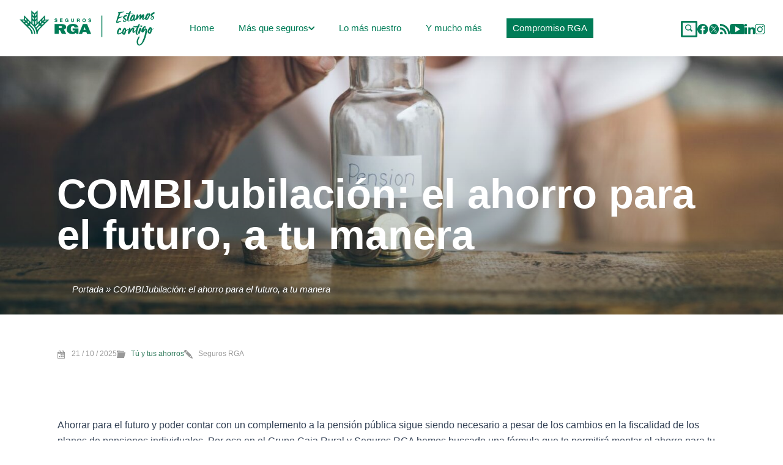

--- FILE ---
content_type: text/html; charset=UTF-8
request_url: https://blog.segurosrga.es/combijubilacion-el-ahorro-para-el-futuro-a-tu-manera/
body_size: 41852
content:
<!DOCTYPE html>
<html lang="es">
<head>
<meta charset="UTF-8">
<meta name="viewport" content="width=device-width, initial-scale=1">
<link rel="profile" href="https://gmpg.org/xfn/11">

<script id="Cookiewebt" src="https://consent.cookiebot.com/uc.js" data-cbid="12221578-3512-4f79-a638-fd17602d8d14" data-blockingmode="auto" type="text/javascript"></script>	<script id="CookiePolicy" src="https://consent.cookiebot.com/12221578-3512-4f79-a638-fd17602d8d14/cd.js" type="text/javascript" async></script>	

<!-- Google tag (gtag.js) -->
<script async src="https://www.googletagmanager.com/gtag/js?id=G-9YB85K5LQ6"></script>
<script>
  window.dataLayer = window.dataLayer || [];
  function gtag(){dataLayer.push(arguments);}
  gtag('js', new Date());

  gtag('config', 'G-9YB85K5LQ6');
</script>
	
<meta name='robots' content='index, follow, max-image-preview:large, max-snippet:-1, max-video-preview:-1' />
	<style>img:is([sizes="auto" i], [sizes^="auto," i]) { contain-intrinsic-size: 3000px 1500px }</style>
	
	<!-- This site is optimized with the Yoast SEO plugin v24.8.1 - https://yoast.com/wordpress/plugins/seo/ -->
	<title>COMBIJubilación: el ahorro para el futuro, a tu manera</title>
	<meta name="description" content="Caja Rural y Seguros RGA lanzan innovadores productos que permiten incrementar las aportaciones más allá de los 1.500 euros anuales." />
	<link rel="canonical" href="https://blog.segurosrga.es/combijubilacion-el-ahorro-para-el-futuro-a-tu-manera/" />
	<meta property="og:locale" content="es_ES" />
	<meta property="og:type" content="article" />
	<meta property="og:title" content="COMBIJubilación: el ahorro para el futuro, a tu manera" />
	<meta property="og:description" content="Caja Rural y Seguros RGA lanzan innovadores productos que permiten incrementar las aportaciones más allá de los 1.500 euros anuales." />
	<meta property="og:url" content="https://blog.segurosrga.es/combijubilacion-el-ahorro-para-el-futuro-a-tu-manera/" />
	<meta property="og:site_name" content="Estamos contigo" />
	<meta property="article:publisher" content="https://www.facebook.com/segurosrga/" />
	<meta property="article:published_time" content="2025-10-21T06:59:00+00:00" />
	<meta property="article:modified_time" content="2025-10-28T13:16:43+00:00" />
	<meta property="og:image" content="https://blog.segurosrga.es/wp-content/uploads/2023/11/ahorro-jubilacion.jpg" />
	<meta property="og:image:width" content="2240" />
	<meta property="og:image:height" content="1260" />
	<meta property="og:image:type" content="image/jpeg" />
	<meta name="author" content="Seguros RGA" />
	<meta name="twitter:card" content="summary_large_image" />
	<meta name="twitter:creator" content="@segurosrga" />
	<meta name="twitter:site" content="@segurosrga" />
	<meta name="twitter:label1" content="Escrito por" />
	<meta name="twitter:data1" content="Seguros RGA" />
	<meta name="twitter:label2" content="Tiempo de lectura" />
	<meta name="twitter:data2" content="4 minutos" />
	<script type="application/ld+json" class="yoast-schema-graph">{"@context":"https://schema.org","@graph":[{"@type":"WebPage","@id":"https://blog.segurosrga.es/combijubilacion-el-ahorro-para-el-futuro-a-tu-manera/","url":"https://blog.segurosrga.es/combijubilacion-el-ahorro-para-el-futuro-a-tu-manera/","name":"COMBIJubilación: el ahorro para el futuro, a tu manera","isPartOf":{"@id":"https://blog.segurosrga.es/#website"},"primaryImageOfPage":{"@id":"https://blog.segurosrga.es/combijubilacion-el-ahorro-para-el-futuro-a-tu-manera/#primaryimage"},"image":{"@id":"https://blog.segurosrga.es/combijubilacion-el-ahorro-para-el-futuro-a-tu-manera/#primaryimage"},"thumbnailUrl":"https://blog.segurosrga.es/wp-content/uploads/2023/11/ahorro-jubilacion.jpg","datePublished":"2025-10-21T06:59:00+00:00","dateModified":"2025-10-28T13:16:43+00:00","author":{"@id":"https://blog.segurosrga.es/#/schema/person/f1120b80d74efa5e43d5ae31b04a63fb"},"description":"Caja Rural y Seguros RGA lanzan innovadores productos que permiten incrementar las aportaciones más allá de los 1.500 euros anuales.","breadcrumb":{"@id":"https://blog.segurosrga.es/combijubilacion-el-ahorro-para-el-futuro-a-tu-manera/#breadcrumb"},"inLanguage":"es","potentialAction":[{"@type":"ReadAction","target":["https://blog.segurosrga.es/combijubilacion-el-ahorro-para-el-futuro-a-tu-manera/"]}]},{"@type":"ImageObject","inLanguage":"es","@id":"https://blog.segurosrga.es/combijubilacion-el-ahorro-para-el-futuro-a-tu-manera/#primaryimage","url":"https://blog.segurosrga.es/wp-content/uploads/2023/11/ahorro-jubilacion.jpg","contentUrl":"https://blog.segurosrga.es/wp-content/uploads/2023/11/ahorro-jubilacion.jpg","width":2240,"height":1260},{"@type":"BreadcrumbList","@id":"https://blog.segurosrga.es/combijubilacion-el-ahorro-para-el-futuro-a-tu-manera/#breadcrumb","itemListElement":[{"@type":"ListItem","position":1,"name":"Portada","item":"https://blog.segurosrga.es/"},{"@type":"ListItem","position":2,"name":"COMBIJubilación: el ahorro para el futuro, a tu manera"}]},{"@type":"WebSite","@id":"https://blog.segurosrga.es/#website","url":"https://blog.segurosrga.es/","name":"Estamos contigo","description":"El blog de Seguros RGA","potentialAction":[{"@type":"SearchAction","target":{"@type":"EntryPoint","urlTemplate":"https://blog.segurosrga.es/?s={search_term_string}"},"query-input":{"@type":"PropertyValueSpecification","valueRequired":true,"valueName":"search_term_string"}}],"inLanguage":"es"},{"@type":"Person","@id":"https://blog.segurosrga.es/#/schema/person/f1120b80d74efa5e43d5ae31b04a63fb","name":"Seguros RGA","image":{"@type":"ImageObject","inLanguage":"es","@id":"https://blog.segurosrga.es/#/schema/person/image/","url":"https://secure.gravatar.com/avatar/c11f72a0041f5d299be894c2ae72fcee?s=96&d=mm&r=g","contentUrl":"https://secure.gravatar.com/avatar/c11f72a0041f5d299be894c2ae72fcee?s=96&d=mm&r=g","caption":"Seguros RGA"},"url":"https://blog.segurosrga.es/author/ana/"}]}</script>
	<!-- / Yoast SEO plugin. -->


<link rel="alternate" type="application/rss+xml" title="Estamos contigo &raquo; Feed" href="https://blog.segurosrga.es/feed/" />
<link rel="alternate" type="application/rss+xml" title="Estamos contigo &raquo; Feed de los comentarios" href="https://blog.segurosrga.es/comments/feed/" />
<link rel="alternate" type="application/rss+xml" title="Estamos contigo &raquo; Comentario COMBIJubilación: el ahorro para el futuro, a tu manera del feed" href="https://blog.segurosrga.es/combijubilacion-el-ahorro-para-el-futuro-a-tu-manera/feed/" />
<script>
window._wpemojiSettings = {"baseUrl":"https:\/\/s.w.org\/images\/core\/emoji\/15.0.3\/72x72\/","ext":".png","svgUrl":"https:\/\/s.w.org\/images\/core\/emoji\/15.0.3\/svg\/","svgExt":".svg","source":{"concatemoji":"https:\/\/blog.segurosrga.es\/wp-includes\/js\/wp-emoji-release.min.js?ver=6.7.2"}};
/*! This file is auto-generated */
!function(i,n){var o,s,e;function c(e){try{var t={supportTests:e,timestamp:(new Date).valueOf()};sessionStorage.setItem(o,JSON.stringify(t))}catch(e){}}function p(e,t,n){e.clearRect(0,0,e.canvas.width,e.canvas.height),e.fillText(t,0,0);var t=new Uint32Array(e.getImageData(0,0,e.canvas.width,e.canvas.height).data),r=(e.clearRect(0,0,e.canvas.width,e.canvas.height),e.fillText(n,0,0),new Uint32Array(e.getImageData(0,0,e.canvas.width,e.canvas.height).data));return t.every(function(e,t){return e===r[t]})}function u(e,t,n){switch(t){case"flag":return n(e,"\ud83c\udff3\ufe0f\u200d\u26a7\ufe0f","\ud83c\udff3\ufe0f\u200b\u26a7\ufe0f")?!1:!n(e,"\ud83c\uddfa\ud83c\uddf3","\ud83c\uddfa\u200b\ud83c\uddf3")&&!n(e,"\ud83c\udff4\udb40\udc67\udb40\udc62\udb40\udc65\udb40\udc6e\udb40\udc67\udb40\udc7f","\ud83c\udff4\u200b\udb40\udc67\u200b\udb40\udc62\u200b\udb40\udc65\u200b\udb40\udc6e\u200b\udb40\udc67\u200b\udb40\udc7f");case"emoji":return!n(e,"\ud83d\udc26\u200d\u2b1b","\ud83d\udc26\u200b\u2b1b")}return!1}function f(e,t,n){var r="undefined"!=typeof WorkerGlobalScope&&self instanceof WorkerGlobalScope?new OffscreenCanvas(300,150):i.createElement("canvas"),a=r.getContext("2d",{willReadFrequently:!0}),o=(a.textBaseline="top",a.font="600 32px Arial",{});return e.forEach(function(e){o[e]=t(a,e,n)}),o}function t(e){var t=i.createElement("script");t.src=e,t.defer=!0,i.head.appendChild(t)}"undefined"!=typeof Promise&&(o="wpEmojiSettingsSupports",s=["flag","emoji"],n.supports={everything:!0,everythingExceptFlag:!0},e=new Promise(function(e){i.addEventListener("DOMContentLoaded",e,{once:!0})}),new Promise(function(t){var n=function(){try{var e=JSON.parse(sessionStorage.getItem(o));if("object"==typeof e&&"number"==typeof e.timestamp&&(new Date).valueOf()<e.timestamp+604800&&"object"==typeof e.supportTests)return e.supportTests}catch(e){}return null}();if(!n){if("undefined"!=typeof Worker&&"undefined"!=typeof OffscreenCanvas&&"undefined"!=typeof URL&&URL.createObjectURL&&"undefined"!=typeof Blob)try{var e="postMessage("+f.toString()+"("+[JSON.stringify(s),u.toString(),p.toString()].join(",")+"));",r=new Blob([e],{type:"text/javascript"}),a=new Worker(URL.createObjectURL(r),{name:"wpTestEmojiSupports"});return void(a.onmessage=function(e){c(n=e.data),a.terminate(),t(n)})}catch(e){}c(n=f(s,u,p))}t(n)}).then(function(e){for(var t in e)n.supports[t]=e[t],n.supports.everything=n.supports.everything&&n.supports[t],"flag"!==t&&(n.supports.everythingExceptFlag=n.supports.everythingExceptFlag&&n.supports[t]);n.supports.everythingExceptFlag=n.supports.everythingExceptFlag&&!n.supports.flag,n.DOMReady=!1,n.readyCallback=function(){n.DOMReady=!0}}).then(function(){return e}).then(function(){var e;n.supports.everything||(n.readyCallback(),(e=n.source||{}).concatemoji?t(e.concatemoji):e.wpemoji&&e.twemoji&&(t(e.twemoji),t(e.wpemoji)))}))}((window,document),window._wpemojiSettings);
</script>
<link rel='stylesheet' id='astra-theme-css-css' href='https://blog.segurosrga.es/wp-content/themes/astra/assets/css/minified/main.min.css?ver=4.9.2' media='all' />
<style id='astra-theme-css-inline-css'>
:root{--ast-post-nav-space:0;--ast-container-default-xlg-padding:3em;--ast-container-default-lg-padding:3em;--ast-container-default-slg-padding:2em;--ast-container-default-md-padding:3em;--ast-container-default-sm-padding:3em;--ast-container-default-xs-padding:2.4em;--ast-container-default-xxs-padding:1.8em;--ast-code-block-background:#ECEFF3;--ast-comment-inputs-background:#F9FAFB;--ast-normal-container-width:1920px;--ast-narrow-container-width:750px;--ast-blog-title-font-weight:normal;--ast-blog-meta-weight:inherit;--ast-global-color-primary:var(--ast-global-color-5);--ast-global-color-secondary:var(--ast-global-color-4);--ast-global-color-alternate-background:var(--ast-global-color-7);--ast-global-color-subtle-background:var(--ast-global-color-6);--ast-bg-style-guide:#F8FAFC;--ast-shadow-style-guide:0px 0px 4px 0 #00000057;--ast-global-dark-bg-style:#fff;--ast-global-dark-lfs:#fbfbfb;--ast-widget-bg-color:#fafafa;--ast-wc-container-head-bg-color:#fbfbfb;--ast-title-layout-bg:#eeeeee;--ast-search-border-color:#e7e7e7;--ast-lifter-hover-bg:#e6e6e6;--ast-gallery-block-color:#000;--srfm-color-input-label:var(--ast-global-color-2);}html{font-size:100%;}a{color:var(--ast-global-color-0);}a:hover,a:focus{color:var(--ast-global-color-1);}body,button,input,select,textarea,.ast-button,.ast-custom-button{font-family:-apple-system,BlinkMacSystemFont,Segoe UI,Roboto,Oxygen-Sans,Ubuntu,Cantarell,Helvetica Neue,sans-serif;font-weight:400;font-size:16px;font-size:1rem;line-height:var(--ast-body-line-height,1.65em);}blockquote{color:var(--ast-global-color-3);}h1,.entry-content h1,h2,.entry-content h2,h3,.entry-content h3,h4,.entry-content h4,h5,.entry-content h5,h6,.entry-content h6,.site-title,.site-title a{font-weight:600;}.ast-site-identity .site-title a{color:var(--ast-global-color-2);}.site-title{font-size:26px;font-size:1.625rem;display:block;}.site-header .site-description{font-size:15px;font-size:0.9375rem;display:none;}.entry-title{font-size:26px;font-size:1.625rem;}.archive .ast-article-post .ast-article-inner,.blog .ast-article-post .ast-article-inner,.archive .ast-article-post .ast-article-inner:hover,.blog .ast-article-post .ast-article-inner:hover{overflow:hidden;}h1,.entry-content h1{font-size:40px;font-size:2.5rem;font-weight:600;line-height:1.4em;}h2,.entry-content h2{font-size:32px;font-size:2rem;font-weight:600;line-height:1.3em;}h3,.entry-content h3{font-size:26px;font-size:1.625rem;font-weight:600;line-height:1.3em;}h4,.entry-content h4{font-size:24px;font-size:1.5rem;line-height:1.2em;font-weight:600;}h5,.entry-content h5{font-size:20px;font-size:1.25rem;line-height:1.2em;font-weight:600;}h6,.entry-content h6{font-size:16px;font-size:1rem;line-height:1.25em;font-weight:600;}::selection{background-color:var(--ast-global-color-0);color:#ffffff;}body,h1,.entry-title a,.entry-content h1,h2,.entry-content h2,h3,.entry-content h3,h4,.entry-content h4,h5,.entry-content h5,h6,.entry-content h6{color:var(--ast-global-color-3);}.tagcloud a:hover,.tagcloud a:focus,.tagcloud a.current-item{color:#ffffff;border-color:var(--ast-global-color-0);background-color:var(--ast-global-color-0);}input:focus,input[type="text"]:focus,input[type="email"]:focus,input[type="url"]:focus,input[type="password"]:focus,input[type="reset"]:focus,input[type="search"]:focus,textarea:focus{border-color:var(--ast-global-color-0);}input[type="radio"]:checked,input[type=reset],input[type="checkbox"]:checked,input[type="checkbox"]:hover:checked,input[type="checkbox"]:focus:checked,input[type=range]::-webkit-slider-thumb{border-color:var(--ast-global-color-0);background-color:var(--ast-global-color-0);box-shadow:none;}.site-footer a:hover + .post-count,.site-footer a:focus + .post-count{background:var(--ast-global-color-0);border-color:var(--ast-global-color-0);}.single .nav-links .nav-previous,.single .nav-links .nav-next{color:var(--ast-global-color-0);}.entry-meta,.entry-meta *{line-height:1.45;color:var(--ast-global-color-0);}.entry-meta a:not(.ast-button):hover,.entry-meta a:not(.ast-button):hover *,.entry-meta a:not(.ast-button):focus,.entry-meta a:not(.ast-button):focus *,.page-links > .page-link,.page-links .page-link:hover,.post-navigation a:hover{color:var(--ast-global-color-1);}#cat option,.secondary .calendar_wrap thead a,.secondary .calendar_wrap thead a:visited{color:var(--ast-global-color-0);}.secondary .calendar_wrap #today,.ast-progress-val span{background:var(--ast-global-color-0);}.secondary a:hover + .post-count,.secondary a:focus + .post-count{background:var(--ast-global-color-0);border-color:var(--ast-global-color-0);}.calendar_wrap #today > a{color:#ffffff;}.page-links .page-link,.single .post-navigation a{color:var(--ast-global-color-0);}.ast-search-menu-icon .search-form button.search-submit{padding:0 4px;}.ast-search-menu-icon form.search-form{padding-right:0;}.ast-search-menu-icon.slide-search input.search-field{width:0;}.ast-header-search .ast-search-menu-icon.ast-dropdown-active .search-form,.ast-header-search .ast-search-menu-icon.ast-dropdown-active .search-field:focus{transition:all 0.2s;}.search-form input.search-field:focus{outline:none;}.ast-archive-title{color:var(--ast-global-color-2);}.widget-title,.widget .wp-block-heading{font-size:22px;font-size:1.375rem;color:var(--ast-global-color-2);}.ast-single-post .entry-content a,.ast-comment-content a:not(.ast-comment-edit-reply-wrap a){text-decoration:underline;}.ast-single-post .wp-block-button .wp-block-button__link,.ast-single-post .elementor-widget-button .elementor-button,.ast-single-post .entry-content .uagb-tab a,.ast-single-post .entry-content .uagb-ifb-cta a,.ast-single-post .entry-content .wp-block-uagb-buttons a,.ast-single-post .entry-content .uabb-module-content a,.ast-single-post .entry-content .uagb-post-grid a,.ast-single-post .entry-content .uagb-timeline a,.ast-single-post .entry-content .uagb-toc__wrap a,.ast-single-post .entry-content .uagb-taxomony-box a,.ast-single-post .entry-content .woocommerce a,.entry-content .wp-block-latest-posts > li > a,.ast-single-post .entry-content .wp-block-file__button,li.ast-post-filter-single,.ast-single-post .wp-block-buttons .wp-block-button.is-style-outline .wp-block-button__link,.ast-single-post .ast-comment-content .comment-reply-link,.ast-single-post .ast-comment-content .comment-edit-link{text-decoration:none;}.ast-search-menu-icon.slide-search a:focus-visible:focus-visible,.astra-search-icon:focus-visible,#close:focus-visible,a:focus-visible,.ast-menu-toggle:focus-visible,.site .skip-link:focus-visible,.wp-block-loginout input:focus-visible,.wp-block-search.wp-block-search__button-inside .wp-block-search__inside-wrapper,.ast-header-navigation-arrow:focus-visible,.woocommerce .wc-proceed-to-checkout > .checkout-button:focus-visible,.woocommerce .woocommerce-MyAccount-navigation ul li a:focus-visible,.ast-orders-table__row .ast-orders-table__cell:focus-visible,.woocommerce .woocommerce-order-details .order-again > .button:focus-visible,.woocommerce .woocommerce-message a.button.wc-forward:focus-visible,.woocommerce #minus_qty:focus-visible,.woocommerce #plus_qty:focus-visible,a#ast-apply-coupon:focus-visible,.woocommerce .woocommerce-info a:focus-visible,.woocommerce .astra-shop-summary-wrap a:focus-visible,.woocommerce a.wc-forward:focus-visible,#ast-apply-coupon:focus-visible,.woocommerce-js .woocommerce-mini-cart-item a.remove:focus-visible,#close:focus-visible,.button.search-submit:focus-visible,#search_submit:focus,.normal-search:focus-visible,.ast-header-account-wrap:focus-visible,.woocommerce .ast-on-card-button.ast-quick-view-trigger:focus{outline-style:dotted;outline-color:inherit;outline-width:thin;}input:focus,input[type="text"]:focus,input[type="email"]:focus,input[type="url"]:focus,input[type="password"]:focus,input[type="reset"]:focus,input[type="search"]:focus,input[type="number"]:focus,textarea:focus,.wp-block-search__input:focus,[data-section="section-header-mobile-trigger"] .ast-button-wrap .ast-mobile-menu-trigger-minimal:focus,.ast-mobile-popup-drawer.active .menu-toggle-close:focus,.woocommerce-ordering select.orderby:focus,#ast-scroll-top:focus,#coupon_code:focus,.woocommerce-page #comment:focus,.woocommerce #reviews #respond input#submit:focus,.woocommerce a.add_to_cart_button:focus,.woocommerce .button.single_add_to_cart_button:focus,.woocommerce .woocommerce-cart-form button:focus,.woocommerce .woocommerce-cart-form__cart-item .quantity .qty:focus,.woocommerce .woocommerce-billing-fields .woocommerce-billing-fields__field-wrapper .woocommerce-input-wrapper > .input-text:focus,.woocommerce #order_comments:focus,.woocommerce #place_order:focus,.woocommerce .woocommerce-address-fields .woocommerce-address-fields__field-wrapper .woocommerce-input-wrapper > .input-text:focus,.woocommerce .woocommerce-MyAccount-content form button:focus,.woocommerce .woocommerce-MyAccount-content .woocommerce-EditAccountForm .woocommerce-form-row .woocommerce-Input.input-text:focus,.woocommerce .ast-woocommerce-container .woocommerce-pagination ul.page-numbers li a:focus,body #content .woocommerce form .form-row .select2-container--default .select2-selection--single:focus,#ast-coupon-code:focus,.woocommerce.woocommerce-js .quantity input[type=number]:focus,.woocommerce-js .woocommerce-mini-cart-item .quantity input[type=number]:focus,.woocommerce p#ast-coupon-trigger:focus{border-style:dotted;border-color:inherit;border-width:thin;}input{outline:none;}.ast-logo-title-inline .site-logo-img{padding-right:1em;}body .ast-oembed-container *{position:absolute;top:0;width:100%;height:100%;left:0;}body .wp-block-embed-pocket-casts .ast-oembed-container *{position:unset;}.ast-single-post-featured-section + article {margin-top: 2em;}.site-content .ast-single-post-featured-section img {width: 100%;overflow: hidden;object-fit: cover;}.site > .ast-single-related-posts-container {margin-top: 0;}@media (min-width: 922px) {.ast-desktop .ast-container--narrow {max-width: var(--ast-narrow-container-width);margin: 0 auto;}}.ast-page-builder-template .hentry {margin: 0;}.ast-page-builder-template .site-content > .ast-container {max-width: 100%;padding: 0;}.ast-page-builder-template .site .site-content #primary {padding: 0;margin: 0;}.ast-page-builder-template .no-results {text-align: center;margin: 4em auto;}.ast-page-builder-template .ast-pagination {padding: 2em;}.ast-page-builder-template .entry-header.ast-no-title.ast-no-thumbnail {margin-top: 0;}.ast-page-builder-template .entry-header.ast-header-without-markup {margin-top: 0;margin-bottom: 0;}.ast-page-builder-template .entry-header.ast-no-title.ast-no-meta {margin-bottom: 0;}.ast-page-builder-template.single .post-navigation {padding-bottom: 2em;}.ast-page-builder-template.single-post .site-content > .ast-container {max-width: 100%;}.ast-page-builder-template .entry-header {margin-top: 2em;margin-left: auto;margin-right: auto;}.ast-single-post.ast-page-builder-template .site-main > article,.woocommerce.ast-page-builder-template .site-main {padding-top: 2em;padding-left: 20px;padding-right: 20px;}.ast-page-builder-template .ast-archive-description {margin: 2em auto 0;padding-left: 20px;padding-right: 20px;}.ast-page-builder-template .ast-row {margin-left: 0;margin-right: 0;}.single.ast-page-builder-template .entry-header + .entry-content,.single.ast-page-builder-template .ast-single-entry-banner + .site-content article .entry-content {margin-bottom: 2em;}@media(min-width: 921px) {.ast-page-builder-template.archive.ast-right-sidebar .ast-row article,.ast-page-builder-template.archive.ast-left-sidebar .ast-row article {padding-left: 0;padding-right: 0;}}@media (max-width:921.9px){#ast-desktop-header{display:none;}}@media (min-width:922px){#ast-mobile-header{display:none;}}@media( max-width: 420px ) {.single .nav-links .nav-previous,.single .nav-links .nav-next {width: 100%;text-align: center;}}.wp-block-buttons.aligncenter{justify-content:center;}@media (max-width:921px){.ast-theme-transparent-header #primary,.ast-theme-transparent-header #secondary{padding:0;}}@media (max-width:921px){.ast-plain-container.ast-no-sidebar #primary{padding:0;}}.ast-plain-container.ast-no-sidebar #primary{margin-top:0;margin-bottom:0;}@media (min-width:1200px){.ast-plain-container.ast-no-sidebar #primary{margin-top:60px;margin-bottom:60px;}}.wp-block-button.is-style-outline .wp-block-button__link{border-color:var(--ast-global-color-0);}div.wp-block-button.is-style-outline > .wp-block-button__link:not(.has-text-color),div.wp-block-button.wp-block-button__link.is-style-outline:not(.has-text-color){color:var(--ast-global-color-0);}.wp-block-button.is-style-outline .wp-block-button__link:hover,.wp-block-buttons .wp-block-button.is-style-outline .wp-block-button__link:focus,.wp-block-buttons .wp-block-button.is-style-outline > .wp-block-button__link:not(.has-text-color):hover,.wp-block-buttons .wp-block-button.wp-block-button__link.is-style-outline:not(.has-text-color):hover{color:#ffffff;background-color:var(--ast-global-color-1);border-color:var(--ast-global-color-1);}.post-page-numbers.current .page-link,.ast-pagination .page-numbers.current{color:#ffffff;border-color:var(--ast-global-color-0);background-color:var(--ast-global-color-0);}.wp-block-button.is-style-outline .wp-block-button__link.wp-element-button,.ast-outline-button{border-color:var(--ast-global-color-0);font-family:inherit;font-weight:500;font-size:16px;font-size:1rem;line-height:1em;}.wp-block-buttons .wp-block-button.is-style-outline > .wp-block-button__link:not(.has-text-color),.wp-block-buttons .wp-block-button.wp-block-button__link.is-style-outline:not(.has-text-color),.ast-outline-button{color:var(--ast-global-color-0);}.wp-block-button.is-style-outline .wp-block-button__link:hover,.wp-block-buttons .wp-block-button.is-style-outline .wp-block-button__link:focus,.wp-block-buttons .wp-block-button.is-style-outline > .wp-block-button__link:not(.has-text-color):hover,.wp-block-buttons .wp-block-button.wp-block-button__link.is-style-outline:not(.has-text-color):hover,.ast-outline-button:hover,.ast-outline-button:focus,.wp-block-uagb-buttons-child .uagb-buttons-repeater.ast-outline-button:hover,.wp-block-uagb-buttons-child .uagb-buttons-repeater.ast-outline-button:focus{color:#ffffff;background-color:var(--ast-global-color-1);border-color:var(--ast-global-color-1);}.wp-block-button .wp-block-button__link.wp-element-button.is-style-outline:not(.has-background),.wp-block-button.is-style-outline>.wp-block-button__link.wp-element-button:not(.has-background),.ast-outline-button{background-color:transparent;}.entry-content[data-ast-blocks-layout] > figure{margin-bottom:1em;}h1.widget-title{font-weight:600;}h2.widget-title{font-weight:600;}h3.widget-title{font-weight:600;}#page{display:flex;flex-direction:column;min-height:100vh;}.ast-404-layout-1 h1.page-title{color:var(--ast-global-color-2);}.single .post-navigation a{line-height:1em;height:inherit;}.error-404 .page-sub-title{font-size:1.5rem;font-weight:inherit;}.search .site-content .content-area .search-form{margin-bottom:0;}#page .site-content{flex-grow:1;}.widget{margin-bottom:1.25em;}#secondary li{line-height:1.5em;}#secondary .wp-block-group h2{margin-bottom:0.7em;}#secondary h2{font-size:1.7rem;}.ast-separate-container .ast-article-post,.ast-separate-container .ast-article-single,.ast-separate-container .comment-respond{padding:3em;}.ast-separate-container .ast-article-single .ast-article-single{padding:0;}.ast-article-single .wp-block-post-template-is-layout-grid{padding-left:0;}.ast-separate-container .comments-title,.ast-narrow-container .comments-title{padding:1.5em 2em;}.ast-page-builder-template .comment-form-textarea,.ast-comment-formwrap .ast-grid-common-col{padding:0;}.ast-comment-formwrap{padding:0;display:inline-flex;column-gap:20px;width:100%;margin-left:0;margin-right:0;}.comments-area textarea#comment:focus,.comments-area textarea#comment:active,.comments-area .ast-comment-formwrap input[type="text"]:focus,.comments-area .ast-comment-formwrap input[type="text"]:active {box-shadow:none;outline:none;}.archive.ast-page-builder-template .entry-header{margin-top:2em;}.ast-page-builder-template .ast-comment-formwrap{width:100%;}.entry-title{margin-bottom:0.5em;}.ast-archive-description p{font-size:inherit;font-weight:inherit;line-height:inherit;}.ast-separate-container .ast-comment-list li.depth-1,.hentry{margin-bottom:2em;}@media (min-width:921px){.ast-left-sidebar.ast-page-builder-template #secondary,.archive.ast-right-sidebar.ast-page-builder-template .site-main{padding-left:20px;padding-right:20px;}}@media (max-width:544px){.ast-comment-formwrap.ast-row{column-gap:10px;display:inline-block;}#ast-commentform .ast-grid-common-col{position:relative;width:100%;}}@media (min-width:1201px){.ast-separate-container .ast-article-post,.ast-separate-container .ast-article-single,.ast-separate-container .ast-author-box,.ast-separate-container .ast-404-layout-1,.ast-separate-container .no-results{padding:3em;}}@media (max-width:921px){.ast-separate-container #primary,.ast-separate-container #secondary{padding:1.5em 0;}#primary,#secondary{padding:1.5em 0;margin:0;}.ast-left-sidebar #content > .ast-container{display:flex;flex-direction:column-reverse;width:100%;}}@media (min-width:922px){.ast-separate-container.ast-right-sidebar #primary,.ast-separate-container.ast-left-sidebar #primary{border:0;}.search-no-results.ast-separate-container #primary{margin-bottom:4em;}}.wp-block-button .wp-block-button__link{color:#ffffff;}.wp-block-button .wp-block-button__link:hover,.wp-block-button .wp-block-button__link:focus{color:#ffffff;background-color:var(--ast-global-color-1);border-color:var(--ast-global-color-1);}.wp-block-button .wp-block-button__link,.wp-block-search .wp-block-search__button,body .wp-block-file .wp-block-file__button{border-color:var(--ast-global-color-0);background-color:var(--ast-global-color-0);color:#ffffff;font-family:inherit;font-weight:500;line-height:1em;font-size:16px;font-size:1rem;padding-top:15px;padding-right:30px;padding-bottom:15px;padding-left:30px;}@media (max-width:921px){.wp-block-button .wp-block-button__link,.wp-block-search .wp-block-search__button,body .wp-block-file .wp-block-file__button{padding-top:14px;padding-right:28px;padding-bottom:14px;padding-left:28px;}}@media (max-width:544px){.wp-block-button .wp-block-button__link,.wp-block-search .wp-block-search__button,body .wp-block-file .wp-block-file__button{padding-top:12px;padding-right:24px;padding-bottom:12px;padding-left:24px;}}.menu-toggle,button,.ast-button,.ast-custom-button,.button,input#submit,input[type="button"],input[type="submit"],input[type="reset"],form[CLASS*="wp-block-search__"].wp-block-search .wp-block-search__inside-wrapper .wp-block-search__button,body .wp-block-file .wp-block-file__button,.search .search-submit{border-style:solid;border-top-width:0;border-right-width:0;border-left-width:0;border-bottom-width:0;color:#ffffff;border-color:var(--ast-global-color-0);background-color:var(--ast-global-color-0);padding-top:15px;padding-right:30px;padding-bottom:15px;padding-left:30px;font-family:inherit;font-weight:500;font-size:16px;font-size:1rem;line-height:1em;}button:focus,.menu-toggle:hover,button:hover,.ast-button:hover,.ast-custom-button:hover .button:hover,.ast-custom-button:hover ,input[type=reset]:hover,input[type=reset]:focus,input#submit:hover,input#submit:focus,input[type="button"]:hover,input[type="button"]:focus,input[type="submit"]:hover,input[type="submit"]:focus,form[CLASS*="wp-block-search__"].wp-block-search .wp-block-search__inside-wrapper .wp-block-search__button:hover,form[CLASS*="wp-block-search__"].wp-block-search .wp-block-search__inside-wrapper .wp-block-search__button:focus,body .wp-block-file .wp-block-file__button:hover,body .wp-block-file .wp-block-file__button:focus{color:#ffffff;background-color:var(--ast-global-color-1);border-color:var(--ast-global-color-1);}form[CLASS*="wp-block-search__"].wp-block-search .wp-block-search__inside-wrapper .wp-block-search__button.has-icon{padding-top:calc(15px - 3px);padding-right:calc(30px - 3px);padding-bottom:calc(15px - 3px);padding-left:calc(30px - 3px);}@media (max-width:921px){.menu-toggle,button,.ast-button,.ast-custom-button,.button,input#submit,input[type="button"],input[type="submit"],input[type="reset"],form[CLASS*="wp-block-search__"].wp-block-search .wp-block-search__inside-wrapper .wp-block-search__button,body .wp-block-file .wp-block-file__button,.search .search-submit{padding-top:14px;padding-right:28px;padding-bottom:14px;padding-left:28px;}}@media (max-width:544px){.menu-toggle,button,.ast-button,.ast-custom-button,.button,input#submit,input[type="button"],input[type="submit"],input[type="reset"],form[CLASS*="wp-block-search__"].wp-block-search .wp-block-search__inside-wrapper .wp-block-search__button,body .wp-block-file .wp-block-file__button,.search .search-submit{padding-top:12px;padding-right:24px;padding-bottom:12px;padding-left:24px;}}@media (max-width:921px){.ast-mobile-header-stack .main-header-bar .ast-search-menu-icon{display:inline-block;}.ast-header-break-point.ast-header-custom-item-outside .ast-mobile-header-stack .main-header-bar .ast-search-icon{margin:0;}.ast-comment-avatar-wrap img{max-width:2.5em;}.ast-comment-meta{padding:0 1.8888em 1.3333em;}.ast-separate-container .ast-comment-list li.depth-1{padding:1.5em 2.14em;}.ast-separate-container .comment-respond{padding:2em 2.14em;}}@media (min-width:544px){.ast-container{max-width:100%;}}@media (max-width:544px){.ast-separate-container .ast-article-post,.ast-separate-container .ast-article-single,.ast-separate-container .comments-title,.ast-separate-container .ast-archive-description{padding:1.5em 1em;}.ast-separate-container #content .ast-container{padding-left:0.54em;padding-right:0.54em;}.ast-separate-container .ast-comment-list .bypostauthor{padding:.5em;}.ast-search-menu-icon.ast-dropdown-active .search-field{width:170px;}} #ast-mobile-header .ast-site-header-cart-li a{pointer-events:none;}@media (min-width:545px){.ast-page-builder-template .comments-area,.single.ast-page-builder-template .entry-header,.single.ast-page-builder-template .post-navigation,.single.ast-page-builder-template .ast-single-related-posts-container{max-width:1960px;margin-left:auto;margin-right:auto;}}.ast-separate-container{background-color:var(--ast-global-color-4);}@media (max-width:921px){.site-title{display:block;}.site-header .site-description{display:none;}h1,.entry-content h1{font-size:30px;}h2,.entry-content h2{font-size:25px;}h3,.entry-content h3{font-size:20px;}}@media (max-width:544px){.site-title{display:block;}.site-header .site-description{display:none;}h1,.entry-content h1{font-size:30px;}h2,.entry-content h2{font-size:25px;}h3,.entry-content h3{font-size:20px;}}@media (max-width:921px){html{font-size:91.2%;}}@media (max-width:544px){html{font-size:91.2%;}}@media (min-width:922px){.ast-container{max-width:1960px;}}@media (min-width:922px){.site-content .ast-container{display:flex;}}@media (max-width:921px){.site-content .ast-container{flex-direction:column;}}@media (min-width:922px){.main-header-menu .sub-menu .menu-item.ast-left-align-sub-menu:hover > .sub-menu,.main-header-menu .sub-menu .menu-item.ast-left-align-sub-menu.focus > .sub-menu{margin-left:-0px;}}.site .comments-area{padding-bottom:3em;}.wp-block-file {display: flex;align-items: center;flex-wrap: wrap;justify-content: space-between;}.wp-block-pullquote {border: none;}.wp-block-pullquote blockquote::before {content: "\201D";font-family: "Helvetica",sans-serif;display: flex;transform: rotate( 180deg );font-size: 6rem;font-style: normal;line-height: 1;font-weight: bold;align-items: center;justify-content: center;}.has-text-align-right > blockquote::before {justify-content: flex-start;}.has-text-align-left > blockquote::before {justify-content: flex-end;}figure.wp-block-pullquote.is-style-solid-color blockquote {max-width: 100%;text-align: inherit;}:root {--wp--custom--ast-default-block-top-padding: 3em;--wp--custom--ast-default-block-right-padding: 3em;--wp--custom--ast-default-block-bottom-padding: 3em;--wp--custom--ast-default-block-left-padding: 3em;--wp--custom--ast-container-width: 1920px;--wp--custom--ast-content-width-size: 1920px;--wp--custom--ast-wide-width-size: calc(1920px + var(--wp--custom--ast-default-block-left-padding) + var(--wp--custom--ast-default-block-right-padding));}.ast-narrow-container {--wp--custom--ast-content-width-size: 750px;--wp--custom--ast-wide-width-size: 750px;}@media(max-width: 921px) {:root {--wp--custom--ast-default-block-top-padding: 3em;--wp--custom--ast-default-block-right-padding: 2em;--wp--custom--ast-default-block-bottom-padding: 3em;--wp--custom--ast-default-block-left-padding: 2em;}}@media(max-width: 544px) {:root {--wp--custom--ast-default-block-top-padding: 3em;--wp--custom--ast-default-block-right-padding: 1.5em;--wp--custom--ast-default-block-bottom-padding: 3em;--wp--custom--ast-default-block-left-padding: 1.5em;}}.entry-content > .wp-block-group,.entry-content > .wp-block-cover,.entry-content > .wp-block-columns {padding-top: var(--wp--custom--ast-default-block-top-padding);padding-right: var(--wp--custom--ast-default-block-right-padding);padding-bottom: var(--wp--custom--ast-default-block-bottom-padding);padding-left: var(--wp--custom--ast-default-block-left-padding);}.ast-plain-container.ast-no-sidebar .entry-content > .alignfull,.ast-page-builder-template .ast-no-sidebar .entry-content > .alignfull {margin-left: calc( -50vw + 50%);margin-right: calc( -50vw + 50%);max-width: 100vw;width: 100vw;}.ast-plain-container.ast-no-sidebar .entry-content .alignfull .alignfull,.ast-page-builder-template.ast-no-sidebar .entry-content .alignfull .alignfull,.ast-plain-container.ast-no-sidebar .entry-content .alignfull .alignwide,.ast-page-builder-template.ast-no-sidebar .entry-content .alignfull .alignwide,.ast-plain-container.ast-no-sidebar .entry-content .alignwide .alignfull,.ast-page-builder-template.ast-no-sidebar .entry-content .alignwide .alignfull,.ast-plain-container.ast-no-sidebar .entry-content .alignwide .alignwide,.ast-page-builder-template.ast-no-sidebar .entry-content .alignwide .alignwide,.ast-plain-container.ast-no-sidebar .entry-content .wp-block-column .alignfull,.ast-page-builder-template.ast-no-sidebar .entry-content .wp-block-column .alignfull,.ast-plain-container.ast-no-sidebar .entry-content .wp-block-column .alignwide,.ast-page-builder-template.ast-no-sidebar .entry-content .wp-block-column .alignwide {margin-left: auto;margin-right: auto;width: 100%;}[data-ast-blocks-layout] .wp-block-separator:not(.is-style-dots) {height: 0;}[data-ast-blocks-layout] .wp-block-separator {margin: 20px auto;}[data-ast-blocks-layout] .wp-block-separator:not(.is-style-wide):not(.is-style-dots) {max-width: 100px;}[data-ast-blocks-layout] .wp-block-separator.has-background {padding: 0;}.entry-content[data-ast-blocks-layout] > * {max-width: var(--wp--custom--ast-content-width-size);margin-left: auto;margin-right: auto;}.entry-content[data-ast-blocks-layout] > .alignwide {max-width: var(--wp--custom--ast-wide-width-size);}.entry-content[data-ast-blocks-layout] .alignfull {max-width: none;}.entry-content .wp-block-columns {margin-bottom: 0;}blockquote {margin: 1.5em;border-color: rgba(0,0,0,0.05);}.wp-block-quote:not(.has-text-align-right):not(.has-text-align-center) {border-left: 5px solid rgba(0,0,0,0.05);}.has-text-align-right > blockquote,blockquote.has-text-align-right {border-right: 5px solid rgba(0,0,0,0.05);}.has-text-align-left > blockquote,blockquote.has-text-align-left {border-left: 5px solid rgba(0,0,0,0.05);}.wp-block-site-tagline,.wp-block-latest-posts .read-more {margin-top: 15px;}.wp-block-loginout p label {display: block;}.wp-block-loginout p:not(.login-remember):not(.login-submit) input {width: 100%;}.wp-block-loginout input:focus {border-color: transparent;}.wp-block-loginout input:focus {outline: thin dotted;}.entry-content .wp-block-media-text .wp-block-media-text__content {padding: 0 0 0 8%;}.entry-content .wp-block-media-text.has-media-on-the-right .wp-block-media-text__content {padding: 0 8% 0 0;}.entry-content .wp-block-media-text.has-background .wp-block-media-text__content {padding: 8%;}.entry-content .wp-block-cover:not([class*="background-color"]):not(.has-text-color.has-link-color) .wp-block-cover__inner-container,.entry-content .wp-block-cover:not([class*="background-color"]) .wp-block-cover-image-text,.entry-content .wp-block-cover:not([class*="background-color"]) .wp-block-cover-text,.entry-content .wp-block-cover-image:not([class*="background-color"]) .wp-block-cover__inner-container,.entry-content .wp-block-cover-image:not([class*="background-color"]) .wp-block-cover-image-text,.entry-content .wp-block-cover-image:not([class*="background-color"]) .wp-block-cover-text {color: var(--ast-global-color-primary,var(--ast-global-color-5));}.wp-block-loginout .login-remember input {width: 1.1rem;height: 1.1rem;margin: 0 5px 4px 0;vertical-align: middle;}.wp-block-latest-posts > li > *:first-child,.wp-block-latest-posts:not(.is-grid) > li:first-child {margin-top: 0;}.entry-content > .wp-block-buttons,.entry-content > .wp-block-uagb-buttons {margin-bottom: 1.5em;}.wp-block-search__inside-wrapper .wp-block-search__input {padding: 0 10px;color: var(--ast-global-color-3);background: var(--ast-global-color-primary,var(--ast-global-color-5));border-color: var(--ast-border-color);}.wp-block-latest-posts .read-more {margin-bottom: 1.5em;}.wp-block-search__no-button .wp-block-search__inside-wrapper .wp-block-search__input {padding-top: 5px;padding-bottom: 5px;}.wp-block-latest-posts .wp-block-latest-posts__post-date,.wp-block-latest-posts .wp-block-latest-posts__post-author {font-size: 1rem;}.wp-block-latest-posts > li > *,.wp-block-latest-posts:not(.is-grid) > li {margin-top: 12px;margin-bottom: 12px;}.ast-page-builder-template .entry-content[data-ast-blocks-layout] > *,.ast-page-builder-template .entry-content[data-ast-blocks-layout] > .alignfull:not(.wp-block-group):not(.uagb-is-root-container) > * {max-width: none;}.ast-page-builder-template .entry-content[data-ast-blocks-layout] > .alignwide:not(.uagb-is-root-container) > * {max-width: var(--wp--custom--ast-wide-width-size);}.ast-page-builder-template .entry-content[data-ast-blocks-layout] > .inherit-container-width > *,.ast-page-builder-template .entry-content[data-ast-blocks-layout] > *:not(.wp-block-group):not(.uagb-is-root-container) > *,.entry-content[data-ast-blocks-layout] > .wp-block-cover .wp-block-cover__inner-container {max-width: var(--wp--custom--ast-content-width-size) ;margin-left: auto;margin-right: auto;}.entry-content[data-ast-blocks-layout] .wp-block-cover:not(.alignleft):not(.alignright) {width: auto;}@media(max-width: 1200px) {.ast-separate-container .entry-content > .alignfull,.ast-separate-container .entry-content[data-ast-blocks-layout] > .alignwide,.ast-plain-container .entry-content[data-ast-blocks-layout] > .alignwide,.ast-plain-container .entry-content .alignfull {margin-left: calc(-1 * min(var(--ast-container-default-xlg-padding),20px)) ;margin-right: calc(-1 * min(var(--ast-container-default-xlg-padding),20px));}}@media(min-width: 1201px) {.ast-separate-container .entry-content > .alignfull {margin-left: calc(-1 * var(--ast-container-default-xlg-padding) );margin-right: calc(-1 * var(--ast-container-default-xlg-padding) );}.ast-separate-container .entry-content[data-ast-blocks-layout] > .alignwide,.ast-plain-container .entry-content[data-ast-blocks-layout] > .alignwide {margin-left: calc(-1 * var(--wp--custom--ast-default-block-left-padding) );margin-right: calc(-1 * var(--wp--custom--ast-default-block-right-padding) );}}@media(min-width: 921px) {.ast-separate-container .entry-content .wp-block-group.alignwide:not(.inherit-container-width) > :where(:not(.alignleft):not(.alignright)),.ast-plain-container .entry-content .wp-block-group.alignwide:not(.inherit-container-width) > :where(:not(.alignleft):not(.alignright)) {max-width: calc( var(--wp--custom--ast-content-width-size) + 80px );}.ast-plain-container.ast-right-sidebar .entry-content[data-ast-blocks-layout] .alignfull,.ast-plain-container.ast-left-sidebar .entry-content[data-ast-blocks-layout] .alignfull {margin-left: -60px;margin-right: -60px;}}@media(min-width: 544px) {.entry-content > .alignleft {margin-right: 20px;}.entry-content > .alignright {margin-left: 20px;}}@media (max-width:544px){.wp-block-columns .wp-block-column:not(:last-child){margin-bottom:20px;}.wp-block-latest-posts{margin:0;}}@media( max-width: 600px ) {.entry-content .wp-block-media-text .wp-block-media-text__content,.entry-content .wp-block-media-text.has-media-on-the-right .wp-block-media-text__content {padding: 8% 0 0;}.entry-content .wp-block-media-text.has-background .wp-block-media-text__content {padding: 8%;}}.ast-page-builder-template .entry-header {padding-left: 0;}.ast-narrow-container .site-content .wp-block-uagb-image--align-full .wp-block-uagb-image__figure {max-width: 100%;margin-left: auto;margin-right: auto;}.entry-content ul,.entry-content ol {padding: revert;margin: revert;}:root .has-ast-global-color-0-color{color:var(--ast-global-color-0);}:root .has-ast-global-color-0-background-color{background-color:var(--ast-global-color-0);}:root .wp-block-button .has-ast-global-color-0-color{color:var(--ast-global-color-0);}:root .wp-block-button .has-ast-global-color-0-background-color{background-color:var(--ast-global-color-0);}:root .has-ast-global-color-1-color{color:var(--ast-global-color-1);}:root .has-ast-global-color-1-background-color{background-color:var(--ast-global-color-1);}:root .wp-block-button .has-ast-global-color-1-color{color:var(--ast-global-color-1);}:root .wp-block-button .has-ast-global-color-1-background-color{background-color:var(--ast-global-color-1);}:root .has-ast-global-color-2-color{color:var(--ast-global-color-2);}:root .has-ast-global-color-2-background-color{background-color:var(--ast-global-color-2);}:root .wp-block-button .has-ast-global-color-2-color{color:var(--ast-global-color-2);}:root .wp-block-button .has-ast-global-color-2-background-color{background-color:var(--ast-global-color-2);}:root .has-ast-global-color-3-color{color:var(--ast-global-color-3);}:root .has-ast-global-color-3-background-color{background-color:var(--ast-global-color-3);}:root .wp-block-button .has-ast-global-color-3-color{color:var(--ast-global-color-3);}:root .wp-block-button .has-ast-global-color-3-background-color{background-color:var(--ast-global-color-3);}:root .has-ast-global-color-4-color{color:var(--ast-global-color-4);}:root .has-ast-global-color-4-background-color{background-color:var(--ast-global-color-4);}:root .wp-block-button .has-ast-global-color-4-color{color:var(--ast-global-color-4);}:root .wp-block-button .has-ast-global-color-4-background-color{background-color:var(--ast-global-color-4);}:root .has-ast-global-color-5-color{color:var(--ast-global-color-5);}:root .has-ast-global-color-5-background-color{background-color:var(--ast-global-color-5);}:root .wp-block-button .has-ast-global-color-5-color{color:var(--ast-global-color-5);}:root .wp-block-button .has-ast-global-color-5-background-color{background-color:var(--ast-global-color-5);}:root .has-ast-global-color-6-color{color:var(--ast-global-color-6);}:root .has-ast-global-color-6-background-color{background-color:var(--ast-global-color-6);}:root .wp-block-button .has-ast-global-color-6-color{color:var(--ast-global-color-6);}:root .wp-block-button .has-ast-global-color-6-background-color{background-color:var(--ast-global-color-6);}:root .has-ast-global-color-7-color{color:var(--ast-global-color-7);}:root .has-ast-global-color-7-background-color{background-color:var(--ast-global-color-7);}:root .wp-block-button .has-ast-global-color-7-color{color:var(--ast-global-color-7);}:root .wp-block-button .has-ast-global-color-7-background-color{background-color:var(--ast-global-color-7);}:root .has-ast-global-color-8-color{color:var(--ast-global-color-8);}:root .has-ast-global-color-8-background-color{background-color:var(--ast-global-color-8);}:root .wp-block-button .has-ast-global-color-8-color{color:var(--ast-global-color-8);}:root .wp-block-button .has-ast-global-color-8-background-color{background-color:var(--ast-global-color-8);}:root{--ast-global-color-0:#046bd2;--ast-global-color-1:#045cb4;--ast-global-color-2:#1e293b;--ast-global-color-3:#334155;--ast-global-color-4:#f9fafb;--ast-global-color-5:#FFFFFF;--ast-global-color-6:#e2e8f0;--ast-global-color-7:#cbd5e1;--ast-global-color-8:#94a3b8;}:root {--ast-border-color : var(--ast-global-color-6);}.ast-single-entry-banner {-js-display: flex;display: flex;flex-direction: column;justify-content: center;text-align: center;position: relative;background: var(--ast-title-layout-bg);}.ast-single-entry-banner[data-banner-layout="layout-1"] {max-width: 1920px;background: inherit;padding: 20px 0;}.ast-single-entry-banner[data-banner-width-type="custom"] {margin: 0 auto;width: 100%;}.ast-single-entry-banner + .site-content .entry-header {margin-bottom: 0;}.site .ast-author-avatar {--ast-author-avatar-size: ;}a.ast-underline-text {text-decoration: underline;}.ast-container > .ast-terms-link {position: relative;display: block;}a.ast-button.ast-badge-tax {padding: 4px 8px;border-radius: 3px;font-size: inherit;}header.entry-header .entry-title{font-weight:600;font-size:32px;font-size:2rem;}header.entry-header > *:not(:last-child){margin-bottom:10px;}.ast-archive-entry-banner {-js-display: flex;display: flex;flex-direction: column;justify-content: center;text-align: center;position: relative;background: var(--ast-title-layout-bg);}.ast-archive-entry-banner[data-banner-width-type="custom"] {margin: 0 auto;width: 100%;}.ast-archive-entry-banner[data-banner-layout="layout-1"] {background: inherit;padding: 20px 0;text-align: left;}body.archive .ast-archive-description{max-width:1920px;width:100%;text-align:left;padding-top:3em;padding-right:3em;padding-bottom:3em;padding-left:3em;}body.archive .ast-archive-description .ast-archive-title,body.archive .ast-archive-description .ast-archive-title *{font-weight:600;font-size:32px;font-size:2rem;}body.archive .ast-archive-description > *:not(:last-child){margin-bottom:10px;}@media (max-width:921px){body.archive .ast-archive-description{text-align:left;}}@media (max-width:544px){body.archive .ast-archive-description{text-align:left;}}.ast-breadcrumbs .trail-browse,.ast-breadcrumbs .trail-items,.ast-breadcrumbs .trail-items li{display:inline-block;margin:0;padding:0;border:none;background:inherit;text-indent:0;text-decoration:none;}.ast-breadcrumbs .trail-browse{font-size:inherit;font-style:inherit;font-weight:inherit;color:inherit;}.ast-breadcrumbs .trail-items{list-style:none;}.trail-items li::after{padding:0 0.3em;content:"\00bb";}.trail-items li:last-of-type::after{display:none;}h1,.entry-content h1,h2,.entry-content h2,h3,.entry-content h3,h4,.entry-content h4,h5,.entry-content h5,h6,.entry-content h6{color:var(--ast-global-color-2);}.entry-title a{color:var(--ast-global-color-2);}@media (max-width:921px){.ast-builder-grid-row-container.ast-builder-grid-row-tablet-3-firstrow .ast-builder-grid-row > *:first-child,.ast-builder-grid-row-container.ast-builder-grid-row-tablet-3-lastrow .ast-builder-grid-row > *:last-child{grid-column:1 / -1;}}@media (max-width:544px){.ast-builder-grid-row-container.ast-builder-grid-row-mobile-3-firstrow .ast-builder-grid-row > *:first-child,.ast-builder-grid-row-container.ast-builder-grid-row-mobile-3-lastrow .ast-builder-grid-row > *:last-child{grid-column:1 / -1;}}.ast-builder-layout-element[data-section="title_tagline"]{display:flex;}@media (max-width:921px){.ast-header-break-point .ast-builder-layout-element[data-section="title_tagline"]{display:flex;}}@media (max-width:544px){.ast-header-break-point .ast-builder-layout-element[data-section="title_tagline"]{display:flex;}}.footer-widget-area.widget-area.site-footer-focus-item{width:auto;}.ast-footer-row-inline .footer-widget-area.widget-area.site-footer-focus-item{width:100%;}.ast-header-break-point .main-header-bar{border-bottom-width:1px;}@media (min-width:922px){.main-header-bar{border-bottom-width:1px;}}.main-header-menu .menu-item, #astra-footer-menu .menu-item, .main-header-bar .ast-masthead-custom-menu-items{-js-display:flex;display:flex;-webkit-box-pack:center;-webkit-justify-content:center;-moz-box-pack:center;-ms-flex-pack:center;justify-content:center;-webkit-box-orient:vertical;-webkit-box-direction:normal;-webkit-flex-direction:column;-moz-box-orient:vertical;-moz-box-direction:normal;-ms-flex-direction:column;flex-direction:column;}.main-header-menu > .menu-item > .menu-link, #astra-footer-menu > .menu-item > .menu-link{height:100%;-webkit-box-align:center;-webkit-align-items:center;-moz-box-align:center;-ms-flex-align:center;align-items:center;-js-display:flex;display:flex;}.ast-header-break-point .main-navigation ul .menu-item .menu-link .icon-arrow:first-of-type svg{top:.2em;margin-top:0px;margin-left:0px;width:.65em;transform:translate(0, -2px) rotateZ(270deg);}.ast-mobile-popup-content .ast-submenu-expanded > .ast-menu-toggle{transform:rotateX(180deg);overflow-y:auto;}@media (min-width:922px){.ast-builder-menu .main-navigation > ul > li:last-child a{margin-right:0;}}.ast-separate-container .ast-article-inner{background-color:transparent;background-image:none;}.ast-separate-container .ast-article-post{background-color:var(--ast-global-color-5);}@media (max-width:921px){.ast-separate-container .ast-article-post{background-color:var(--ast-global-color-5);}}@media (max-width:544px){.ast-separate-container .ast-article-post{background-color:var(--ast-global-color-5);}}.ast-separate-container .ast-article-single:not(.ast-related-post), .woocommerce.ast-separate-container .ast-woocommerce-container, .ast-separate-container .error-404, .ast-separate-container .no-results, .single.ast-separate-container .site-main .ast-author-meta, .ast-separate-container .related-posts-title-wrapper,.ast-separate-container .comments-count-wrapper, .ast-box-layout.ast-plain-container .site-content,.ast-padded-layout.ast-plain-container .site-content, .ast-separate-container .ast-archive-description, .ast-separate-container .comments-area .comment-respond, .ast-separate-container .comments-area .ast-comment-list li, .ast-separate-container .comments-area .comments-title{background-color:var(--ast-global-color-5);}@media (max-width:921px){.ast-separate-container .ast-article-single:not(.ast-related-post), .woocommerce.ast-separate-container .ast-woocommerce-container, .ast-separate-container .error-404, .ast-separate-container .no-results, .single.ast-separate-container .site-main .ast-author-meta, .ast-separate-container .related-posts-title-wrapper,.ast-separate-container .comments-count-wrapper, .ast-box-layout.ast-plain-container .site-content,.ast-padded-layout.ast-plain-container .site-content, .ast-separate-container .ast-archive-description{background-color:var(--ast-global-color-5);}}@media (max-width:544px){.ast-separate-container .ast-article-single:not(.ast-related-post), .woocommerce.ast-separate-container .ast-woocommerce-container, .ast-separate-container .error-404, .ast-separate-container .no-results, .single.ast-separate-container .site-main .ast-author-meta, .ast-separate-container .related-posts-title-wrapper,.ast-separate-container .comments-count-wrapper, .ast-box-layout.ast-plain-container .site-content,.ast-padded-layout.ast-plain-container .site-content, .ast-separate-container .ast-archive-description{background-color:var(--ast-global-color-5);}}.ast-separate-container.ast-two-container #secondary .widget{background-color:var(--ast-global-color-5);}@media (max-width:921px){.ast-separate-container.ast-two-container #secondary .widget{background-color:var(--ast-global-color-5);}}@media (max-width:544px){.ast-separate-container.ast-two-container #secondary .widget{background-color:var(--ast-global-color-5);}}.ast-plain-container, .ast-page-builder-template{background-color:var(--ast-global-color-5);}@media (max-width:921px){.ast-plain-container, .ast-page-builder-template{background-color:var(--ast-global-color-5);}}@media (max-width:544px){.ast-plain-container, .ast-page-builder-template{background-color:var(--ast-global-color-5);}}.ast-mobile-header-content > *,.ast-desktop-header-content > * {padding: 10px 0;height: auto;}.ast-mobile-header-content > *:first-child,.ast-desktop-header-content > *:first-child {padding-top: 10px;}.ast-mobile-header-content > .ast-builder-menu,.ast-desktop-header-content > .ast-builder-menu {padding-top: 0;}.ast-mobile-header-content > *:last-child,.ast-desktop-header-content > *:last-child {padding-bottom: 0;}.ast-mobile-header-content .ast-search-menu-icon.ast-inline-search label,.ast-desktop-header-content .ast-search-menu-icon.ast-inline-search label {width: 100%;}.ast-desktop-header-content .main-header-bar-navigation .ast-submenu-expanded > .ast-menu-toggle::before {transform: rotateX(180deg);}#ast-desktop-header .ast-desktop-header-content,.ast-mobile-header-content .ast-search-icon,.ast-desktop-header-content .ast-search-icon,.ast-mobile-header-wrap .ast-mobile-header-content,.ast-main-header-nav-open.ast-popup-nav-open .ast-mobile-header-wrap .ast-mobile-header-content,.ast-main-header-nav-open.ast-popup-nav-open .ast-desktop-header-content {display: none;}.ast-main-header-nav-open.ast-header-break-point #ast-desktop-header .ast-desktop-header-content,.ast-main-header-nav-open.ast-header-break-point .ast-mobile-header-wrap .ast-mobile-header-content {display: block;}.ast-desktop .ast-desktop-header-content .astra-menu-animation-slide-up > .menu-item > .sub-menu,.ast-desktop .ast-desktop-header-content .astra-menu-animation-slide-up > .menu-item .menu-item > .sub-menu,.ast-desktop .ast-desktop-header-content .astra-menu-animation-slide-down > .menu-item > .sub-menu,.ast-desktop .ast-desktop-header-content .astra-menu-animation-slide-down > .menu-item .menu-item > .sub-menu,.ast-desktop .ast-desktop-header-content .astra-menu-animation-fade > .menu-item > .sub-menu,.ast-desktop .ast-desktop-header-content .astra-menu-animation-fade > .menu-item .menu-item > .sub-menu {opacity: 1;visibility: visible;}.ast-hfb-header.ast-default-menu-enable.ast-header-break-point .ast-mobile-header-wrap .ast-mobile-header-content .main-header-bar-navigation {width: unset;margin: unset;}.ast-mobile-header-content.content-align-flex-end .main-header-bar-navigation .menu-item-has-children > .ast-menu-toggle,.ast-desktop-header-content.content-align-flex-end .main-header-bar-navigation .menu-item-has-children > .ast-menu-toggle {left: calc( 20px - 0.907em);right: auto;}.ast-mobile-header-content .ast-search-menu-icon,.ast-mobile-header-content .ast-search-menu-icon.slide-search,.ast-desktop-header-content .ast-search-menu-icon,.ast-desktop-header-content .ast-search-menu-icon.slide-search {width: 100%;position: relative;display: block;right: auto;transform: none;}.ast-mobile-header-content .ast-search-menu-icon.slide-search .search-form,.ast-mobile-header-content .ast-search-menu-icon .search-form,.ast-desktop-header-content .ast-search-menu-icon.slide-search .search-form,.ast-desktop-header-content .ast-search-menu-icon .search-form {right: 0;visibility: visible;opacity: 1;position: relative;top: auto;transform: none;padding: 0;display: block;overflow: hidden;}.ast-mobile-header-content .ast-search-menu-icon.ast-inline-search .search-field,.ast-mobile-header-content .ast-search-menu-icon .search-field,.ast-desktop-header-content .ast-search-menu-icon.ast-inline-search .search-field,.ast-desktop-header-content .ast-search-menu-icon .search-field {width: 100%;padding-right: 5.5em;}.ast-mobile-header-content .ast-search-menu-icon .search-submit,.ast-desktop-header-content .ast-search-menu-icon .search-submit {display: block;position: absolute;height: 100%;top: 0;right: 0;padding: 0 1em;border-radius: 0;}.ast-hfb-header.ast-default-menu-enable.ast-header-break-point .ast-mobile-header-wrap .ast-mobile-header-content .main-header-bar-navigation ul .sub-menu .menu-link {padding-left: 30px;}.ast-hfb-header.ast-default-menu-enable.ast-header-break-point .ast-mobile-header-wrap .ast-mobile-header-content .main-header-bar-navigation .sub-menu .menu-item .menu-item .menu-link {padding-left: 40px;}.ast-mobile-popup-drawer.active .ast-mobile-popup-inner{background-color:#ffffff;;}.ast-mobile-header-wrap .ast-mobile-header-content, .ast-desktop-header-content{background-color:#ffffff;;}.ast-mobile-popup-content > *, .ast-mobile-header-content > *, .ast-desktop-popup-content > *, .ast-desktop-header-content > *{padding-top:0px;padding-bottom:0px;}.content-align-flex-start .ast-builder-layout-element{justify-content:flex-start;}.content-align-flex-start .main-header-menu{text-align:left;}.ast-mobile-popup-drawer.active .menu-toggle-close{color:#3a3a3a;}.ast-mobile-header-wrap .ast-primary-header-bar,.ast-primary-header-bar .site-primary-header-wrap{min-height:80px;}.ast-desktop .ast-primary-header-bar .main-header-menu > .menu-item{line-height:80px;}.ast-header-break-point #masthead .ast-mobile-header-wrap .ast-primary-header-bar,.ast-header-break-point #masthead .ast-mobile-header-wrap .ast-below-header-bar,.ast-header-break-point #masthead .ast-mobile-header-wrap .ast-above-header-bar{padding-left:20px;padding-right:20px;}.ast-header-break-point .ast-primary-header-bar{border-bottom-width:1px;border-bottom-color:var( --ast-global-color-subtle-background,--ast-global-color-7 );border-bottom-style:solid;}@media (min-width:922px){.ast-primary-header-bar{border-bottom-width:1px;border-bottom-color:var( --ast-global-color-subtle-background,--ast-global-color-7 );border-bottom-style:solid;}}.ast-primary-header-bar{background-color:var( --ast-global-color-primary,--ast-global-color-4 );}.ast-primary-header-bar{display:block;}@media (max-width:921px){.ast-header-break-point .ast-primary-header-bar{display:grid;}}@media (max-width:544px){.ast-header-break-point .ast-primary-header-bar{display:grid;}}[data-section="section-header-mobile-trigger"] .ast-button-wrap .ast-mobile-menu-trigger-minimal{color:var(--ast-global-color-0);border:none;background:transparent;}[data-section="section-header-mobile-trigger"] .ast-button-wrap .mobile-menu-toggle-icon .ast-mobile-svg{width:20px;height:20px;fill:var(--ast-global-color-0);}[data-section="section-header-mobile-trigger"] .ast-button-wrap .mobile-menu-wrap .mobile-menu{color:var(--ast-global-color-0);}.ast-builder-menu-mobile .main-navigation .main-header-menu .menu-item > .menu-link{color:var(--ast-global-color-3);}.ast-builder-menu-mobile .main-navigation .main-header-menu .menu-item > .ast-menu-toggle{color:var(--ast-global-color-3);}.ast-builder-menu-mobile .main-navigation .main-header-menu .menu-item:hover > .menu-link, .ast-builder-menu-mobile .main-navigation .inline-on-mobile .menu-item:hover > .ast-menu-toggle{color:var(--ast-global-color-1);}.ast-builder-menu-mobile .menu-item:hover > .menu-link, .ast-builder-menu-mobile .main-navigation .inline-on-mobile .menu-item:hover > .ast-menu-toggle{color:var(--ast-global-color-1);}.ast-builder-menu-mobile .main-navigation .menu-item:hover > .ast-menu-toggle{color:var(--ast-global-color-1);}.ast-builder-menu-mobile .main-navigation .menu-item.current-menu-item > .menu-link, .ast-builder-menu-mobile .main-navigation .inline-on-mobile .menu-item.current-menu-item > .ast-menu-toggle, .ast-builder-menu-mobile .main-navigation .menu-item.current-menu-ancestor > .menu-link, .ast-builder-menu-mobile .main-navigation .menu-item.current-menu-ancestor > .ast-menu-toggle{color:var(--ast-global-color-1);}.ast-builder-menu-mobile .main-navigation .menu-item.current-menu-item > .ast-menu-toggle{color:var(--ast-global-color-1);}.ast-builder-menu-mobile .main-navigation .menu-item.menu-item-has-children > .ast-menu-toggle{top:0;}.ast-builder-menu-mobile .main-navigation .menu-item-has-children > .menu-link:after{content:unset;}.ast-hfb-header .ast-builder-menu-mobile .main-header-menu, .ast-hfb-header .ast-builder-menu-mobile .main-navigation .menu-item .menu-link, .ast-hfb-header .ast-builder-menu-mobile .main-navigation .menu-item .sub-menu .menu-link{border-style:none;}.ast-builder-menu-mobile .main-navigation .menu-item.menu-item-has-children > .ast-menu-toggle{top:0;}@media (max-width:921px){.ast-builder-menu-mobile .main-navigation .main-header-menu .menu-item > .menu-link{color:var(--ast-global-color-3);}.ast-builder-menu-mobile .main-navigation .main-header-menu .menu-item > .ast-menu-toggle{color:var(--ast-global-color-3);}.ast-builder-menu-mobile .main-navigation .main-header-menu .menu-item:hover > .menu-link, .ast-builder-menu-mobile .main-navigation .inline-on-mobile .menu-item:hover > .ast-menu-toggle{color:var(--ast-global-color-1);background:var(--ast-global-color-4);}.ast-builder-menu-mobile .main-navigation .menu-item:hover > .ast-menu-toggle{color:var(--ast-global-color-1);}.ast-builder-menu-mobile .main-navigation .menu-item.current-menu-item > .menu-link, .ast-builder-menu-mobile .main-navigation .inline-on-mobile .menu-item.current-menu-item > .ast-menu-toggle, .ast-builder-menu-mobile .main-navigation .menu-item.current-menu-ancestor > .menu-link, .ast-builder-menu-mobile .main-navigation .menu-item.current-menu-ancestor > .ast-menu-toggle{color:var(--ast-global-color-1);background:var(--ast-global-color-4);}.ast-builder-menu-mobile .main-navigation .menu-item.current-menu-item > .ast-menu-toggle{color:var(--ast-global-color-1);}.ast-builder-menu-mobile .main-navigation .menu-item.menu-item-has-children > .ast-menu-toggle{top:0;}.ast-builder-menu-mobile .main-navigation .menu-item-has-children > .menu-link:after{content:unset;}.ast-builder-menu-mobile .main-navigation .main-header-menu , .ast-builder-menu-mobile .main-navigation .main-header-menu .menu-link, .ast-builder-menu-mobile .main-navigation .main-header-menu .sub-menu{background-color:var(--ast-global-color-5);}}@media (max-width:544px){.ast-builder-menu-mobile .main-navigation .menu-item.menu-item-has-children > .ast-menu-toggle{top:0;}}.ast-builder-menu-mobile .main-navigation{display:block;}@media (max-width:921px){.ast-header-break-point .ast-builder-menu-mobile .main-navigation{display:block;}}@media (max-width:544px){.ast-header-break-point .ast-builder-menu-mobile .main-navigation{display:block;}}.comment-reply-title{font-size:26px;font-size:1.625rem;}.ast-comment-meta{line-height:1.666666667;color:var(--ast-global-color-0);font-size:13px;font-size:0.8125rem;}.ast-comment-list #cancel-comment-reply-link{font-size:16px;font-size:1rem;}.comments-title {padding: 1em 0 0;}.comments-title {word-wrap: break-word;font-weight: normal;}.ast-comment-list {margin: 0;word-wrap: break-word;padding-bottom: 0;list-style: none;}.ast-comment-list li {list-style: none;}.ast-comment-list .ast-comment-edit-reply-wrap {-js-display: flex;display: flex;justify-content: flex-end;}.ast-comment-list .comment-awaiting-moderation {margin-bottom: 0;}.ast-comment {padding: 0 ;}.ast-comment-info img {border-radius: 50%;}.ast-comment-cite-wrap cite {font-style: normal;}.comment-reply-title {font-weight: normal;line-height: 1.65;}.ast-comment-meta {margin-bottom: 0.5em;}.comments-area .comment-form-comment {width: 100%;border: none;margin: 0;padding: 0;}.comments-area .comment-notes,.comments-area .comment-textarea,.comments-area .form-allowed-tags {margin-bottom: 1.5em;}.comments-area .form-submit {margin-bottom: 0;}.comments-area textarea#comment,.comments-area .ast-comment-formwrap input[type="text"] {width: 100%;border-radius: 0;vertical-align: middle;margin-bottom: 10px;}.comments-area .no-comments {margin-top: 0.5em;margin-bottom: 0.5em;}.comments-area p.logged-in-as {margin-bottom: 1em;}.ast-separate-container .ast-comment-list {padding-bottom: 0;}.ast-separate-container .ast-comment-list li.depth-1 .children li,.ast-narrow-container .ast-comment-list li.depth-1 .children li {padding-bottom: 0;padding-top: 0;margin-bottom: 0;}.ast-separate-container .ast-comment-list .comment-respond {padding-top: 0;padding-bottom: 1em;background-color: transparent;}.ast-comment-list .comment .comment-respond {padding-bottom: 2em;border-bottom: none;}.ast-separate-container .ast-comment-list .bypostauthor,.ast-narrow-container .ast-comment-list .bypostauthor {padding: 2em;margin-bottom: 1em;}.ast-separate-container .ast-comment-list .bypostauthor li,.ast-narrow-container .ast-comment-list .bypostauthor li {background: transparent;margin-bottom: 0;padding: 0 0 0 2em;}.comment-content a {word-wrap: break-word;}.comment-form-legend {margin-bottom: unset;padding: 0 0.5em;}.ast-separate-container .ast-comment-list .pingback p {margin-bottom: 0;}.ast-separate-container .ast-comment-list li.depth-1,.ast-narrow-container .ast-comment-list li.depth-1 {padding: 3em;}.ast-comment-list > .comment:last-child .ast-comment {border: none;}.ast-separate-container .ast-comment-list .comment .comment-respond,.ast-narrow-container .ast-comment-list .comment .comment-respond {padding-bottom: 0;}.ast-separate-container .comment .comment-respond {margin-top: 2em;}.ast-separate-container .ast-comment-list li.depth-1 .ast-comment,.ast-separate-container .ast-comment-list li.depth-2 .ast-comment {border-bottom: 0;}.ast-plain-container .ast-comment,.ast-page-builder-template .ast-comment {padding: 2em 0;}.page.ast-page-builder-template .comments-area {margin-top: 2em;}.ast-page-builder-template .comment-respond {border-top: none;padding-bottom: 2em;}.ast-plain-container .comment-reply-title {padding-top: 1em;}.ast-comment-list .children {margin-left: 2em;}@media (max-width: 992px) {.ast-comment-list .children {margin-left: 1em;}}.ast-comment-list #cancel-comment-reply-link {white-space: nowrap;font-size: 13px;font-weight: normal;margin-left: 1em;}.ast-comment-info {display: flex;position: relative;}.ast-comment-meta {justify-content: right;padding: 0 3.4em 1.60em;}.comments-area #wp-comment-cookies-consent {margin-right: 10px;}.ast-page-builder-template .comments-area {padding-left: 20px;padding-right: 20px;margin-top: 0;margin-bottom: 2em;}.ast-separate-container .ast-comment-list .bypostauthor .bypostauthor {background: transparent;margin-bottom: 0;padding-right: 0;padding-bottom: 0;padding-top: 0;}@media (min-width:922px){.ast-separate-container .ast-comment-list li .comment-respond{padding-left:2.66666em;padding-right:2.66666em;}}@media (max-width:544px){.ast-separate-container .ast-comment-list li.depth-1{padding:1.5em 1em;margin-bottom:1.5em;}.ast-separate-container .ast-comment-list .bypostauthor{padding:.5em;}.ast-separate-container .comment-respond{padding:1.5em 1em;}.ast-separate-container .ast-comment-list .bypostauthor li{padding:0 0 0 .5em;}.ast-comment-list .children{margin-left:0.66666em;}}
				.ast-comment-time .timendate{
					margin-right: 0.5em;
				}
				.ast-separate-container .comment-reply-title {
					padding-top: 0;
				}
				.ast-comment-list .ast-edit-link {
					flex: 1;
				}
				.comments-area {
					border-top: 1px solid var(--ast-global-color-subtle-background, var(--ast-global-color-6));
					margin-top: 2em;
				}
				.ast-separate-container .comments-area {
					border-top: 0;
				}
			@media (max-width:921px){.ast-comment-avatar-wrap img{max-width:2.5em;}.comments-area{margin-top:1.5em;}.ast-comment-meta{padding:0 1.8888em 1.3333em;}.ast-separate-container .ast-comment-list li.depth-1{padding:1.5em 2.14em;}.ast-separate-container .comment-respond{padding:2em 2.14em;}.ast-comment-avatar-wrap{margin-right:0.5em;}}
</style>
<style id='wp-emoji-styles-inline-css'>

	img.wp-smiley, img.emoji {
		display: inline !important;
		border: none !important;
		box-shadow: none !important;
		height: 1em !important;
		width: 1em !important;
		margin: 0 0.07em !important;
		vertical-align: -0.1em !important;
		background: none !important;
		padding: 0 !important;
	}
</style>
<link rel='stylesheet' id='wp-block-library-css' href='https://blog.segurosrga.es/wp-includes/css/dist/block-library/style.min.css?ver=6.7.2' media='all' />
<style id='global-styles-inline-css'>
:root{--wp--preset--aspect-ratio--square: 1;--wp--preset--aspect-ratio--4-3: 4/3;--wp--preset--aspect-ratio--3-4: 3/4;--wp--preset--aspect-ratio--3-2: 3/2;--wp--preset--aspect-ratio--2-3: 2/3;--wp--preset--aspect-ratio--16-9: 16/9;--wp--preset--aspect-ratio--9-16: 9/16;--wp--preset--color--black: #000000;--wp--preset--color--cyan-bluish-gray: #abb8c3;--wp--preset--color--white: #ffffff;--wp--preset--color--pale-pink: #f78da7;--wp--preset--color--vivid-red: #cf2e2e;--wp--preset--color--luminous-vivid-orange: #ff6900;--wp--preset--color--luminous-vivid-amber: #fcb900;--wp--preset--color--light-green-cyan: #7bdcb5;--wp--preset--color--vivid-green-cyan: #00d084;--wp--preset--color--pale-cyan-blue: #8ed1fc;--wp--preset--color--vivid-cyan-blue: #0693e3;--wp--preset--color--vivid-purple: #9b51e0;--wp--preset--color--ast-global-color-0: var(--ast-global-color-0);--wp--preset--color--ast-global-color-1: var(--ast-global-color-1);--wp--preset--color--ast-global-color-2: var(--ast-global-color-2);--wp--preset--color--ast-global-color-3: var(--ast-global-color-3);--wp--preset--color--ast-global-color-4: var(--ast-global-color-4);--wp--preset--color--ast-global-color-5: var(--ast-global-color-5);--wp--preset--color--ast-global-color-6: var(--ast-global-color-6);--wp--preset--color--ast-global-color-7: var(--ast-global-color-7);--wp--preset--color--ast-global-color-8: var(--ast-global-color-8);--wp--preset--gradient--vivid-cyan-blue-to-vivid-purple: linear-gradient(135deg,rgba(6,147,227,1) 0%,rgb(155,81,224) 100%);--wp--preset--gradient--light-green-cyan-to-vivid-green-cyan: linear-gradient(135deg,rgb(122,220,180) 0%,rgb(0,208,130) 100%);--wp--preset--gradient--luminous-vivid-amber-to-luminous-vivid-orange: linear-gradient(135deg,rgba(252,185,0,1) 0%,rgba(255,105,0,1) 100%);--wp--preset--gradient--luminous-vivid-orange-to-vivid-red: linear-gradient(135deg,rgba(255,105,0,1) 0%,rgb(207,46,46) 100%);--wp--preset--gradient--very-light-gray-to-cyan-bluish-gray: linear-gradient(135deg,rgb(238,238,238) 0%,rgb(169,184,195) 100%);--wp--preset--gradient--cool-to-warm-spectrum: linear-gradient(135deg,rgb(74,234,220) 0%,rgb(151,120,209) 20%,rgb(207,42,186) 40%,rgb(238,44,130) 60%,rgb(251,105,98) 80%,rgb(254,248,76) 100%);--wp--preset--gradient--blush-light-purple: linear-gradient(135deg,rgb(255,206,236) 0%,rgb(152,150,240) 100%);--wp--preset--gradient--blush-bordeaux: linear-gradient(135deg,rgb(254,205,165) 0%,rgb(254,45,45) 50%,rgb(107,0,62) 100%);--wp--preset--gradient--luminous-dusk: linear-gradient(135deg,rgb(255,203,112) 0%,rgb(199,81,192) 50%,rgb(65,88,208) 100%);--wp--preset--gradient--pale-ocean: linear-gradient(135deg,rgb(255,245,203) 0%,rgb(182,227,212) 50%,rgb(51,167,181) 100%);--wp--preset--gradient--electric-grass: linear-gradient(135deg,rgb(202,248,128) 0%,rgb(113,206,126) 100%);--wp--preset--gradient--midnight: linear-gradient(135deg,rgb(2,3,129) 0%,rgb(40,116,252) 100%);--wp--preset--font-size--small: 13px;--wp--preset--font-size--medium: 20px;--wp--preset--font-size--large: 36px;--wp--preset--font-size--x-large: 42px;--wp--preset--spacing--20: 0.44rem;--wp--preset--spacing--30: 0.67rem;--wp--preset--spacing--40: 1rem;--wp--preset--spacing--50: 1.5rem;--wp--preset--spacing--60: 2.25rem;--wp--preset--spacing--70: 3.38rem;--wp--preset--spacing--80: 5.06rem;--wp--preset--shadow--natural: 6px 6px 9px rgba(0, 0, 0, 0.2);--wp--preset--shadow--deep: 12px 12px 50px rgba(0, 0, 0, 0.4);--wp--preset--shadow--sharp: 6px 6px 0px rgba(0, 0, 0, 0.2);--wp--preset--shadow--outlined: 6px 6px 0px -3px rgba(255, 255, 255, 1), 6px 6px rgba(0, 0, 0, 1);--wp--preset--shadow--crisp: 6px 6px 0px rgba(0, 0, 0, 1);}:root { --wp--style--global--content-size: var(--wp--custom--ast-content-width-size);--wp--style--global--wide-size: var(--wp--custom--ast-wide-width-size); }:where(body) { margin: 0; }.wp-site-blocks > .alignleft { float: left; margin-right: 2em; }.wp-site-blocks > .alignright { float: right; margin-left: 2em; }.wp-site-blocks > .aligncenter { justify-content: center; margin-left: auto; margin-right: auto; }:where(.wp-site-blocks) > * { margin-block-start: 24px; margin-block-end: 0; }:where(.wp-site-blocks) > :first-child { margin-block-start: 0; }:where(.wp-site-blocks) > :last-child { margin-block-end: 0; }:root { --wp--style--block-gap: 24px; }:root :where(.is-layout-flow) > :first-child{margin-block-start: 0;}:root :where(.is-layout-flow) > :last-child{margin-block-end: 0;}:root :where(.is-layout-flow) > *{margin-block-start: 24px;margin-block-end: 0;}:root :where(.is-layout-constrained) > :first-child{margin-block-start: 0;}:root :where(.is-layout-constrained) > :last-child{margin-block-end: 0;}:root :where(.is-layout-constrained) > *{margin-block-start: 24px;margin-block-end: 0;}:root :where(.is-layout-flex){gap: 24px;}:root :where(.is-layout-grid){gap: 24px;}.is-layout-flow > .alignleft{float: left;margin-inline-start: 0;margin-inline-end: 2em;}.is-layout-flow > .alignright{float: right;margin-inline-start: 2em;margin-inline-end: 0;}.is-layout-flow > .aligncenter{margin-left: auto !important;margin-right: auto !important;}.is-layout-constrained > .alignleft{float: left;margin-inline-start: 0;margin-inline-end: 2em;}.is-layout-constrained > .alignright{float: right;margin-inline-start: 2em;margin-inline-end: 0;}.is-layout-constrained > .aligncenter{margin-left: auto !important;margin-right: auto !important;}.is-layout-constrained > :where(:not(.alignleft):not(.alignright):not(.alignfull)){max-width: var(--wp--style--global--content-size);margin-left: auto !important;margin-right: auto !important;}.is-layout-constrained > .alignwide{max-width: var(--wp--style--global--wide-size);}body .is-layout-flex{display: flex;}.is-layout-flex{flex-wrap: wrap;align-items: center;}.is-layout-flex > :is(*, div){margin: 0;}body .is-layout-grid{display: grid;}.is-layout-grid > :is(*, div){margin: 0;}body{padding-top: 0px;padding-right: 0px;padding-bottom: 0px;padding-left: 0px;}a:where(:not(.wp-element-button)){text-decoration: none;}:root :where(.wp-element-button, .wp-block-button__link){background-color: #32373c;border-width: 0;color: #fff;font-family: inherit;font-size: inherit;line-height: inherit;padding: calc(0.667em + 2px) calc(1.333em + 2px);text-decoration: none;}.has-black-color{color: var(--wp--preset--color--black) !important;}.has-cyan-bluish-gray-color{color: var(--wp--preset--color--cyan-bluish-gray) !important;}.has-white-color{color: var(--wp--preset--color--white) !important;}.has-pale-pink-color{color: var(--wp--preset--color--pale-pink) !important;}.has-vivid-red-color{color: var(--wp--preset--color--vivid-red) !important;}.has-luminous-vivid-orange-color{color: var(--wp--preset--color--luminous-vivid-orange) !important;}.has-luminous-vivid-amber-color{color: var(--wp--preset--color--luminous-vivid-amber) !important;}.has-light-green-cyan-color{color: var(--wp--preset--color--light-green-cyan) !important;}.has-vivid-green-cyan-color{color: var(--wp--preset--color--vivid-green-cyan) !important;}.has-pale-cyan-blue-color{color: var(--wp--preset--color--pale-cyan-blue) !important;}.has-vivid-cyan-blue-color{color: var(--wp--preset--color--vivid-cyan-blue) !important;}.has-vivid-purple-color{color: var(--wp--preset--color--vivid-purple) !important;}.has-ast-global-color-0-color{color: var(--wp--preset--color--ast-global-color-0) !important;}.has-ast-global-color-1-color{color: var(--wp--preset--color--ast-global-color-1) !important;}.has-ast-global-color-2-color{color: var(--wp--preset--color--ast-global-color-2) !important;}.has-ast-global-color-3-color{color: var(--wp--preset--color--ast-global-color-3) !important;}.has-ast-global-color-4-color{color: var(--wp--preset--color--ast-global-color-4) !important;}.has-ast-global-color-5-color{color: var(--wp--preset--color--ast-global-color-5) !important;}.has-ast-global-color-6-color{color: var(--wp--preset--color--ast-global-color-6) !important;}.has-ast-global-color-7-color{color: var(--wp--preset--color--ast-global-color-7) !important;}.has-ast-global-color-8-color{color: var(--wp--preset--color--ast-global-color-8) !important;}.has-black-background-color{background-color: var(--wp--preset--color--black) !important;}.has-cyan-bluish-gray-background-color{background-color: var(--wp--preset--color--cyan-bluish-gray) !important;}.has-white-background-color{background-color: var(--wp--preset--color--white) !important;}.has-pale-pink-background-color{background-color: var(--wp--preset--color--pale-pink) !important;}.has-vivid-red-background-color{background-color: var(--wp--preset--color--vivid-red) !important;}.has-luminous-vivid-orange-background-color{background-color: var(--wp--preset--color--luminous-vivid-orange) !important;}.has-luminous-vivid-amber-background-color{background-color: var(--wp--preset--color--luminous-vivid-amber) !important;}.has-light-green-cyan-background-color{background-color: var(--wp--preset--color--light-green-cyan) !important;}.has-vivid-green-cyan-background-color{background-color: var(--wp--preset--color--vivid-green-cyan) !important;}.has-pale-cyan-blue-background-color{background-color: var(--wp--preset--color--pale-cyan-blue) !important;}.has-vivid-cyan-blue-background-color{background-color: var(--wp--preset--color--vivid-cyan-blue) !important;}.has-vivid-purple-background-color{background-color: var(--wp--preset--color--vivid-purple) !important;}.has-ast-global-color-0-background-color{background-color: var(--wp--preset--color--ast-global-color-0) !important;}.has-ast-global-color-1-background-color{background-color: var(--wp--preset--color--ast-global-color-1) !important;}.has-ast-global-color-2-background-color{background-color: var(--wp--preset--color--ast-global-color-2) !important;}.has-ast-global-color-3-background-color{background-color: var(--wp--preset--color--ast-global-color-3) !important;}.has-ast-global-color-4-background-color{background-color: var(--wp--preset--color--ast-global-color-4) !important;}.has-ast-global-color-5-background-color{background-color: var(--wp--preset--color--ast-global-color-5) !important;}.has-ast-global-color-6-background-color{background-color: var(--wp--preset--color--ast-global-color-6) !important;}.has-ast-global-color-7-background-color{background-color: var(--wp--preset--color--ast-global-color-7) !important;}.has-ast-global-color-8-background-color{background-color: var(--wp--preset--color--ast-global-color-8) !important;}.has-black-border-color{border-color: var(--wp--preset--color--black) !important;}.has-cyan-bluish-gray-border-color{border-color: var(--wp--preset--color--cyan-bluish-gray) !important;}.has-white-border-color{border-color: var(--wp--preset--color--white) !important;}.has-pale-pink-border-color{border-color: var(--wp--preset--color--pale-pink) !important;}.has-vivid-red-border-color{border-color: var(--wp--preset--color--vivid-red) !important;}.has-luminous-vivid-orange-border-color{border-color: var(--wp--preset--color--luminous-vivid-orange) !important;}.has-luminous-vivid-amber-border-color{border-color: var(--wp--preset--color--luminous-vivid-amber) !important;}.has-light-green-cyan-border-color{border-color: var(--wp--preset--color--light-green-cyan) !important;}.has-vivid-green-cyan-border-color{border-color: var(--wp--preset--color--vivid-green-cyan) !important;}.has-pale-cyan-blue-border-color{border-color: var(--wp--preset--color--pale-cyan-blue) !important;}.has-vivid-cyan-blue-border-color{border-color: var(--wp--preset--color--vivid-cyan-blue) !important;}.has-vivid-purple-border-color{border-color: var(--wp--preset--color--vivid-purple) !important;}.has-ast-global-color-0-border-color{border-color: var(--wp--preset--color--ast-global-color-0) !important;}.has-ast-global-color-1-border-color{border-color: var(--wp--preset--color--ast-global-color-1) !important;}.has-ast-global-color-2-border-color{border-color: var(--wp--preset--color--ast-global-color-2) !important;}.has-ast-global-color-3-border-color{border-color: var(--wp--preset--color--ast-global-color-3) !important;}.has-ast-global-color-4-border-color{border-color: var(--wp--preset--color--ast-global-color-4) !important;}.has-ast-global-color-5-border-color{border-color: var(--wp--preset--color--ast-global-color-5) !important;}.has-ast-global-color-6-border-color{border-color: var(--wp--preset--color--ast-global-color-6) !important;}.has-ast-global-color-7-border-color{border-color: var(--wp--preset--color--ast-global-color-7) !important;}.has-ast-global-color-8-border-color{border-color: var(--wp--preset--color--ast-global-color-8) !important;}.has-vivid-cyan-blue-to-vivid-purple-gradient-background{background: var(--wp--preset--gradient--vivid-cyan-blue-to-vivid-purple) !important;}.has-light-green-cyan-to-vivid-green-cyan-gradient-background{background: var(--wp--preset--gradient--light-green-cyan-to-vivid-green-cyan) !important;}.has-luminous-vivid-amber-to-luminous-vivid-orange-gradient-background{background: var(--wp--preset--gradient--luminous-vivid-amber-to-luminous-vivid-orange) !important;}.has-luminous-vivid-orange-to-vivid-red-gradient-background{background: var(--wp--preset--gradient--luminous-vivid-orange-to-vivid-red) !important;}.has-very-light-gray-to-cyan-bluish-gray-gradient-background{background: var(--wp--preset--gradient--very-light-gray-to-cyan-bluish-gray) !important;}.has-cool-to-warm-spectrum-gradient-background{background: var(--wp--preset--gradient--cool-to-warm-spectrum) !important;}.has-blush-light-purple-gradient-background{background: var(--wp--preset--gradient--blush-light-purple) !important;}.has-blush-bordeaux-gradient-background{background: var(--wp--preset--gradient--blush-bordeaux) !important;}.has-luminous-dusk-gradient-background{background: var(--wp--preset--gradient--luminous-dusk) !important;}.has-pale-ocean-gradient-background{background: var(--wp--preset--gradient--pale-ocean) !important;}.has-electric-grass-gradient-background{background: var(--wp--preset--gradient--electric-grass) !important;}.has-midnight-gradient-background{background: var(--wp--preset--gradient--midnight) !important;}.has-small-font-size{font-size: var(--wp--preset--font-size--small) !important;}.has-medium-font-size{font-size: var(--wp--preset--font-size--medium) !important;}.has-large-font-size{font-size: var(--wp--preset--font-size--large) !important;}.has-x-large-font-size{font-size: var(--wp--preset--font-size--x-large) !important;}
:root :where(.wp-block-pullquote){font-size: 1.5em;line-height: 1.6;}
</style>
<link rel='stylesheet' id='wpsm_ac-font-awesome-front-css' href='https://blog.segurosrga.es/wp-content/plugins/responsive-accordion-and-collapse/css/font-awesome/css/font-awesome.min.css?ver=6.7.2' media='all' />
<link rel='stylesheet' id='wpsm_ac_bootstrap-front-css' href='https://blog.segurosrga.es/wp-content/plugins/responsive-accordion-and-collapse/css/bootstrap-front.css?ver=6.7.2' media='all' />
<link rel='stylesheet' id='inbound-shortcodes-css' href='https://blog.segurosrga.es/wp-content/plugins/retired-cta-master/shared/shortcodes/css/frontend-render.css?ver=6.7.2' media='all' />
<style id='akismet-widget-style-inline-css'>

			.a-stats {
				--akismet-color-mid-green: #357b49;
				--akismet-color-white: #fff;
				--akismet-color-light-grey: #f6f7f7;

				max-width: 350px;
				width: auto;
			}

			.a-stats * {
				all: unset;
				box-sizing: border-box;
			}

			.a-stats strong {
				font-weight: 600;
			}

			.a-stats a.a-stats__link,
			.a-stats a.a-stats__link:visited,
			.a-stats a.a-stats__link:active {
				background: var(--akismet-color-mid-green);
				border: none;
				box-shadow: none;
				border-radius: 8px;
				color: var(--akismet-color-white);
				cursor: pointer;
				display: block;
				font-family: -apple-system, BlinkMacSystemFont, 'Segoe UI', 'Roboto', 'Oxygen-Sans', 'Ubuntu', 'Cantarell', 'Helvetica Neue', sans-serif;
				font-weight: 500;
				padding: 12px;
				text-align: center;
				text-decoration: none;
				transition: all 0.2s ease;
			}

			/* Extra specificity to deal with TwentyTwentyOne focus style */
			.widget .a-stats a.a-stats__link:focus {
				background: var(--akismet-color-mid-green);
				color: var(--akismet-color-white);
				text-decoration: none;
			}

			.a-stats a.a-stats__link:hover {
				filter: brightness(110%);
				box-shadow: 0 4px 12px rgba(0, 0, 0, 0.06), 0 0 2px rgba(0, 0, 0, 0.16);
			}

			.a-stats .count {
				color: var(--akismet-color-white);
				display: block;
				font-size: 1.5em;
				line-height: 1.4;
				padding: 0 13px;
				white-space: nowrap;
			}
		
</style>
<link rel='stylesheet' id='fancybox-css' href='https://blog.segurosrga.es/wp-content/plugins/easy-fancybox/fancybox/1.5.4/jquery.fancybox.min.css?ver=6.7.2' media='screen' />
<style id='fancybox-inline-css'>
#fancybox-outer{background:#ffffff}#fancybox-content{background:#ffffff;border-color:#ffffff;color:#000000;}#fancybox-title,#fancybox-title-float-main{color:#fff}
</style>
<link rel='stylesheet' id='rga-blog-theme-css-css' href='https://blog.segurosrga.es/wp-content/themes/rga-blog/style.css?ver=1.0.0' media='all' />
<link rel='stylesheet' id='WebC_Estilos_RGA-css' href='https://blog.segurosrga.es/wp-content/themes/rga-blog/library/css/style.css?ver=6.7.2' media='all' />
<link rel='stylesheet' id='SQ01_RGA_slick-css' href='https://blog.segurosrga.es/wp-content/themes/rga-blog/library/css/slick.css?ver=6.7.2' media='all' />
<link rel='stylesheet' id='30b7a24d539512c1863557377417a466-css' href='https://blog.segurosrga.es/wp-content/plugins/retired-cta-master/templates/flat-cta/assets/css/style.css?ver=6.7.2' media='all' />
<link rel='stylesheet' id='moove_gdpr_frontend-css' href='https://blog.segurosrga.es/wp-content/plugins/gdpr-cookie-compliance/dist/styles/gdpr-main.css?ver=4.16.1' media='all' />
<style id='moove_gdpr_frontend-inline-css'>
#moove_gdpr_cookie_modal,#moove_gdpr_cookie_info_bar,.gdpr_cookie_settings_shortcode_content{font-family:Nunito,sans-serif}#moove_gdpr_save_popup_settings_button{background-color:#373737;color:#fff}#moove_gdpr_save_popup_settings_button:hover{background-color:#000}#moove_gdpr_cookie_info_bar .moove-gdpr-info-bar-container .moove-gdpr-info-bar-content a.mgbutton,#moove_gdpr_cookie_info_bar .moove-gdpr-info-bar-container .moove-gdpr-info-bar-content button.mgbutton{background-color:#00765f}#moove_gdpr_cookie_modal .moove-gdpr-modal-content .moove-gdpr-modal-footer-content .moove-gdpr-button-holder a.mgbutton,#moove_gdpr_cookie_modal .moove-gdpr-modal-content .moove-gdpr-modal-footer-content .moove-gdpr-button-holder button.mgbutton,.gdpr_cookie_settings_shortcode_content .gdpr-shr-button.button-green{background-color:#00765f;border-color:#00765f}#moove_gdpr_cookie_modal .moove-gdpr-modal-content .moove-gdpr-modal-footer-content .moove-gdpr-button-holder a.mgbutton:hover,#moove_gdpr_cookie_modal .moove-gdpr-modal-content .moove-gdpr-modal-footer-content .moove-gdpr-button-holder button.mgbutton:hover,.gdpr_cookie_settings_shortcode_content .gdpr-shr-button.button-green:hover{background-color:#fff;color:#00765f}#moove_gdpr_cookie_modal .moove-gdpr-modal-content .moove-gdpr-modal-close i,#moove_gdpr_cookie_modal .moove-gdpr-modal-content .moove-gdpr-modal-close span.gdpr-icon{background-color:#00765f;border:1px solid #00765f}#moove_gdpr_cookie_info_bar span.change-settings-button.focus-g,#moove_gdpr_cookie_info_bar span.change-settings-button:focus,#moove_gdpr_cookie_info_bar button.change-settings-button.focus-g,#moove_gdpr_cookie_info_bar button.change-settings-button:focus{-webkit-box-shadow:0 0 1px 3px #00765f;-moz-box-shadow:0 0 1px 3px #00765f;box-shadow:0 0 1px 3px #00765f}#moove_gdpr_cookie_modal .moove-gdpr-modal-content .moove-gdpr-modal-close i:hover,#moove_gdpr_cookie_modal .moove-gdpr-modal-content .moove-gdpr-modal-close span.gdpr-icon:hover,#moove_gdpr_cookie_info_bar span[data-href]>u.change-settings-button{color:#00765f}#moove_gdpr_cookie_modal .moove-gdpr-modal-content .moove-gdpr-modal-left-content #moove-gdpr-menu li.menu-item-selected a span.gdpr-icon,#moove_gdpr_cookie_modal .moove-gdpr-modal-content .moove-gdpr-modal-left-content #moove-gdpr-menu li.menu-item-selected button span.gdpr-icon{color:inherit}#moove_gdpr_cookie_modal .moove-gdpr-modal-content .moove-gdpr-modal-left-content #moove-gdpr-menu li a span.gdpr-icon,#moove_gdpr_cookie_modal .moove-gdpr-modal-content .moove-gdpr-modal-left-content #moove-gdpr-menu li button span.gdpr-icon{color:inherit}#moove_gdpr_cookie_modal .gdpr-acc-link{line-height:0;font-size:0;color:transparent;position:absolute}#moove_gdpr_cookie_modal .moove-gdpr-modal-content .moove-gdpr-modal-close:hover i,#moove_gdpr_cookie_modal .moove-gdpr-modal-content .moove-gdpr-modal-left-content #moove-gdpr-menu li a,#moove_gdpr_cookie_modal .moove-gdpr-modal-content .moove-gdpr-modal-left-content #moove-gdpr-menu li button,#moove_gdpr_cookie_modal .moove-gdpr-modal-content .moove-gdpr-modal-left-content #moove-gdpr-menu li button i,#moove_gdpr_cookie_modal .moove-gdpr-modal-content .moove-gdpr-modal-left-content #moove-gdpr-menu li a i,#moove_gdpr_cookie_modal .moove-gdpr-modal-content .moove-gdpr-tab-main .moove-gdpr-tab-main-content a:hover,#moove_gdpr_cookie_info_bar.moove-gdpr-dark-scheme .moove-gdpr-info-bar-container .moove-gdpr-info-bar-content a.mgbutton:hover,#moove_gdpr_cookie_info_bar.moove-gdpr-dark-scheme .moove-gdpr-info-bar-container .moove-gdpr-info-bar-content button.mgbutton:hover,#moove_gdpr_cookie_info_bar.moove-gdpr-dark-scheme .moove-gdpr-info-bar-container .moove-gdpr-info-bar-content a:hover,#moove_gdpr_cookie_info_bar.moove-gdpr-dark-scheme .moove-gdpr-info-bar-container .moove-gdpr-info-bar-content button:hover,#moove_gdpr_cookie_info_bar.moove-gdpr-dark-scheme .moove-gdpr-info-bar-container .moove-gdpr-info-bar-content span.change-settings-button:hover,#moove_gdpr_cookie_info_bar.moove-gdpr-dark-scheme .moove-gdpr-info-bar-container .moove-gdpr-info-bar-content button.change-settings-button:hover,#moove_gdpr_cookie_info_bar.moove-gdpr-dark-scheme .moove-gdpr-info-bar-container .moove-gdpr-info-bar-content u.change-settings-button:hover,#moove_gdpr_cookie_info_bar span[data-href]>u.change-settings-button,#moove_gdpr_cookie_info_bar.moove-gdpr-dark-scheme .moove-gdpr-info-bar-container .moove-gdpr-info-bar-content a.mgbutton.focus-g,#moove_gdpr_cookie_info_bar.moove-gdpr-dark-scheme .moove-gdpr-info-bar-container .moove-gdpr-info-bar-content button.mgbutton.focus-g,#moove_gdpr_cookie_info_bar.moove-gdpr-dark-scheme .moove-gdpr-info-bar-container .moove-gdpr-info-bar-content a.focus-g,#moove_gdpr_cookie_info_bar.moove-gdpr-dark-scheme .moove-gdpr-info-bar-container .moove-gdpr-info-bar-content button.focus-g,#moove_gdpr_cookie_info_bar.moove-gdpr-dark-scheme .moove-gdpr-info-bar-container .moove-gdpr-info-bar-content a.mgbutton:focus,#moove_gdpr_cookie_info_bar.moove-gdpr-dark-scheme .moove-gdpr-info-bar-container .moove-gdpr-info-bar-content button.mgbutton:focus,#moove_gdpr_cookie_info_bar.moove-gdpr-dark-scheme .moove-gdpr-info-bar-container .moove-gdpr-info-bar-content a:focus,#moove_gdpr_cookie_info_bar.moove-gdpr-dark-scheme .moove-gdpr-info-bar-container .moove-gdpr-info-bar-content button:focus,#moove_gdpr_cookie_info_bar.moove-gdpr-dark-scheme .moove-gdpr-info-bar-container .moove-gdpr-info-bar-content span.change-settings-button.focus-g,span.change-settings-button:focus,button.change-settings-button.focus-g,button.change-settings-button:focus,#moove_gdpr_cookie_info_bar.moove-gdpr-dark-scheme .moove-gdpr-info-bar-container .moove-gdpr-info-bar-content u.change-settings-button.focus-g,#moove_gdpr_cookie_info_bar.moove-gdpr-dark-scheme .moove-gdpr-info-bar-container .moove-gdpr-info-bar-content u.change-settings-button:focus{color:#00765f}#moove_gdpr_cookie_modal .moove-gdpr-branding.focus-g span,#moove_gdpr_cookie_modal .moove-gdpr-modal-content .moove-gdpr-tab-main a.focus-g{color:#00765f}#moove_gdpr_cookie_modal.gdpr_lightbox-hide{display:none}
</style>
<!--[if IE]>
<script src="https://blog.segurosrga.es/wp-content/themes/astra/assets/js/minified/flexibility.min.js?ver=4.9.2" id="astra-flexibility-js"></script>
<script id="astra-flexibility-js-after">
flexibility(document.documentElement);
</script>
<![endif]-->
<script src="https://blog.segurosrga.es/wp-includes/js/jquery/jquery.min.js?ver=3.7.1" id="jquery-core-js"></script>
<script src="https://blog.segurosrga.es/wp-includes/js/jquery/jquery-migrate.min.js?ver=3.4.1" id="jquery-migrate-js"></script>
<script id="cta-load-variation-js-extra">
var cta_variation = {"cta_id":"7367","admin_url":"https:\/\/blog.segurosrga.es\/wp-admin\/admin-ajax.php","home_url":"https:\/\/blog.segurosrga.es","split_testing":"1","sticky_cta":"1","page_tracking":"on"};
</script>
<script src="https://blog.segurosrga.es/wp-content/plugins/retired-cta-master/assets/js/cta-variation.js" id="cta-load-variation-js"></script>
<script id="inbound-analytics-js-extra">
var inbound_settings = {"post_id":"8654","post_type":"post","variation_id":"0","ip_address":"13.58.203.152","wp_lead_data":{"lead_id":null,"lead_email":null,"lead_uid":null,"lead_nonce":null},"admin_url":"https:\/\/blog.segurosrga.es\/wp-admin\/admin-ajax.php","track_time":"2026\/01\/24 9:51:48","page_tracking":"on","search_tracking":"on","comment_tracking":"on","custom_mapping":[],"is_admin":"","ajax_nonce":"e0550e69e1"};
</script>
<script src="https://blog.segurosrga.es/wp-content/plugins/retired-cta-master/shared/assets/js/frontend/analytics/inboundAnalytics.min.js" id="inbound-analytics-js"></script>
<link rel="https://api.w.org/" href="https://blog.segurosrga.es/wp-json/" /><link rel="alternate" title="JSON" type="application/json" href="https://blog.segurosrga.es/wp-json/wp/v2/posts/8654" /><link rel="EditURI" type="application/rsd+xml" title="RSD" href="https://blog.segurosrga.es/xmlrpc.php?rsd" />
<meta name="generator" content="WordPress 6.7.2" />
<link rel='shortlink' href='https://blog.segurosrga.es/?p=8654' />
<link rel="alternate" title="oEmbed (JSON)" type="application/json+oembed" href="https://blog.segurosrga.es/wp-json/oembed/1.0/embed?url=https%3A%2F%2Fblog.segurosrga.es%2Fcombijubilacion-el-ahorro-para-el-futuro-a-tu-manera%2F" />
<link rel="alternate" title="oEmbed (XML)" type="text/xml+oembed" href="https://blog.segurosrga.es/wp-json/oembed/1.0/embed?url=https%3A%2F%2Fblog.segurosrga.es%2Fcombijubilacion-el-ahorro-para-el-futuro-a-tu-manera%2F&#038;format=xml" />
<link rel="pingback" href="https://blog.segurosrga.es/xmlrpc.php">
<style type="text/css" id="wp_cta_css_custom_7367_0" class="wp_cta_css_7367 "> #wp_cta_7367_variation_0 #flat-cta-wrapper {font-family: Lato,sans-serif;}
#wp_cta_7367_variation_0 #inbound-hero {width: 35%;float: left;margin-right: 4%;margin-left: 4%;position: relative;}
#wp_cta_7367_variation_0 #inbound-content {font-size: 2.625em;font-weight: 300;}
#wp_cta_7367_variation_0 .inbound-hero-img {width: 100%;}
#wp_cta_7367_variation_0 #inbound_cta_header {margin: 0 auto;text-align: center;padding-top: 25px;padding-bottom: 25px;padding-left: 25px;padding-right: 25px;}
#wp_cta_7367_variation_0 #inbound_cta_header .flat-header {font-size: 2.625em;line-height: 1.3;margin: 0;font-weight: 300;color: #000;margin-bottom: 10px;display: block;}
#wp_cta_7367_variation_0 #inbound-content span {display: block;font-size: 60%;opacity: 1;padding: 0 0 .6em .1em;color: #fff;line-height: 1.3;}
#wp_cta_7367_variation_0 .demos {padding-top: 25px;padding-bottom: 13px;}
#wp_cta_7367_variation_0 .btn:hover, #wp_cta_7367_variation_0 .btn:active {color: #60bcf0;background: #fff;}
#wp_cta_7367_variation_0 .btn {border: none;font-family: inherit;font-size: inherit;color: inherit;background: none;cursor: pointer;padding: 25px 40px;display: inline-block;text-transform: uppercase;letter-spacing: 1px;font-weight: 700;outline: none;position: relative;-webkit-transition: all .3s;-moz-transition: all .3s;transition: all .3s;width: 100%;}
#wp_cta_7367_variation_0 .btn {border: 3px solid #fff;color: #fff;}
#wp_cta_7367_variation_0 h2 {margin-top: 40px;font-size: 14px;text-transform: uppercase;}
#wp_cta_7367_variation_0 p.spacer {height: 5px;overflow: hidden;}
#wp_cta_7367_variation_0 footer {padding: 20px 0;position: relative;}
#wp_cta_7367_variation_0 footer iframe {position: absolute;top: 20px;right: 0;}
#wp_cta_7367_variation_0 table td:first-child {width: 125px;}
#wp_cta_7367_variation_0 li strong {color: #111;}
#wp_cta_7367_variation_0 .btn.btn-large {float: right;margin-top: 40px;}
#wp_cta_7367_variation_0 .ui-ios-overlay {z-index: 99999;position: fixed;top: 50%;left: 50%;width: 200px;height: 200px;margin-left: -100px;margin-top: -100px;filter: progid:DXImageTransform.Microsoft.gradient(startColorstr=#c00,endColorstr=#c00);background: rgba(0,0,0,.8);-webkit-border-radius: 20px;-moz-border-radius: 20px;border-radius: 20px;}
#wp_cta_7367_variation_0 .ui-ios-overlay .title {color: #fff;font-weight: bold;text-align: center;display: block;font-size: 26px;position: absolute;bottom: 30px;left: 0;width: 100%;}
#wp_cta_7367_variation_0 .ui-ios-overlay img {display: block;margin: 20% auto 0 auto;}
#wp_cta_7367_variation_0 .ui-ios-overlay .spinner {left: 50% !important;top: 40% !important;}
#wp_cta_7367_variation_0 .ios-overlay-show {-webkit-animation-name: ios-overlay-show;-webkit-animation-duration: 750ms;-moz-animation-name: ios-overlay-show;-moz-animation-duration: 750ms;-ms-animation-name: ios-overlay-show;-ms-animation-duration: 750ms;-o-animation-name: ios-overlay-show;-o-animation-duration: 750ms;animation-name: ios-overlay-show;animation-duration: 750ms;}
@-webkit-keyframes ios-overlay-show {0% {opacity: 0;}
	100% {opacity: 1;}}
@-moz-keyframes ios-overlay-show {0% {opacity: 0;}
	100% {opacity: 1;}}
@-ms-keyframes ios-overlay-show {0% {opacity: 0;}
	100% {opacity: 1;}}
@-o-keyframes ios-overlay-show {0% {opacity: 0;}
	100% {opacity: 1;}}
@keyframes ios-overlay-show {0% {opacity: 0;}
	100% {opacity: 1;}}
#wp_cta_7367_variation_0 .ios-overlay-hide {-webkit-animation-name: ios-overlay-hide;-webkit-animation-duration: 750ms;-webkit-animation-fill-mode: forwards;-moz-animation-name: ios-overlay-hide;-moz-animation-duration: 750ms;-moz-animation-fill-mode: forwards;-ms-animation-name: ios-overlay-hide;-ms-animation-duration: 750ms;-ms-animation-fill-mode: forwards;-o-animation-name: ios-overlay-hide;-o-animation-duration: 750ms;-o-animation-fill-mode: forwards;animation-name: ios-overlay-hide;animation-duration: 750ms;animation-fill-mode: forwards;}
@-webkit-keyframes ios-overlay-hide {0% {opacity: 1;}
	100% {opacity: 0;}}
@-moz-keyframes ios-overlay-hide {0% {opacity: 1;}
	100% {opacity: 0;}}
@-ms-keyframes ios-overlay-hide {0% {opacity: 1;}
	100% {opacity: 0;}}
@-o-keyframes ios-overlay-hide {0% {opacity: 1;}
	100% {opacity: 0;}}
@keyframes ios-overlay-hide {0% {opacity: 1;}
	100% {opacity: 0;}}
#wp_cta_7367_variation_0 .ui-ios-overlay {z-index: 99999;position: fixed;top: 50%;left: 50%;width: 200px;height: 200px;margin-left: -100px;margin-top: -100px;filter: progid:DXImageTransform.Microsoft.gradient(startColorstr=#c00,endColorstr=#c00);background: rgba(0,0,0,.8);-webkit-border-radius: 20px;-moz-border-radius: 20px;border-radius: 20px;}
#wp_cta_7367_variation_0 .ui-ios-overlay .title {color: #fff;font-weight: bold;text-align: center;display: block;font-size: 26px;position: absolute;bottom: 30px;left: 0;width: 100%;}
#wp_cta_7367_variation_0 .ui-ios-overlay img {display: block;margin: 20% auto 0 auto;}
#wp_cta_7367_variation_0 .ui-ios-overlay .spinner {left: 50% !important;top: 40% !important;}
#wp_cta_7367_variation_0 .ios-overlay-show {-webkit-animation-name: ios-overlay-show;-webkit-animation-duration: 750ms;-moz-animation-name: ios-overlay-show;-moz-animation-duration: 750ms;-ms-animation-name: ios-overlay-show;-ms-animation-duration: 750ms;-o-animation-name: ios-overlay-show;-o-animation-duration: 750ms;animation-name: ios-overlay-show;animation-duration: 750ms;}
@-webkit-keyframes ios-overlay-show {0% {opacity: 0;}
	100% {opacity: 1;}}
@-moz-keyframes ios-overlay-show {0% {opacity: 0;}
	100% {opacity: 1;}}
@-ms-keyframes ios-overlay-show {0% {opacity: 0;}
	100% {opacity: 1;}}
@-o-keyframes ios-overlay-show {0% {opacity: 0;}
	100% {opacity: 1;}}
@keyframes ios-overlay-show {0% {opacity: 0;}
	100% {opacity: 1;}}
#wp_cta_7367_variation_0 .ios-overlay-hide {-webkit-animation-name: ios-overlay-hide;-webkit-animation-duration: 750ms;-webkit-animation-fill-mode: forwards;-moz-animation-name: ios-overlay-hide;-moz-animation-duration: 750ms;-moz-animation-fill-mode: forwards;-ms-animation-name: ios-overlay-hide;-ms-animation-duration: 750ms;-ms-animation-fill-mode: forwards;-o-animation-name: ios-overlay-hide;-o-animation-duration: 750ms;-o-animation-fill-mode: forwards;animation-name: ios-overlay-hide;animation-duration: 750ms;animation-fill-mode: forwards;}
@-webkit-keyframes ios-overlay-hide {0% {opacity: 1;}
	100% {opacity: 0;}}
@-moz-keyframes ios-overlay-hide {0% {opacity: 1;}
	100% {opacity: 0;}}
@-ms-keyframes ios-overlay-hide {0% {opacity: 1;}
	100% {opacity: 0;}}
@-o-keyframes ios-overlay-hide {0% {opacity: 1;}
	100% {opacity: 0;}}
@keyframes ios-overlay-hide {0% {opacity: 1;}
	100% {opacity: 0;}}
#wp_cta_7367_variation_0 .inbound-horizontal input {margin-right: 10px;padding: 3px;padding-top: 2px;}
#wp_cta_7367_variation_0 .inbound-horizontal {display: inline-block;vertical-align: middle;}
#wp_cta_7367_variation_0 .inbound-horizontal label {margin-right: 5px;font-size: 20px;vertical-align: middle;}
#wp_cta_7367_variation_0 #checkMark {text-decoration: none;}
#wp_cta_7367_variation_0 #cta_container {padding-top: 28px;padding-bottom: 41px;padding-left: 20px;padding-right: 20px;color: #fff;}
#wp_cta_7367_variation_0 #flat-cta-wrapper {background-color: #60bcf0;}
#wp_cta_7367_variation_0 #flat-cta-wrapper .btn {border: 3px solid #fff;color: #fff;}
#wp_cta_7367_variation_0 #flat-cta-wrapper .btn:hover, #wp_cta_7367_variation_0 #flat-cta-wrapper .btn:active {color: #60bcf0;background: #fff;}
#wp_cta_7367_variation_0 #inbound-content p {color: #fff;}</style><script type="text/javascript">jQuery(document).ready(function($) {
					 });</script><link rel="icon" href="https://blog.segurosrga.es/wp-content/uploads/2023/02/favicon.ico" sizes="32x32" />
<link rel="icon" href="https://blog.segurosrga.es/wp-content/uploads/2023/02/favicon.ico" sizes="192x192" />
<link rel="apple-touch-icon" href="https://blog.segurosrga.es/wp-content/uploads/2023/02/favicon.ico" />
<meta name="msapplication-TileImage" content="https://blog.segurosrga.es/wp-content/uploads/2023/02/favicon.ico" />
</head>

<body itemtype='https://schema.org/Blog' itemscope='itemscope' class="post-template-default single single-post postid-8654 single-format-standard ast-desktop ast-page-builder-template ast-no-sidebar astra-4.9.2 ast-blog-single-style-1 ast-single-post ast-inherit-site-logo-transparent ast-hfb-header ast-normal-title-enabled">

<a
	class="skip-link screen-reader-text"
	href="#content"
	role="link"
	title="Ir al contenido">
		Ir al contenido</a>

<div
class="hfeed site" id="page">
	
    <div class="WebC_header_pc">
        <div class="WebC_heder_pc_contenedor">
            <div class="WebC_header_pc_logo">
                <a href="https://blog.segurosrga.es" title="RGA Seguros Blog"><svg xmlns="http://www.w3.org/2000/svg" xmlns:xlink="http://www.w3.org/1999/xlink" width="223" height="59" viewBox="0 0 223 59">
  <defs>
    <clipPath id="clip-path">
      <rect id="Rectángulo_227" data-name="Rectángulo 227" width="223" height="59" transform="translate(9 -1507)" fill="#fff" stroke="#707070" stroke-width="1"/>
    </clipPath>
  </defs>
  <g id="Enmascarar_grupo_39" data-name="Enmascarar grupo 39" transform="translate(-9 1507)" clip-path="url(#clip-path)">
    <g id="Grupo_1089" data-name="Grupo 1089" transform="translate(-171.393 -1902.005)">
      <path id="Trazado_969" data-name="Trazado 969" d="M163,87h0Z" transform="translate(158.393 377.005)" fill="#007c57"/>
      <path id="Trazado_827" data-name="Trazado 827" d="M189.558,402.923l12,11.951.033-19.791,5.141,4.767,5.254-4.845-.031,19.886,11.939-11.912-.011,6.912,7.152.011-14.52,14.371c-2.2,2.27-4.489,4.822-4.5,9.178l-2,0c.008-4.357-2.177-9.758-4.367-12.033l-5.713-5.6,0,2.934,3.9,3.89a16.408,16.408,0,0,1,4.177,10.8l-2.1,0a12.985,12.985,0,0,0-3.7-9.57l-3.9-3.888-2.861-.005,3.9,3.888c2.19,2.276,4.665,5.216,4.657,9.571l-2.383,0c.006-4.355-2.563-6.915-4.753-9.192l-14.474-14.417,7.154.011Zm21.708,24.314a22.362,22.362,0,0,1,2.767-3.348l3.916-3.875-2.861-.005-3.916,3.876c-.309.32-.606.654-.887,1a22.691,22.691,0,0,1,.981,2.35m-2.1-4.207,4.3-4.254.005-2.936-5.487,5.346a6.685,6.685,0,0,1,1.184,1.844m14.5-11.564-2.078,2.1,2.956.005,1.958-2.1Zm-4.18,4.136-2.2,2.221,2.957.005,2.079-2.222Zm-3.847-1.96,0,2.816,2.125-1.937,0-2.935Zm4.18-4.135-.007,2.816,2.246-2.057,0-2.934Zm-14.1,3.862-2.087-1.994-.009,5.3,2.088,2.079Zm4.141,3.4.009-5.553-2.009,2.072-.01,5.47Zm-4.122-15.048-2.087-2-.005,2.864,2.088,2.079Zm-.01,5.692-2.086-1.995-.005,3.029,2.087,2.079Zm4.148,1.128,0-2.947-2.009,2.072-.006,2.863Zm.008-5.86,0-3.112-2.01,2.072,0,3.029Zm-20.144,8.729-2.839-.005,1.953,2.11,2.955,0Zm4.165,4.148-2.837,0,2.071,2.229,2.956.006Zm3.853-1.946-2.118-2.063-.005,2.936,2.119,1.944Zm-4.165-4.149-2.237-2.182-.006,2.936,2.239,2.062Z" fill="#007c57"/>
      <g id="Grupo_814" data-name="Grupo 814">
        <g id="Grupo_812" data-name="Grupo 812">
          <path id="Trazado_828" data-name="Trazado 828" d="M278.633,424.4l-9.555-.022-.008,3.411,3.495.008c0,1.27-1.242,2.045-2.912,2.041a3.176,3.176,0,0,1-2.9-1.56,6.1,6.1,0,0,1-.549-2.964c0-1.647.2-4.7,3.194-4.7a2.747,2.747,0,0,1,2.933,2.524l6.309-.48c-.919-3.7-4.192-5.608-9.109-5.619-3.124-.007-5.692.622-7.706,2.547a8.124,8.124,0,0,0-2.487,5.992c-.01,4.421,3.289,8.052,9.475,8.066a8.1,8.1,0,0,0,5.756-1.916l.862,1.7,3.185.007Z" fill="#007c57"/>
          <path id="Trazado_829" data-name="Trazado 829" d="M286.938,426.752l1.743-4.677,1.721,4.685Zm5.768,6.718,6.648.015-6.612-16.151-6.864-.016-6.625,16.121,5.289.012,1.306-3.172,5.658.013Z" fill="#007c57"/>
          <g id="Grupo_811" data-name="Grupo 811">
            <path id="Trazado_830" data-name="Trazado 830" d="M246.329,423.743l.007-3.081,2.628.006a5.376,5.376,0,0,1,1.855.216,1.471,1.471,0,0,1,1.018,1.319c0,1.388-1.705,1.549-3.127,1.546Zm12.347,9.65-3.818-7.043c2.506-.864,3.746-2.132,3.751-4.249a4.194,4.194,0,0,0-2.589-3.864,12.481,12.481,0,0,0-5.471-1l-10.792-.025-.037,16.137,6.587.015.014-6.164,2.041.005,3.078,6.17Z" fill="#007c57"/>
          </g>
        </g>
        <g id="Grupo_813" data-name="Grupo 813">
          <path id="Trazado_831" data-name="Trazado 831" d="M240.718,412.564a.9.9,0,0,0,.271.319,1.192,1.192,0,0,0,.4.182,1.89,1.89,0,0,0,.472.059,2.361,2.361,0,0,0,.354-.026,1.263,1.263,0,0,0,.354-.1.773.773,0,0,0,.276-.216.54.54,0,0,0,.111-.35.494.494,0,0,0-.145-.37,1.17,1.17,0,0,0-.381-.237,3.884,3.884,0,0,0-.534-.166c-.2-.047-.4-.1-.6-.158a5.471,5.471,0,0,1-.613-.2,2.044,2.044,0,0,1-.534-.3,1.382,1.382,0,0,1-.38-.453,1.356,1.356,0,0,1-.145-.656,1.47,1.47,0,0,1,.187-.751,1.671,1.671,0,0,1,.484-.53,2.105,2.105,0,0,1,.678-.313,2.882,2.882,0,0,1,.755-.1,3.641,3.641,0,0,1,.845.1,2.128,2.128,0,0,1,.719.321,1.617,1.617,0,0,1,.5.563,1.734,1.734,0,0,1,.183.83l-1.2,0a1,1,0,0,0-.1-.417.693.693,0,0,0-.24-.26,1,1,0,0,0-.341-.135,2.056,2.056,0,0,0-.421-.04,1.446,1.446,0,0,0-.3.031.793.793,0,0,0-.272.109.683.683,0,0,0-.2.2.54.54,0,0,0-.079.3.5.5,0,0,0,.062.267.558.558,0,0,0,.247.19,3.163,3.163,0,0,0,.511.174q.327.087.852.221c.106.022.251.06.437.116a2.046,2.046,0,0,1,.554.265,1.675,1.675,0,0,1,.475.484,1.386,1.386,0,0,1,.2.776A1.714,1.714,0,0,1,244,413a1.566,1.566,0,0,1-.445.569,2.138,2.138,0,0,1-.732.372,3.435,3.435,0,0,1-1.011.131,3.549,3.549,0,0,1-.9-.116,2.252,2.252,0,0,1-.769-.36,1.758,1.758,0,0,1-.53-.622,1.861,1.861,0,0,1-.187-.9l1.195,0A1.038,1.038,0,0,0,240.718,412.564Z" fill="#007c57"/>
          <path id="Trazado_832" data-name="Trazado 832" d="M252.666,408.36l0,1.038-2.966-.006,0,1.2,2.722.006,0,.959-2.722-.006,0,1.377,3.028.006,0,1.038-4.262-.01.013-5.615Z" fill="#007c57"/>
          <path id="Trazado_833" data-name="Trazado 833" d="M260.453,413.95a2.094,2.094,0,0,1-.81.167,2.877,2.877,0,0,1-1.159-.227,2.48,2.48,0,0,1-.868-.62,2.731,2.731,0,0,1-.54-.925,3.385,3.385,0,0,1-.187-1.144,3.507,3.507,0,0,1,.192-1.168,2.817,2.817,0,0,1,.544-.938,2.467,2.467,0,0,1,.871-.627,2.825,2.825,0,0,1,1.16-.226,2.745,2.745,0,0,1,.838.132,2.38,2.38,0,0,1,.73.383,2.063,2.063,0,0,1,.8,1.472l-1.18,0a1.179,1.179,0,0,0-.422-.709,1.241,1.241,0,0,0-.763-.238,1.458,1.458,0,0,0-.708.159,1.355,1.355,0,0,0-.473.432,1.884,1.884,0,0,0-.265.617,3.075,3.075,0,0,0-.084.715,2.868,2.868,0,0,0,.081.689,1.854,1.854,0,0,0,.262.6,1.371,1.371,0,0,0,.471.43,1.43,1.43,0,0,0,.707.162,1.205,1.205,0,0,0,1.341-1.207l-1.243,0,0-.92,2.359.005L262.1,414h-.786l-.125-.638A1.857,1.857,0,0,1,260.453,413.95Z" fill="#007c57"/>
          <path id="Trazado_834" data-name="Trazado 834" d="M270.8,413.588a3.091,3.091,0,0,1-3.527-.005,2.145,2.145,0,0,1-.622-1.7l.008-3.491,1.235,0-.008,3.492a2.379,2.379,0,0,0,.039.448.87.87,0,0,0,.513.667,1.431,1.431,0,0,0,.6.107,1.158,1.158,0,0,0,.914-.293,1.412,1.412,0,0,0,.253-.924l.008-3.491,1.235,0-.008,3.491A2.133,2.133,0,0,1,270.8,413.588Z" fill="#007c57"/>
          <path id="Trazado_835" data-name="Trazado 835" d="M279.12,408.42a1.807,1.807,0,0,1,.68.123,1.591,1.591,0,0,1,.519.336,1.445,1.445,0,0,1,.328.492,1.562,1.562,0,0,1,.113.6,1.7,1.7,0,0,1-.21.857,1.315,1.315,0,0,1-.682.549v.015a.969.969,0,0,1,.377.194,1.086,1.086,0,0,1,.243.307,1.409,1.409,0,0,1,.137.39,3.249,3.249,0,0,1,.058.424c0,.09.011.194.015.315s.014.244.026.37a2.412,2.412,0,0,0,.063.357.811.811,0,0,0,.129.288l-1.235,0a2.193,2.193,0,0,1-.125-.637c-.014-.247-.037-.482-.068-.708a1.109,1.109,0,0,0-.267-.645.915.915,0,0,0-.667-.207l-1.235,0-.005,2.2-1.234,0,.013-5.615Zm-.447,2.539a.935.935,0,0,0,.638-.187.785.785,0,0,0,.214-.613.755.755,0,0,0-.211-.6.955.955,0,0,0-.637-.186l-1.353,0,0,1.581Z" fill="#007c57"/>
          <path id="Trazado_836" data-name="Trazado 836" d="M285.289,410.1a2.8,2.8,0,0,1,.545-.938,2.463,2.463,0,0,1,.87-.627,3.069,3.069,0,0,1,2.324,0,2.494,2.494,0,0,1,.864.631,2.823,2.823,0,0,1,.541.941,3.537,3.537,0,0,1,.185,1.168,3.387,3.387,0,0,1-.191,1.144,2.773,2.773,0,0,1-.544.923,2.516,2.516,0,0,1-.867.616,3.139,3.139,0,0,1-2.324-.006,2.468,2.468,0,0,1-.868-.62,2.721,2.721,0,0,1-.54-.925,3.386,3.386,0,0,1-.187-1.144A3.507,3.507,0,0,1,285.289,410.1Zm1.124,1.859a1.876,1.876,0,0,0,.262.6,1.353,1.353,0,0,0,.471.43,1.633,1.633,0,0,0,1.416,0,1.348,1.348,0,0,0,.472-.427,1.861,1.861,0,0,0,.266-.6,2.86,2.86,0,0,0,.083-.688,3.082,3.082,0,0,0-.08-.716,1.905,1.905,0,0,0-.263-.618,1.34,1.34,0,0,0-.47-.433,1.443,1.443,0,0,0-.707-.163,1.46,1.46,0,0,0-.709.159,1.355,1.355,0,0,0-.473.432,1.883,1.883,0,0,0-.264.617,3.078,3.078,0,0,0-.085.716A2.911,2.911,0,0,0,286.413,411.956Z" fill="#007c57"/>
          <path id="Trazado_837" data-name="Trazado 837" d="M295.978,412.689a.91.91,0,0,0,.271.32,1.19,1.19,0,0,0,.4.181,1.9,1.9,0,0,0,.472.06,2.369,2.369,0,0,0,.354-.027,1.231,1.231,0,0,0,.354-.1.782.782,0,0,0,.276-.215.542.542,0,0,0,.111-.35.5.5,0,0,0-.145-.371,1.168,1.168,0,0,0-.381-.236,3.837,3.837,0,0,0-.534-.167q-.3-.07-.605-.158a5.468,5.468,0,0,1-.613-.194,2.075,2.075,0,0,1-.534-.3,1.386,1.386,0,0,1-.38-.454,1.347,1.347,0,0,1-.144-.656,1.463,1.463,0,0,1,.186-.751,1.671,1.671,0,0,1,.484-.53,2.127,2.127,0,0,1,.678-.313,2.88,2.88,0,0,1,.755-.1,3.594,3.594,0,0,1,.845.1,2.107,2.107,0,0,1,.719.32,1.617,1.617,0,0,1,.5.563,1.729,1.729,0,0,1,.183.831l-1.2,0a.994.994,0,0,0-.105-.417.69.69,0,0,0-.239-.26,1,1,0,0,0-.341-.135,2.127,2.127,0,0,0-.421-.04,1.446,1.446,0,0,0-.3.031.8.8,0,0,0-.272.11.66.66,0,0,0-.2.2.536.536,0,0,0-.079.3.509.509,0,0,0,.062.268.564.564,0,0,0,.247.189,3.145,3.145,0,0,0,.512.174q.326.087.851.222c.106.021.251.06.437.115a2.107,2.107,0,0,1,.554.265,1.7,1.7,0,0,1,.475.484,1.388,1.388,0,0,1,.2.776,1.707,1.707,0,0,1-.152.715,1.559,1.559,0,0,1-.445.57,2.155,2.155,0,0,1-.732.371,3.5,3.5,0,0,1-1.011.132,3.6,3.6,0,0,1-.9-.116,2.29,2.29,0,0,1-.769-.36,1.775,1.775,0,0,1-.53-.622,1.867,1.867,0,0,1-.187-.9l1.2,0A1.032,1.032,0,0,0,295.978,412.689Z" fill="#007c57"/>
        </g>
      </g>
      <g id="Grupo_818" data-name="Grupo 818">
        <g id="Grupo_816" data-name="Grupo 816">
          <g id="Grupo_815" data-name="Grupo 815">
            <path id="Trazado_838" data-name="Trazado 838" d="M370.26,410.548a3.685,3.685,0,0,0,.53-.513c.61-.881,1.2-1.778,1.795-2.666a3.265,3.265,0,0,0,.461-1.19c.254-1.222.539-2.438.816-3.655a3.879,3.879,0,0,1,.167-.526.724.724,0,0,1,.878-.525,1.846,1.846,0,0,1,1.64,1.564,1.184,1.184,0,0,1,0,.432c-.113.562-.241,1.122-.362,1.683a.212.212,0,0,0,.028.156,4.527,4.527,0,0,0,.359-.511,10.779,10.779,0,0,1,1.9-2.353c.233-.247.475-.486.7-.738a1.063,1.063,0,0,1,1.057-.411c.229.046.462.071.689.122a1.409,1.409,0,0,1,.882,1.7,7.97,7.97,0,0,0-.147,1.028l.086.025c.1-.175.19-.359.3-.525.453-.66.892-1.331,1.38-1.963a1.284,1.284,0,0,1,1.118-.461,2.406,2.406,0,0,1,1.139.379c.057.03.131.088.137.141.052.448.333.847.239,1.329a1.8,1.8,0,0,0,.03.546,2.793,2.793,0,0,1-.185,1.419.728.728,0,0,0-.077.31,3.856,3.856,0,0,1-.314,1.426c-.19.591-.441,1.162-.652,1.747a.994.994,0,0,0-.025.382c0,.036.089.1.115.094a1.656,1.656,0,0,0,.561-.243c.662-.6,1.3-1.224,1.943-1.851a.911.911,0,0,0,.231-.407,16.1,16.1,0,0,1,1.454-3.654,27.824,27.824,0,0,1,1.633-2.513,1.858,1.858,0,0,1,.517-.455.427.427,0,0,1,.342-.038,3.932,3.932,0,0,1,.685.347.408.408,0,0,0,.425.036c.4-.172.8-.354,1.218-.485a2.292,2.292,0,0,1,.77-.079.731.731,0,0,1,.45.186,2.364,2.364,0,0,1,.791,2.362,8.072,8.072,0,0,1-1.066,2.607c-.3.453-.484.977-.746,1.456-.385.7-.816,1.378-1.186,2.086a7.379,7.379,0,0,1-1.318,1.6,2.184,2.184,0,0,1-2.584.5c-.22-.1-.439-.206-.657-.313a1.25,1.25,0,0,1-.64-.709c-.114-.3-.217-.614-.338-.959-.143.112-.289.218-.424.336a7.3,7.3,0,0,1-1.548,1.238,5.981,5.981,0,0,1-.848.354,1.508,1.508,0,0,1-.492,0c-.029,0-.062-.033-.085-.025-.3.1-.49-.133-.725-.224a.6.6,0,0,1-.259-.239,1.113,1.113,0,0,1-.163-.4,6.275,6.275,0,0,1-.059-2.824,3.638,3.638,0,0,0,.1-.824c-.1.129-.189.261-.292.385-.383.464-.779.917-1.153,1.388s-.722.975-1.1,1.45c-.171.215-.387.4-.58.595-.1.1-.188.205-.281.308-.14.157-.217.155-.341-.012-.111-.149-.111-.149-.294-.037a2.383,2.383,0,0,1-.707-.967,1.713,1.713,0,0,1-.05-.872c.319-1.325.679-2.642,1.027-3.96.062-.234.139-.463.209-.694l-.079-.055a9.152,9.152,0,0,0-.8.868c-.537.752-1.028,1.537-1.556,2.3-.445.639-.932,1.248-1.368,1.893-.344.508-.639,1.049-.953,1.577a.689.689,0,0,1-.733.214l-.091.2c-.129-.243-.238-.108-.33.01-.16-.159-.312-.3-.455-.455s-.272-.311-.431-.5a3.887,3.887,0,0,0-.223.413,4.133,4.133,0,0,1-1.612,1.829,1.135,1.135,0,0,1-1.268.19,1.676,1.676,0,0,1-.948-.923,4.206,4.206,0,0,0-.389-.658c-.1.132-.2.244-.27.371a3.208,3.208,0,0,1-2.282,1.641,1.862,1.862,0,0,1-1.263-.161,2.487,2.487,0,0,1-1.226-2.486,6.781,6.781,0,0,1,.351-2.054,16.6,16.6,0,0,1,.94-2.2c.428-.8.951-1.548,1.445-2.312a5.609,5.609,0,0,1,1.518-1.374,2.181,2.181,0,0,1,.482-.312,1.21,1.21,0,0,1,1.085.223,3.9,3.9,0,0,1,.412.321c.1.079.173.074.272-.03a.416.416,0,0,1,.294-.124,1.428,1.428,0,0,1,1.127.728,2.12,2.12,0,0,1,.1,1.722,33.739,33.739,0,0,0-.832,4.976c-.019.335-.067.669-.1,1-.007.072,0,.145,0,.217Zm-1.121-7.406c-.058.021-.1.024-.122.047-.162.193-.328.384-.478.587-.242.327-.466.666-.71.991-.105.14-.266.241-.356.388-.254.41-.46.852-.732,1.25a8.315,8.315,0,0,0-.84,1.764,12.219,12.219,0,0,0-.692,2.733c-.016.121.09.256.139.384.1-.045.224-.065.288-.139a8.248,8.248,0,0,0,.907-1.131c.542-.922,1.032-1.874,1.533-2.82a3.109,3.109,0,0,0,.242-.64c.1-.37.17-.747.26-1.119C368.76,404.68,368.947,403.925,369.139,403.142Zm24.646-1.766-.075-.012c-.257.274-.533.533-.767.825-.375.468-.733.951-1.077,1.442a12.223,12.223,0,0,0-.734,1.168,13.649,13.649,0,0,0-.6,1.274c-.227.544-.461,1.089-.632,1.651a1.057,1.057,0,0,0,.168,1.085,2.033,2.033,0,0,0,.447-.316,7.113,7.113,0,0,0,1.337-1.757,3.506,3.506,0,0,1,.234-.523,13.112,13.112,0,0,0,1.714-4.635A.778.778,0,0,0,393.785,401.376Z" fill="#007c57"/>
            <path id="Trazado_839" data-name="Trazado 839" d="M341.875,413.638,349.447,412c.011.038.021.076.032.114a3.672,3.672,0,0,1-.384.149c-.136.038-.279.051-.449.08l.111.2-.163.056.01.055.244-.029.014.043-1.207.657.029.058.439-.088.017.079c-.24.075-.479.156-.721.223a1.415,1.415,0,0,0-.64.283c-.112.1-.323.1-.489.144-.228.06-.453.128-.682.18a1.531,1.531,0,0,0-.529.316,3.464,3.464,0,0,1-.773.433c-.468.173-.949.308-1.431.438a2.093,2.093,0,0,1-1.187.046,6.851,6.851,0,0,0-.725-.067.782.782,0,0,1-.589-.532.2.2,0,0,0-.026-.062c-.243-.286-.115-.634-.151-.956a3.708,3.708,0,0,1,.355-1.391c.306-1.154.6-2.31.9-3.465a44.735,44.735,0,0,1,1.91-5.728c.355-.862.582-1.775.865-2.665.044-.138.078-.279.116-.417-.206-.117-.41-.243-.622-.353a1.129,1.129,0,0,1-.566-1.251.508.508,0,0,1,.336-.257c.626-.142,1.256-.265,1.888-.375,1.443-.251,2.885-.5,4.331-.729.886-.139,1.777-.243,2.667-.348a4.554,4.554,0,0,1,.825-.017.945.945,0,0,1,.4.151c.126.074.109.3-.034.412a2.849,2.849,0,0,1-.442.293,8.435,8.435,0,0,1-2.587.837c-.634.109-1.267.238-1.891.395a3.189,3.189,0,0,0-.673.338c-.237.126-.466.268-.708.383a.38.38,0,0,0-.232.327,2.826,2.826,0,0,1-.25.784,23.915,23.915,0,0,0-1.223,3.392c-.213.631-.407,1.268-.61,1.9-.008.026-.011.054-.023.112.294-.085.561-.177.833-.238,1.2-.268,2.4-.519,3.594-.792.62-.142,1.233-.321,1.85-.476a2.155,2.155,0,0,1,.361-.03l.007.069-.84.262,0,.041h.243l.01.031-.249.115.159.14.192-.025.02.055-.523.247.137.043a.931.931,0,0,0-.116.079c-.129.118-.347.07-.435.315-.045.125-.34.167-.525.238a11.056,11.056,0,0,0-1.745.472c-.043.025-.116,0-.161-.006-.243.089-.489.164-.723.269-.425.192-.844.4-1.263.607a.273.273,0,0,0-.133.124c-.1.27-.332.371-.562.479-.34.159-.692.3-1.024.472a.652.652,0,0,0-.266.326c-.263.686-.543,1.37-.748,2.074a10.347,10.347,0,0,1-.914,2.127C342.028,413.324,341.955,413.48,341.875,413.638Z" fill="#007c57"/>
            <path id="Trazado_840" data-name="Trazado 840" d="M367.973,399.129a4.275,4.275,0,0,1-.33.331.445.445,0,0,1-.236.1c-.518.023-1.04.006-1.555.058-.539.055-1.071.174-1.607.261-.219.035-.444.045-.658.1a.447.447,0,0,0-.283.207c-.289.815-.551,1.64-.833,2.457-.22.638-.5,1.257-.675,1.906-.367,1.391-.683,2.8-1.01,4.2-.045.192-.027.4-.061.592a4.8,4.8,0,0,1-.162.682,2.271,2.271,0,0,0-.039,1.174,1.484,1.484,0,0,0,.274.779.26.26,0,0,0,.283.1,1.27,1.27,0,0,0,.9-.609.668.668,0,0,1,.3-.208.218.218,0,0,1,.207.049.393.393,0,0,1-.008.241c-.017.079-.057.153-.081.231-.011.035,0,.084-.015.11a2.547,2.547,0,0,1-1.188.97,2.094,2.094,0,0,1-1.485-.149,2.2,2.2,0,0,1-1.277-1.551,7.651,7.651,0,0,1-.183-3.347,40.414,40.414,0,0,1,1.152-4.583c.163-.605.389-1.194.6-1.787.058-.165.152-.319.226-.479.037-.079.066-.162.124-.3l-.832.193a.825.825,0,0,1-.2.042c-.777-.025-1.556-.039-2.331-.092-.358-.025-.823-.809-.731-1.16a.489.489,0,0,1,.6-.4c.255.041.508.1.759.157a5.463,5.463,0,0,0,2.34.084c.278-.056.565-.066.84-.131a.552.552,0,0,0,.319-.221c.317-.546.6-1.11.917-1.655.343-.59.709-1.167,1.07-1.747.079-.127.346-.109.514.019a1.555,1.555,0,0,1,.617,1.769c-.091.348-.19.695-.277,1.044-.075.3-.047.361.254.385.326.025.656.009.983.006.49-.006.979-.024,1.468-.024a6.22,6.22,0,0,1,.82.044A2.8,2.8,0,0,1,367.973,399.129Z" fill="#007c57"/>
            <path id="Trazado_841" data-name="Trazado 841" d="M398.809,402.912c.257.247.484.475.724.688a2.127,2.127,0,0,0,.419.3c.348.185.715.335,1.056.53a2.489,2.489,0,0,1,1.078,1.256,2.935,2.935,0,0,1,.1,1.845c-.045.17-.1.338-.144.508A2.026,2.026,0,0,1,400.9,409.3a9.9,9.9,0,0,1-.97.5,2.737,2.737,0,0,1-1.024.239,2.381,2.381,0,0,1-1.667-.536,1.931,1.931,0,0,1-.716-1.166,1.3,1.3,0,0,1,.016-.5c.21-.771.816-1.917,1.424-1.648.411.181.111.775.007.969s-.164.355-.239.515c-.255.546-.226,1.011.3,1.137a2.927,2.927,0,0,0,.767.042c.328-.011.655-.067.982-.077a.8.8,0,0,0,.664-.354,4.639,4.639,0,0,0,.333-.576.345.345,0,0,0,.029-.221,3.214,3.214,0,0,0-.222-.778,1.582,1.582,0,0,0-.478-.456c-.675-.5-1.364-.98-2.037-1.482-.248-.184-.464-.41-.7-.611a2.353,2.353,0,0,1-.813-2.116,1.021,1.021,0,0,1,.117-.321,6.166,6.166,0,0,1,1.958-2.274,9.825,9.825,0,0,1,3.11-1.578.9.9,0,0,1,1.247.738,1.286,1.286,0,0,1,.05.886,4.589,4.589,0,0,1-.477.8,1.085,1.085,0,0,1-.812.375,1.586,1.586,0,0,0-.606.2,6.671,6.671,0,0,0-1.775,1.351C399.2,402.569,398.98,402.747,398.809,402.912Z" fill="#007c57"/>
            <path id="Trazado_842" data-name="Trazado 842" d="M353.682,406.935c.258.247.484.475.724.689a2.228,2.228,0,0,0,.419.3c.348.184.715.335,1.057.53a2.487,2.487,0,0,1,1.077,1.256,2.932,2.932,0,0,1,.1,1.844c-.045.17-.1.339-.144.509a2.031,2.031,0,0,1-1.135,1.258,9.929,9.929,0,0,1-.971.5,2.756,2.756,0,0,1-1.024.239,2.374,2.374,0,0,1-1.666-.537,1.919,1.919,0,0,1-.716-1.165,1.322,1.322,0,0,1,.015-.5c.21-.772.816-1.918,1.424-1.649.411.182.111.775.008.969s-.165.356-.239.515c-.256.546-.227,1.012.3,1.137a2.967,2.967,0,0,0,.767.043c.327-.011.654-.067.982-.077a.8.8,0,0,0,.663-.354,4.848,4.848,0,0,0,.334-.576.352.352,0,0,0,.028-.221,3.116,3.116,0,0,0-.222-.778,1.571,1.571,0,0,0-.478-.456c-.675-.5-1.364-.981-2.037-1.482-.247-.185-.464-.41-.7-.611a2.353,2.353,0,0,1-.813-2.116,1.024,1.024,0,0,1,.118-.321,6.164,6.164,0,0,1,1.957-2.274,9.794,9.794,0,0,1,3.11-1.578.9.9,0,0,1,1.248.737,1.3,1.3,0,0,1,.05.886,4.667,4.667,0,0,1-.478.8,1.08,1.08,0,0,1-.811.374,1.587,1.587,0,0,0-.607.2,6.651,6.651,0,0,0-1.775,1.351A7.809,7.809,0,0,1,353.682,406.935Z" fill="#007c57"/>
          </g>
        </g>
        <g id="Grupo_817" data-name="Grupo 817">
          <path id="Trazado_843" data-name="Trazado 843" d="M346.382,425.992a4.135,4.135,0,0,0-.511.6,23.584,23.584,0,0,0-1.143,2.144,10.945,10.945,0,0,0-.453,1.6,2.5,2.5,0,0,1-.107.44,4.128,4.128,0,0,0-.163,1.529c-.007.063.109.183.185.2.23.043.479.014.7.075.456.124.741-.16,1.07-.356a1.522,1.522,0,0,1,.3-.118,7.47,7.47,0,0,0,.735-.25,17.711,17.711,0,0,0,2.941-1.992.518.518,0,0,0,.15-.259c.316-.97.559-1.966.956-2.9a6.105,6.105,0,0,1,2.081-2.8,4.91,4.91,0,0,1,.96-.425.381.381,0,0,1,.268,0c.581.275,1.267.4,1.56,1.078.21.488.5.944.723,1.425a1.463,1.463,0,0,1,.08.515c.018.259.02.52.031.826.122-.065.209-.1.287-.154A24.252,24.252,0,0,1,361,425.08a.425.425,0,0,0,.289-.32c.078-.325.2-.64.27-.966a.671.671,0,0,1,.32-.4c.034-.027.115-.048.137-.03.125.106.243.036.367.005.147-.036.212.02.22.171,0,.062.063.17.108.174.2.023.286.162.392.3a2.034,2.034,0,0,0,.4.415.539.539,0,0,1,.261.528c-.054.53-.113,1.059-.17,1.588a.363.363,0,0,0,.019.206,2.8,2.8,0,0,0,.235-.292,10.026,10.026,0,0,1,1.679-2.128,4.809,4.809,0,0,0,.341-.41,2.277,2.277,0,0,1,1.713-.8,3.549,3.549,0,0,0,.467-.067,1.859,1.859,0,0,1,1.446.439.94.94,0,0,1,.361.755,9.975,9.975,0,0,1-.218,2.417c-.171,1-.3,2.008-.456,3.055a1.5,1.5,0,0,0,.268-.089,5.565,5.565,0,0,0,.644-.4,16.667,16.667,0,0,0,2.354-2.089.873.873,0,0,0,.153-.291c.38-1.126.742-2.257,1.139-3.376a11.033,11.033,0,0,1,.573-1.159c-.378.056-.717.09-1.049.158a5.283,5.283,0,0,1-2.017.18,11.531,11.531,0,0,1-1.86-.477,1.7,1.7,0,0,1-1.006-1.12.583.583,0,0,1,.091-.505.556.556,0,0,1,.491-.045,7.045,7.045,0,0,0,3.837.249,19.16,19.16,0,0,1,2.207-.315.4.4,0,0,0,.266-.168c.577-.846,1.154-1.692,1.706-2.552a3.016,3.016,0,0,1,.911-.864.187.187,0,0,1,.068-.029.784.784,0,0,1,.68.273c.162.143.347.278.292.559a6.35,6.35,0,0,1-.764,2.023,2.935,2.935,0,0,0-.127.288c.344-.012.647-.019.95-.034q.771-.039,1.541-.089a.38.38,0,0,0,.242-.077.584.584,0,0,1,.506-.192,2.874,2.874,0,0,1,1.506.406,1.051,1.051,0,0,0,.4.1c.357.039.716.065,1.079.11l-1.126.039a4.057,4.057,0,0,1,.177.394.376.376,0,0,1-.319.451,1.093,1.093,0,0,0-.788.459,2.6,2.6,0,0,1-.6.482c-.086.068-.17.139-.259.2a.584.584,0,0,1-.154.082c-.078.027-.16.043-.259.069-.158-.048-.353-.1-.544-.166a.811.811,0,0,1-.355-.638c.042-.257.1-.513.148-.8-.186.039-.384-.054-.562.141-.072.08-.265.058-.4.085-.519.1-1.04.191-1.556.3a.362.362,0,0,0-.221.2c-.755,2.118-1.521,4.234-2.242,6.363a13.871,13.871,0,0,0-.466,3.9,4.775,4.775,0,0,0,.081,1.164,2.984,2.984,0,0,0,.367.822c.089.159.243.173.425.068a5.592,5.592,0,0,1,.751-.353c.208-.082.291-.022.254.191a.791.791,0,0,1-.191.426,2.392,2.392,0,0,1-2.187.707,2.268,2.268,0,0,1-1.291-.918,4.987,4.987,0,0,1-.939-3.267c0-.531.072-1.062.11-1.593,0-.037,0-.074-.005-.152-.344.4-.667.775-.982,1.151a6.169,6.169,0,0,1-2.056,1.7.6.6,0,0,1-.282.073,1.888,1.888,0,0,1-1.477-.712,2.682,2.682,0,0,1-.518-1.981c.115-.97.2-1.944.294-2.915.016-.156.052-.31.079-.465l-.058-.035c-.09.1-.189.2-.269.31q-1.053,1.463-2.1,2.928a1.332,1.332,0,0,0-.2.329,6.5,6.5,0,0,1-1.17,1.763c-.152.2-.3.4-.446.6-.426.587-.839,1.182-1.28,1.758a1.074,1.074,0,0,1-.9.371.743.743,0,0,1-.38-.087,1.592,1.592,0,0,1-.864-1.674c.057-.337.122-.674.158-1.013a32.691,32.691,0,0,1,1.142-4.507c.02-.077.041-.153.06-.23,0-.006-.007-.014-.036-.065-.608.349-1.228.678-1.816,1.052-.5.316-.954.689-1.434,1.03-.259.184-.536.347-.79.537a.543.543,0,0,0-.208.287,18.236,18.236,0,0,1-.907,3.288,7.074,7.074,0,0,0-.213.709c-.05.17-.045.375-.3.415-.03.005-.055.073-.071.115a1.944,1.944,0,0,1-1.677,1.247,2.78,2.78,0,0,1-1.107-.194,8.043,8.043,0,0,1-.994-.428,1.69,1.69,0,0,1-.857-.827c-.2-.424-.414-.844-.607-1.272a2.135,2.135,0,0,1-.1-.429c-.274.233-.513.466-.783.66a11,11,0,0,1-3.533,1.8,4.064,4.064,0,0,1-2.052.142,1.8,1.8,0,0,1-1.38-1.094,6.613,6.613,0,0,1-.375-1.106,8.946,8.946,0,0,1-.062-1.322,7.038,7.038,0,0,1,1.18-3.789c.479-.8.961-1.6,1.471-2.383a8.4,8.4,0,0,1,.774-.931.526.526,0,0,1,.608-.149c.162.056.328.106.494.155a.276.276,0,0,0,.144.022c.554-.163.951.179,1.362.414a1.509,1.509,0,0,1,.754,1.078,8.116,8.116,0,0,1,.01,1.277.029.029,0,0,1-.008.022c-.29.286-.259.7-.442,1.024-.022.037-.065.085-.1.088-.243.022-.488.047-.732.046a.461.461,0,0,1-.447-.484c-.028-.38-.116-.756-.179-1.134Zm8.056.108a1.588,1.588,0,0,0-.811.858,16.5,16.5,0,0,0-1.375,3.837,2.6,2.6,0,0,0,.156,1.513c.074.22.213.262.358.088a8.638,8.638,0,0,0,.862-1.182,2.732,2.732,0,0,0,.206-.848,4.006,4.006,0,0,1,.087-.628,10.035,10.035,0,0,0,.564-3.367A1.483,1.483,0,0,0,354.438,426.1Z" fill="#007c57"/>
          <path id="Trazado_844" data-name="Trazado 844" d="M377.633,437.088l-.855,1.308.075.059.318-.318-.022.163.058.024c.058-.1.162-.207.166-.313a2.417,2.417,0,0,1,.705-1.318l.055.026-.254.467.04.031.366-.462.081.07a14.516,14.516,0,0,1-1.031,2.007l.471-.167.108.133.153-.178c.075.109.146.169.158.239.018.109.142.206.019.341a1.479,1.479,0,0,0-.186.368l.082.046.482-.713c-.093.3-.169.574-.271.844-.045.12-.054.3-.27.289-.023,0-.054.071-.073.112-.24.505-.45,1.026-.724,1.513a8.037,8.037,0,0,0-.916,2.878,18.019,18.019,0,0,0-.143,3.5,2.993,2.993,0,0,0,.692,1.815,1.112,1.112,0,0,1,.166.509.371.371,0,0,0,.284.313,2.168,2.168,0,0,0,1.969-.373,7.7,7.7,0,0,0,1.907-1.631,11.476,11.476,0,0,0,1.644-2.49c.669-1.513,1.3-3.041,1.952-4.562a39.033,39.033,0,0,0,1.728-5.019,43.958,43.958,0,0,0,1.342-6.562c.131-1.123.175-2.246.233-3.371,0-.062,0-.125.005-.256a2.357,2.357,0,0,0-.251.236c-.217.284-.528.509-.585.894-.011.075-.1.142-.159.209-.588.69-1.174,1.382-1.768,2.068-.209.241-.437.467-.656.7a1.406,1.406,0,0,0-.1.106,1.29,1.29,0,0,1-1.369.456,3.325,3.325,0,0,1-1.791-1.342,1.057,1.057,0,0,1-.1-.9,7.906,7.906,0,0,0,.207-1.213,6.657,6.657,0,0,1,.49-1.59,12.569,12.569,0,0,1,3.311-4.6,5.175,5.175,0,0,1,1.042-.631.6.6,0,0,1,.728.132.691.691,0,0,0,.582.194,1.065,1.065,0,0,1,1.089.7,1.269,1.269,0,0,1,.135.859.909.909,0,0,1-.493.6.762.762,0,0,1-.98-.414,4.075,4.075,0,0,1-.163-.383,2.45,2.45,0,0,0-.248.353c-.239.524-.454,1.058-.7,1.579-.394.838-.806,1.669-1.209,2.5-.141.291-.279.584-.416.87.355-.331.724-.634,1.041-.981.542-.591,1.052-1.209,1.575-1.817.08-.092.154-.188.236-.278.042-.047.1-.127.143-.123.283.023.444-.187.659-.293.319-.157.523.1.763.212a4.393,4.393,0,0,1,.413.253,2.189,2.189,0,0,1,1.268,1.858,9.666,9.666,0,0,1-.16,2.656.271.271,0,0,0-.008.094,8.5,8.5,0,0,1-.433,2.789c-.309,1.389-.655,2.77-1.022,4.146a42.39,42.39,0,0,1-2.12,6.166c-.479,1.09-.894,2.208-1.4,3.284a11.359,11.359,0,0,1-1.061,1.665c-.4.571-.854,1.113-1.286,1.667-.139.178-.29.348-.429.526a11.976,11.976,0,0,1-2.429,2.052,5.492,5.492,0,0,1-2.345.836,2.128,2.128,0,0,1-1.561-.344,6.044,6.044,0,0,1-1.186-.959,4.552,4.552,0,0,1-.874-1.227c-.118-.25-.178-.525-.28-.783a6.592,6.592,0,0,1-.513-2.817,12.821,12.821,0,0,1,1.1-4.477,30.543,30.543,0,0,1,2.208-4.163,7.135,7.135,0,0,1,.55-.674Z" fill="#007c57"/>
          <path id="Trazado_845" data-name="Trazado 845" d="M379.452,423.472a2.481,2.481,0,0,1,2,1.221.582.582,0,0,1,.065.453c-.231.627-.5,1.24-.747,1.863-.4,1.018-.783,2.04-1.175,3.06-.4,1.035-.769,2.081-1.217,3.1-.108.245-.46.407-.726.564-.069.041-.245-.072-.364-.128a3.142,3.142,0,0,0-.418-.218.447.447,0,0,1-.36-.493c.016-.1.058-.2.067-.3s.026-.219-.026-.274a1.28,1.28,0,0,1-.2-1.267,32.667,32.667,0,0,1,1.973-6.211c.117-.262.211-.535.31-.8A.731.731,0,0,1,379.452,423.472Z" fill="#007c57"/>
          <path id="Trazado_846" data-name="Trazado 846" d="M378.4,436.292c.26-.311.521-.621.791-.943.23.193.027.333-.013.459a.8.8,0,0,1-.281.376,1.664,1.664,0,0,1-.443.161Z" fill="#007c57"/>
          <path id="Trazado_847" data-name="Trazado 847" d="M398.849,425.711a17.709,17.709,0,0,1,2.867-1.449c.09.18-.113.312-.3.389-.007.1.368.014.149.194-.387.318.182.052-.282.361a17.256,17.256,0,0,0-1.733,1.169c-.192.148-.437.243-.638.383-.1.066-.158.726-.181.827a16.427,16.427,0,0,1-.87,2.994c-.132.309-.214.636-.323.953-.023.065-.054.173-.1.181-.251.042-.246.233-.32.379a2.257,2.257,0,0,1-2.075,1,6.887,6.887,0,0,1-2.081-.731.9.9,0,0,1-.345-.287,3.487,3.487,0,0,1-.957-2.46,7.743,7.743,0,0,1,.306-1.326c.3-.91.592-1.821.953-2.712a6.214,6.214,0,0,1,2.174-2.857,2.484,2.484,0,0,1,1.041-.428.719.719,0,0,1,.352.017c.34.124.672.264,1,.409a.611.611,0,0,1,.259.182,5.539,5.539,0,0,1,1.08,1.864,1.233,1.233,0,0,1,.036.4C398.869,425.216,398.843,425.579,398.849,425.711Zm-2.327-.925c-.079.031-.115.044-.149.059a1.655,1.655,0,0,0-.713.784,14.89,14.89,0,0,0-1.414,3.645,2.308,2.308,0,0,0,.168,1.448c.072.2.224.233.371.069a9.067,9.067,0,0,0,.895-1.125,1.3,1.3,0,0,0,.2-.753,1.968,1.968,0,0,1,.166-.867,8.127,8.127,0,0,0,.506-3A2.188,2.188,0,0,0,396.522,424.786Z" fill="#007c57"/>
        </g>
      </g>
      <line id="Línea_17" data-name="Línea 17" y2="35" transform="translate(316.893 403.505)" fill="none" stroke="#007c57" stroke-width="1.5"/>
    </g>
  </g>
</svg>
</a>
            </div>

            <div class="WebC_header_pc_menu">
                <div class="menu-2023-menu-principal-container"><ul id="WebC_Menu_web" class="menu"><li id="menu-item-8019" class="menu-item menu-item-type-custom menu-item-object-custom menu-item-8019"><a href="/" class="menu-link">Home</a></li>
<li id="menu-item-8022" class="menu-item menu-item-type-taxonomy menu-item-object-category current-post-ancestor menu-item-has-children menu-item-8022"><a aria-expanded="false" href="https://blog.segurosrga.es/category/mas-que-seguros/" class="menu-link">Más que seguros<span role="application" class="dropdown-menu-toggle ast-header-navigation-arrow" tabindex="0" aria-expanded="false" aria-label="Alternar menú" ></span></a>
<ul class="sub-menu">
	<li id="menu-item-8023" class="menu-item menu-item-type-taxonomy menu-item-object-category menu-item-8023"><a href="https://blog.segurosrga.es/category/mas-que-seguros/seguros-vida/" class="menu-link">Tú y tu familia</a></li>
	<li id="menu-item-8062" class="menu-item menu-item-type-taxonomy menu-item-object-category menu-item-8062"><a href="https://blog.segurosrga.es/category/mas-que-seguros/seguro-hogar/" class="menu-link">Tú y tu casa</a></li>
	<li id="menu-item-8063" class="menu-item menu-item-type-taxonomy menu-item-object-category menu-item-8063"><a href="https://blog.segurosrga.es/category/mas-que-seguros/seguros-coche/" class="menu-link">Tú y tu coche</a></li>
	<li id="menu-item-8024" class="menu-item menu-item-type-taxonomy menu-item-object-category menu-item-8024"><a href="https://blog.segurosrga.es/category/mas-que-seguros/seguros-empresa/" class="menu-link">Tú y tu negocio</a></li>
	<li id="menu-item-8025" class="menu-item menu-item-type-taxonomy menu-item-object-category current-post-ancestor current-menu-parent current-post-parent menu-item-8025"><a href="https://blog.segurosrga.es/category/mas-que-seguros/tus-ahorros/" class="menu-link">Tú y tus ahorros</a></li>
	<li id="menu-item-8046" class="menu-item menu-item-type-taxonomy menu-item-object-category menu-item-8046"><a href="https://blog.segurosrga.es/category/mas-que-seguros/seguros-rga/" class="menu-link">Seguros RGA y tú</a></li>
</ul>
</li>
<li id="menu-item-8021" class="menu-item menu-item-type-taxonomy menu-item-object-category menu-item-8021"><a href="https://blog.segurosrga.es/category/lo-mas-nuestro/" class="menu-link">Lo más nuestro</a></li>
<li id="menu-item-8047" class="menu-item menu-item-type-taxonomy menu-item-object-category menu-item-8047"><a href="https://blog.segurosrga.es/category/lo-mas-visto/" class="menu-link">Y mucho más</a></li>
<li id="menu-item-8026" class="WebC_Menu_cta menu-item menu-item-type-post_type menu-item-object-page menu-item-8026"><a href="https://blog.segurosrga.es/compromisorga/" class="menu-link">Compromiso RGA</a></li>
</ul></div>            </div>

            <div class="WebC_header_pc_rrss">
                <ul class='WebC_header_rss_lista'>    <li>
        <form role="search" method="get" id="" class="" action="https://blog.segurosrga.es/" >
        <input type="text" value="" name="s" id="s" class="WebC_header_pc_input_bucador" />
      </form>    </li>
                <li><a href="https://www.facebook.com/segurosrga/" title="Síguenos en redes">        <img src="https://blog.segurosrga.es/wp-content/themes/rga-blog/library/images/header/icono_facebook.svg" alt="" title="Síguenos en redes">
        </a></li>
                        <li><a href="https://twitter.com/segurosrga" title="Síguenos en redes">        <img src="https://blog.segurosrga.es/wp-content/themes/rga-blog/library/images/header/icono_twitter.svg" alt="" title="Síguenos en redes">
        </a></li>
                        <li><a href="https://blog.segurosrga.es/wp-content/themes/rga-theme/images/rrss-rss.png" title="Síguenos en redes">        <img src="https://blog.segurosrga.es/wp-content/themes/rga-blog/library/images/header/icono_rrss.svg" alt="" title="Síguenos en redes">
        </a></li>
                        <li><a href="https://www.youtube.com/channel/UC7ZHyl90V9LRi_jKfBSd2DQ" title="Síguenos en redes">        <img src="https://blog.segurosrga.es/wp-content/themes/rga-blog/library/images/header/icono_youtube.svg" alt="" title="Síguenos en redes">
        </a></li>
                        <li><a href="https://www.linkedin.com/company/segurosrga/" title="Síguenos en redes">        <img src="https://blog.segurosrga.es/wp-content/themes/rga-blog/library/images/header/icono_linkedin.svg" alt="" title="Síguenos en redes">
        </a></li>
                        <li><a href="https://www.instagram.com/segurosrga/" title="Síguenos en redes">        <img src="https://blog.segurosrga.es/wp-content/themes/rga-blog/library/images/header/icono_instagram.svg" alt="" title="Síguenos en redes">
        </a></li>
            </ul>            </div>
        </div>
    </div>

    	<div id="content" class="site-content">
		<div class="ast-container">
		

	<div id="primary" class="content-area primary">

            <section class="WebC_SC_seccion">
        <picture>
            <img width="2240" height="1260" src="https://blog.segurosrga.es/wp-content/uploads/2023/11/ahorro-jubilacion.jpg" class="attachment-full size-full wp-post-image" alt="" decoding="async" fetchpriority="high" srcset="https://blog.segurosrga.es/wp-content/uploads/2023/11/ahorro-jubilacion.jpg 2240w, https://blog.segurosrga.es/wp-content/uploads/2023/11/ahorro-jubilacion-300x169.jpg 300w, https://blog.segurosrga.es/wp-content/uploads/2023/11/ahorro-jubilacion-1024x576.jpg 1024w, https://blog.segurosrga.es/wp-content/uploads/2023/11/ahorro-jubilacion-768x432.jpg 768w, https://blog.segurosrga.es/wp-content/uploads/2023/11/ahorro-jubilacion-1536x864.jpg 1536w, https://blog.segurosrga.es/wp-content/uploads/2023/11/ahorro-jubilacion-2048x1152.jpg 2048w, https://blog.segurosrga.es/wp-content/uploads/2023/11/ahorro-jubilacion-820x460.jpg 820w" sizes="(max-width: 2240px) 100vw, 2240px" />        </picture>
        <div class="WebC_SC_contenedor_overlay"></div>

        <div class="WebC_SC_contenedor">
            <div class="WebC_SC_contenedor_datos">
                <h1>COMBIJubilación: el ahorro para el futuro, a tu manera</h1>
                <p id="breadcrumbs"><span><span><a href="https://blog.segurosrga.es/">Portada</a></span> » <span class="breadcrumb_last" aria-current="page">COMBIJubilación: el ahorro para el futuro, a tu manera</span></span></p>            </div>
        </div>
    </section>
            <div class="WebC_RGAsingle_body c-compromiso-single">
            <div class="WebC_RGAsingle_body_meta">
                <ul>
                    <li class="WebC_RGAsingle_meta_date">21 / 10 / 2025</li>
                    <li class="WebC_RGAsingle_meta_cat"><a href="https://blog.segurosrga.es/category/mas-que-seguros/tus-ahorros/">Tú y tus ahorros</a></li>
                    <li class="WebC_RGAsingle_meta_autor">
                        Seguros RGA                    </li>
                </ul>
            </div>

            <div class="o-content__time-km">
                                            </div>
		    <p></p>
<p>Ahorrar para el futuro y poder contar con un complemento a la pensión pública sigue siendo necesario a pesar de los cambios en la fiscalidad de los planes de pensiones individuales. Por eso en el Grupo Caja Rural y Seguros RGA hemos buscado una fórmula que te permitirá montar el ahorro para tu jubilación al más puro estilo Frank Sinatra.</p>
<p>Se trata de combinar, según tu situación actual y necesidades para el futuro, varias fórmulas de ahorro que incrementan considerablemente el máximo de aportaciones a ese colchón financiero, con los correspondientes beneficios fiscales.</p>
<p>A nuestra amplia gama de <a href="https://www.segurosrga.es/particulares/Paginas/Planes-pensiones-prevision.aspx">planes de pensiones individuales</a>, añadimos nuevos productos que complementan el ahorro para la jubilación como los planes de pensiones simplificados RGA<em>Autónomos</em> y el Plan Individual de Ahorro Sistemático RGA<em>PIAS Unit Linked</em>.</p>
<h3><strong>RGAAutónomos, potenciando el segundo pilar</strong></h3>
<p>Como hemos contado en <a href="/planes-de-pensiones-de-empleo-ruralpyme/#3pilares" target="_blank" rel="noopener">ocasiones anteriores</a>, el sistema de pensiones está soportado sobre tres pilares: la pensión pública, esa por la que cotizas a lo largo de tu vida laboral; el ahorro colectivo, canalizado fundamentalmente a través de planes de pensiones de empleo, y el ahorro individual (los planes de pensiones de toda la vida).</p>
<p>Los cambios normativos recientes van dirigidos a potenciar el segundo pilar, el de los planes de pensiones de empleo, con la intención de convertir el ahorro colectivo para la jubilación en un hábito universal.</p>
<p>Los planes de pensiones de empleo tienen una particularidad, deben ser promovidos por la empresa, con su correspondiente beneficio fiscal para el empleador y para el empleado. ¿Qué hacer entonces con los más de 3 millones de trabajadores autónomos? Para ellos, en el Grupo Caja Rural y Seguros RGA hemos firmado acuerdos con asociaciones que promueven dos planes de ahorro colectivo específicos para autónomos, pertenezcan o no a los colectivos promotores del plan. A esta nueva gama de planes la hemos llamado <a href="/planes-de-pensiones-simplificados-para-trabajadores-autonomos/" target="_blank" rel="noopener"><strong>RGA</strong><em><strong>Autónomos</strong></em></a>.</p>
<p>Si eres autónomo y tienes un plan de pensiones o estás pensando en comenzar a ahorrar para el futuro, puedes incrementar en 4.250 € adicionales las aportaciones anuales para el momento de la jubilación a través de uno de estos planes simplificados.</p>
<h3><strong>Plan de Ahorro RGAPIAS Unit Linked</strong></h3>
<p>Nuestra experiencia en gestión de planes de pensiones nos permite saber que hay ahorradores que tienen unas necesidades de ahorro que superan el límite de 1.500 euros de los planes de pensiones individuales. Para este tipo de clientes hemos creado el Plan Individual de Ahorro Sistemático <strong>RGA<em>PIAS Unit Linked</em></strong>, que permite aportar hasta 8.000 euros anuales más al ahorro de cara a la jubilación.</p>
<p>Los ‘unit linked’ son seguros de vida ligados a cestas de inversión en los que el ahorrador asume el riesgo de las inversiones y en los que una pequeña parte del ahorro se destina a pagar la prima de un seguro de fallecimiento.</p>
<p>Este ahorro se puede rescatar en forma de capital, pudiendo rescatar de forma total o parcial el fondo acumulado, o como renta vitalicia. En este último caso, al tratarse de un PIAS, puedes beneficiarte de una interesante deducción fiscal, siempre que la inversión tenga al menos 5 años antes de su rescate.</p>
<p>Si tienes una expectativa de jubilarte dentro de cinco o más años y deseas ahorrar hasta 8.000 euros más al año para complementar tu pensión pública, RGA<em>PIAS Unit Linked</em> puede ser un producto interesante que complemente tu plan de pensiones individual.</p>
<h3><strong>Especialistas en ahorro para el futuro</strong></h3>
<p>En el Grupo Caja Rural y Seguros RGA tenemos más de 30 años de experiencia en la gestión de planes de pensiones. Más de un millón de clientes confían en nosotros el ahorro para su jubilación. Es por ello que nuestra gama de planes para el futuro tiene en cuenta las necesidades particulares de cada ahorrador.</p>
<p>La amplia variedad de planes de pensiones tradicionales se ve enriquecida con los <a href="/planes-de-pensiones-de-ciclo-de-vida/" target="_blank" rel="noopener">planes de pensiones ciclo de vida</a>, que tienen en cuenta el horizonte hasta la jubilación y se van adaptando a las necesidades de inversión cada momento, con la gama <strong><a href="https://www.segurosrga.es/particulares/Paginas/RGAValor.aspx" target="_blank" rel="noopener">RGAValor</a></strong>, para quienes buscan mayor rentabilidad de su inversión a largo plazo y los planes de pensiones garantizados, como RGA<em>Seguridad 2027 IV</em>, un nuevo producto que ponemos a disposición de los ahorradores de perfil más conservador.</p>
<p>Sea cual sea tu necesidad de ahorro para el momento de la jubilación, acércate a tu oficina de Caja Rural más próxima y pide información a nuestros compañeros. Si desconoces aún tus necesidades de ahorro de cara al futuro, te invitamos a probar nuestro <a href="/simulador-de-pensiones-utilidad/" target="_blank" rel="noopener">simulador de pensiones.</a></p>
<p> </p>
<p></p>
<div class='below_content'><div id='wp_cta_7367_container' class='wp_cta_container cta_outer_container' style='margin-top:0px;margin-bottom:0px;position:relative;' ><div id='wp_cta_7367_variation_0' class='inbound-cta-container wp_cta_content wp_cta_variation wp_cta_7367_variation_0' style='display:none; margin:auto; width: px; height: px;'  data-variation='0' data-cta-id='7367'><div id="flat-cta-wrapper">
    <div id="inbound_cta_header">
        <span class="flat-header">COMBIJubilación	</span>
        <div id="inbound-content"><span>Diversifica el ahorro para tu jubilación para incrementar el límite de aportaciones anual</span></div>
        <nav class="demos">
            <a href="https://blog.segurosrga.es/inbound/5wi68n4vdoo" id="checkMark" class="btn" rel="nofollow">Más información</a>
        </nav>
    </div>
</div>
</div></div></div>        <script>
            /** 
             * 
             */
            var ajuste_CTA_Plugin = jQuery(document);
            var ajuste_CTA_Plugin__JM = {};
            
            ajuste_CTA_Plugin__JM.Inicializar = function () {
                
                jQuery(".WebC_RGAsingle_body_tag:first").css({"padding-top":jQuery(".below_content").height()});
                console.log(jQuery(".below_content .wp_cta_container").height()+"<<<-");
            
            };
            
            
            ajuste_CTA_Plugin.ready(ajuste_CTA_Plugin__JM.Inicializar);
        </script>
                    
            <div class="WebC_RGAsingle_body_tag .c-compromiso-single">
                                <div class="WebC_RGAsingle_body_slider" id="">
                                    </div>
                <script>
                    jQuery(document).ready(function(){
                        /* jQuery('#slider--compromiso').slick({
                            infinite: false,
                            slidesToShow: 1,
                            slidesToScroll: 1,
                            dots: true,
                            fade : true,
                            arrows: true,
                        }); */
                        jQuery('.WebC_RGAsingle_body_slider').slick({
                            infinite: false,
                            slidesToShow: 1,
                            slidesToScroll: 1,
                            dots: false,
                            fade : true,
                            arrows: true,
                        });
                    });               
                </script>
            </div>

            <div class="WebC_RGAsingle_body_tag">
                <div class="single_body_tag_icon"></div>
                <div class="single_body_tag">
                    planes de ahorro / Planes de Pensiones / jubilación                </div>
            </div>
        </div>
                <div class="WebC_RGAsingle_body_relacionadas">
                                <section class="Sq01_RGA_caja_ppal">
            <div class="Sq01_RGA_contenedor Sq01_RGA_contenedor_single">

                
    <div class="SQ01_RGA_item">
        <picture class="SQ01_RGA_item_foto">
            <img width="1077" height="611" src="https://blog.segurosrga.es/wp-content/uploads/2023/11/rga-autonomos.jpg" class="attachment-full size-full wp-post-image" alt="" decoding="async" srcset="https://blog.segurosrga.es/wp-content/uploads/2023/11/rga-autonomos.jpg 1077w, https://blog.segurosrga.es/wp-content/uploads/2023/11/rga-autonomos-300x170.jpg 300w, https://blog.segurosrga.es/wp-content/uploads/2023/11/rga-autonomos-1024x581.jpg 1024w, https://blog.segurosrga.es/wp-content/uploads/2023/11/rga-autonomos-768x436.jpg 768w" sizes="(max-width: 1077px) 100vw, 1077px" />        </picture>
        <div class="SQ01_RGA_item_info">
            <div class="SQ01_RGA_item_date">
                               <span class="SQ01_date_dia">03</span>
                <span class="SQ01_date_mes">Nov</span>
            </div>
            <div class="SQ01_RGA_item_contenido">
                <h2><a href="https://blog.segurosrga.es/planes-de-pensiones-simplificados-para-trabajadores-autonomos/">Planes de Pensiones Simplificados: una opción atractiva para los trabajadores autónomos</a></h2>
                <p>El Grupo Caja Rural y Seguros RGA lanzan una nueva gama de planes que permite a los trabajadores por cuenta propia incrementar el total de sus aportaciones hasta 5.750 €</p>
                                <p>
                <a href="https://blog.segurosrga.es/category/mas-que-seguros/tus-ahorros/">Tú y tus ahorros</a>                </p>
            </div>
        </div>
    </div>

    
    <div class="SQ01_RGA_item">
        <picture class="SQ01_RGA_item_foto">
            <img width="900" height="300" src="https://blog.segurosrga.es/wp-content/uploads/2021/10/ciclo-de-vida-familia.jpg" class="attachment-full size-full wp-post-image" alt="planes de pensiones ciclo de vida" decoding="async" srcset="https://blog.segurosrga.es/wp-content/uploads/2021/10/ciclo-de-vida-familia.jpg 900w, https://blog.segurosrga.es/wp-content/uploads/2021/10/ciclo-de-vida-familia-300x100.jpg 300w, https://blog.segurosrga.es/wp-content/uploads/2021/10/ciclo-de-vida-familia-768x256.jpg 768w" sizes="(max-width: 900px) 100vw, 900px" />        </picture>
        <div class="SQ01_RGA_item_info">
            <div class="SQ01_RGA_item_date">
                               <span class="SQ01_date_dia">10</span>
                <span class="SQ01_date_mes">Oct</span>
            </div>
            <div class="SQ01_RGA_item_contenido">
                <h2><a href="https://blog.segurosrga.es/planes-de-pensiones-de-ciclo-de-vida/">Cuando el ahorro tiene en cuenta el ciclo de vida</a></h2>
                <p>Los planes de pensiones de ciclo vida de Seguros RGA, un producto que ajusta la cartera de inversiones en función de cada momento vital para sacar el máximo rendimiento al ahorro para la jubilación.</p>
                                <p>
                <a href="https://blog.segurosrga.es/category/mas-que-seguros/tus-ahorros/">Tú y tus ahorros</a>                </p>
            </div>
        </div>
    </div>

    
    <div class="SQ01_RGA_item">
        <picture class="SQ01_RGA_item_foto">
            <img width="1202" height="802" src="https://blog.segurosrga.es/wp-content/uploads/2019/10/simulacion-pantalla-hombre.jpg" class="attachment-full size-full wp-post-image" alt="simulador de pensiones rga caja rural" decoding="async" srcset="https://blog.segurosrga.es/wp-content/uploads/2019/10/simulacion-pantalla-hombre.jpg 1202w, https://blog.segurosrga.es/wp-content/uploads/2019/10/simulacion-pantalla-hombre-300x200.jpg 300w, https://blog.segurosrga.es/wp-content/uploads/2019/10/simulacion-pantalla-hombre-768x512.jpg 768w, https://blog.segurosrga.es/wp-content/uploads/2019/10/simulacion-pantalla-hombre-1024x683.jpg 1024w" sizes="(max-width: 1202px) 100vw, 1202px" />        </picture>
        <div class="SQ01_RGA_item_info">
            <div class="SQ01_RGA_item_date">
                               <span class="SQ01_date_dia">16</span>
                <span class="SQ01_date_mes">Oct</span>
            </div>
            <div class="SQ01_RGA_item_contenido">
                <h2><a href="https://blog.segurosrga.es/simulador-de-pensiones-utilidad/">La utilidad del simulador de pensiones</a></h2>
                <p>Conocer cuánto cobrarás de pensión te ayudará a decidir qué productos de ahorro puedes contratar de cara a la jubilación y qué cantidad ahorrar mes a mes para ir configurando ese colchón.</p>
                                <p>
                <a href="https://blog.segurosrga.es/category/mas-que-seguros/tus-ahorros/">Tú y tus ahorros</a>                </p>
            </div>
        </div>
    </div>

    
            </div>
        </section>
            </div>

        <div class="WebC_RGAsingle_body_cta">
                                </div>
        
        <div class="WebC_RGAsingle_comentarios">
            
<div id="comments" class="comments-area">
	<div class="WebC_Comentarios">

	
		
	
		<div id="respond" class="comment-respond">
		<h3 id="reply-title" class="comment-reply-title">Deja un comentario <small><a rel="nofollow" id="cancel-comment-reply-link" href="/combijubilacion-el-ahorro-para-el-futuro-a-tu-manera/#respond" style="display:none;">Cancelar respuesta</a></small></h3><form action="https://blog.segurosrga.es/wp-comments-post.php" method="post" id="ast-commentform" class="comment-form">
    <div class="proteccion">
        <p><strong>Información sobre Protección de Datos:</strong></p>

        <p>Responsable: Rural Grupo Asegurador, AIE (en adelante RGA).</p>

        <p>DPO: <a href="/cdn-cgi/l/email-protection#99fde9f6c6ebfef8d9eafcfeecebf6eaebfef8b7fcea"><span class="__cf_email__" data-cfemail="2044504f7f5247416053454755524f535247410e4553">[email&#160;protected]</span></a></p>

        <p>Finalidad: la publicación de los comentarios realizados en el Blog de RGA. Los datos personales de las personas inscritas en el blog se mantendrán en el sistema de forma indefinida en tanto el interesado no solicite su supresión.</p>

        <p>Legitimación: consentimiento del interesado.</p>

        <p>Destinatarios: no se cederán datos a tercero salvo obligación legal.</p>

        <p>Derechos: como titular de los datos, usted tiene derecho a acceder, actualizar, rectificar y suprimir los datos, así como otros derechos, dirigiéndose a Seguros RGA, con domicilio social en C/Basauri, 14 (28023) Madrid, o en la dirección de correo electrónico <a href="/cdn-cgi/l/email-protection" class="__cf_email__" data-cfemail="1c6c6e7368797f7f7573727879787d68736f5c6f797b696e736f6e7b7d32796f">[email&#160;protected]</a>, especificando el correo electrónico que utilizó para la publicación del comentario en el blog.</p>
    </div><p class="comment-notes">Your email address will not be published. Required fields are marked <span class="required">*</span></p><div class="ast-row comment-textarea"><fieldset class="comment-form-comment"><legend class ="comment-form-legend"></legend><div class="comment-form-textarea ast-grid-common-col"><label for="comment" class="screen-reader-text">Escribe aquí...</label><textarea id="comment" name="comment" placeholder="Escribe aquí..." cols="45" rows="8" aria-required="true"></textarea></div></fieldset></div><div class="ast-comment-formwrap ast-row">
			<p class="comment-form-author ast-grid-common-col ast-width-lg-33 ast-width-md-4 ast-float">
				<label for="author" class="screen-reader-text">Nombre*</label>
				<input id="author" name="author" type="text" 
					value="" 
					placeholder="Nombre*" 
					size="30" aria-required='true' autocomplete="name" />
			</p>
<p class="comment-form-email ast-grid-common-col ast-width-lg-33 ast-width-md-4 ast-float">
			<label for="email" class="screen-reader-text">Correo electrónico*</label>
			<input id="email" name="email" type="text" 
				value="" 
				placeholder="Correo electrónico*" 
				size="30" aria-required='true' autocomplete="email" />
		</p>
<p class="comment-form-url ast-grid-common-col ast-width-lg-33 ast-width-md-4 ast-float">
			<label for="url" class="screen-reader-text">Web</label>
			<input id="url" name="url" type="text" 
				value="" 
				placeholder="Web" 
				size="30" autocomplete="url" />
		</p>
		</div>

    <p class="akismet_comment_form_privacy_notice">
    Este sitio usa Akismet para reducir el spam. 
    <a href="https://akismet.com/privacy/" target="_blank" rel="nofollow noopener">Aprende cómo se procesan los datos de tus comentarios</a>.
    </p>
    <p class="comment-form-cookies-consent"><input id="wp-comment-cookies-consent" name="wp-comment-cookies-consent" type="checkbox" value="yes" /> <label for="wp-comment-cookies-consent">Guarda mi nombre, correo electrónico y web en este navegador para la próxima vez que comente.</label></p>
<p class="form-submit"><input name="submit" type="submit" id="submit" class="submit" value="Publicar comentario" /> <input type='hidden' name='comment_post_ID' value='8654' id='comment_post_ID' />
<input type='hidden' name='comment_parent' id='comment_parent' value='0' />
</p><p style="display: none;"><input type="hidden" id="akismet_comment_nonce" name="akismet_comment_nonce" value="30314d33d1" /></p><p style="display: none !important;" class="akismet-fields-container" data-prefix="ak_"><label>&#916;<textarea name="ak_hp_textarea" cols="45" rows="8" maxlength="100"></textarea></label><input type="hidden" id="ak_js_1" name="ak_js" value="31"/><script data-cfasync="false" src="/cdn-cgi/scripts/5c5dd728/cloudflare-static/email-decode.min.js"></script><script>document.getElementById( "ak_js_1" ).setAttribute( "value", ( new Date() ).getTime() );</script></p></form>	</div><!-- #respond -->
	<p class="akismet_comment_form_privacy_notice">This site uses Akismet to reduce spam. <a href="https://akismet.com/privacy/" target="_blank" rel="nofollow noopener">Learn how your comment data is processed.</a></p>
		</div> <!-- WebC_comentarios -->
</div><!-- #comments -->

                    </div>

	</div><!-- #primary -->


	</div> <!-- ast-container -->
	</div><!-- #content -->
<footer
class="site-footer" id="colophon" itemtype="https://schema.org/WPFooter" itemscope="itemscope" itemid="#colophon">
			    <div class="WebC_RGA_Footer">
        <div class="RGA_Footer_textos_legales">
            <div class="menu-2023-footer-container"><ul id="WebC_Menu_footer" class="menu"><li id="menu-item-8041" class="menu-item menu-item-type-post_type menu-item-object-page menu-item-8041"><a href="https://blog.segurosrga.es/aviso-legal/" class="menu-link">Aviso Legal</a></li>
<li id="menu-item-8054" class="menu-item menu-item-type-custom menu-item-object-custom menu-item-8054"><a href="https://www.segurosrga.es/Paginas/politica-de-cookies.aspx" class="menu-link">Política de Cookies</a></li>
<li id="menu-item-9391" class="menu-item menu-item-type-custom menu-item-object-custom menu-item-9391"><a href="https://www.segurosrga.es/Paginas/Protecci%C3%B3n-de-datos.aspx" class="menu-link">Política de Protección de Datos</a></li>
</ul></div>        </div>
        <div class="RGA_Footer_info">    <div class="footer_info_logo"><a target="_blank" href="http://creativecommons.org/choose/?lang=es"><img src="https://blog.segurosrga.es/wp-content/themes/rga-blog/library/images/footer/creative-commons.png" alt="creawtive commons"></a></div>
    <div class="footer_info_text">Este blog está bajo una licencia de Creative Commons Reconocimiento 4.0 Internacional</div>
    <div class="footer_info_efr"><img src="https://blog.segurosrga.es/wp-content/themes/rga-blog/library/images/footer/logo_efr.png" alt="efr"></div>
    </div>
        <div class="RGA_Footer_login"><span><a href="https://blog.segurosrga.es/sq-login/">Inicio de sesión</a></span></div>
    </div>
    	</footer><!-- #colophon -->
	</div><!-- #page -->
<script>function loadScript(a){var b=document.getElementsByTagName("head")[0],c=document.createElement("script");c.type="text/javascript",c.src="https://tracker.metricool.com/app/resources/be.js",c.onreadystatechange=a,c.onload=a,b.appendChild(c)}loadScript(function(){beTracker.t({hash:'3d3aa0ee6342f49874e8724758f65881'})})</script>
  <!--copyscapeskip-->
  <aside id="moove_gdpr_cookie_info_bar" class="moove-gdpr-info-bar-hidden moove-gdpr-align-center moove-gdpr-dark-scheme gdpr_infobar_postion_bottom" aria-label="Banner de cookies RGPD" style="display: none;">
    <div class="moove-gdpr-info-bar-container">
      <div class="moove-gdpr-info-bar-content">
        
<div class="moove-gdpr-cookie-notice">
  <p>Utilizamos cookies para ofrecerte la mejor experiencia en nuestra web.</p>
<p>Puedes aprender más sobre qué cookies utilizamos o desactivarlas en los <button  aria-haspopup="true" data-href="#moove_gdpr_cookie_modal" class="change-settings-button">ajustes</button>.</p>
</div>
<!--  .moove-gdpr-cookie-notice -->        
<div class="moove-gdpr-button-holder">
		  <button class="mgbutton moove-gdpr-infobar-allow-all gdpr-fbo-0" aria-label="Aceptar" >Aceptar</button>
	  </div>
<!--  .button-container -->      </div>
      <!-- moove-gdpr-info-bar-content -->
    </div>
    <!-- moove-gdpr-info-bar-container -->
  </aside>
  <!-- #moove_gdpr_cookie_info_bar -->
  <!--/copyscapeskip-->
<script src="https://blog.segurosrga.es/wp-content/plugins/retired-cta-master/shared//shortcodes/js/spin.min.js" id="spin.min-js"></script>
<script src="https://blog.segurosrga.es/wp-includes/js/comment-reply.min.js?ver=6.7.2" id="comment-reply-js" async data-wp-strategy="async"></script>
<script id="astra-theme-js-js-extra">
var astra = {"break_point":"921","isRtl":"","is_scroll_to_id":"1","is_scroll_to_top":"","is_header_footer_builder_active":"1","responsive_cart_click":"flyout","palette_key":""};
</script>
<script src="https://blog.segurosrga.es/wp-content/themes/astra/assets/js/minified/frontend.min.js?ver=4.9.2" id="astra-theme-js-js"></script>
<script src="https://blog.segurosrga.es/wp-content/plugins/responsive-accordion-and-collapse/js/accordion-custom.js?ver=6.7.2" id="call_ac-custom-js-front-js"></script>
<script src="https://blog.segurosrga.es/wp-content/plugins/responsive-accordion-and-collapse/js/accordion.js?ver=6.7.2" id="call_ac-js-front-js"></script>
<script src="https://blog.segurosrga.es/wp-content/plugins/easy-fancybox/vendor/purify.min.js?ver=6.7.2" id="fancybox-purify-js"></script>
<script src="https://blog.segurosrga.es/wp-content/plugins/easy-fancybox/fancybox/1.5.4/jquery.fancybox.min.js?ver=6.7.2" id="jquery-fancybox-js"></script>
<script id="jquery-fancybox-js-after">
var fb_timeout, fb_opts={'autoScale':true,'showCloseButton':true,'width':560,'height':340,'margin':20,'pixelRatio':'false','padding':10,'centerOnScroll':false,'enableEscapeButton':true,'speedIn':300,'speedOut':300,'overlayShow':true,'hideOnOverlayClick':true,'overlayColor':'#000','overlayOpacity':0.6,'minViewportWidth':320,'minVpHeight':320,'disableCoreLightbox':'true','enableBlockControls':'true','fancybox_openBlockControls':'true' };
if(typeof easy_fancybox_handler==='undefined'){
var easy_fancybox_handler=function(){
jQuery([".nolightbox","a.wp-block-file__button","a.pin-it-button","a[href*='pinterest.com\/pin\/create']","a[href*='facebook.com\/share']","a[href*='twitter.com\/share']"].join(',')).addClass('nofancybox');
jQuery('a.fancybox-close').on('click',function(e){e.preventDefault();jQuery.fancybox.close()});
/* IMG */
						var unlinkedImageBlocks=jQuery(".wp-block-image > img:not(.nofancybox,figure.nofancybox>img)");
						unlinkedImageBlocks.wrap(function() {
							var href = jQuery( this ).attr( "src" );
							return "<a href='" + href + "'></a>";
						});
var fb_IMG_select=jQuery('a[href*=".jpg" i]:not(.nofancybox,li.nofancybox>a,figure.nofancybox>a),area[href*=".jpg" i]:not(.nofancybox),a[href*=".png" i]:not(.nofancybox,li.nofancybox>a,figure.nofancybox>a),area[href*=".png" i]:not(.nofancybox),a[href*=".webp" i]:not(.nofancybox,li.nofancybox>a,figure.nofancybox>a),area[href*=".webp" i]:not(.nofancybox),a[href*=".jpeg" i]:not(.nofancybox,li.nofancybox>a,figure.nofancybox>a),area[href*=".jpeg" i]:not(.nofancybox)');
fb_IMG_select.addClass('fancybox image');
var fb_IMG_sections=jQuery('.gallery,.wp-block-gallery,.tiled-gallery,.wp-block-jetpack-tiled-gallery,.ngg-galleryoverview,.ngg-imagebrowser,.nextgen_pro_blog_gallery,.nextgen_pro_film,.nextgen_pro_horizontal_filmstrip,.ngg-pro-masonry-wrapper,.ngg-pro-mosaic-container,.nextgen_pro_sidescroll,.nextgen_pro_slideshow,.nextgen_pro_thumbnail_grid,.tiled-gallery');
fb_IMG_sections.each(function(){jQuery(this).find(fb_IMG_select).attr('rel','gallery-'+fb_IMG_sections.index(this));});
jQuery('a.fancybox,area.fancybox,.fancybox>a').each(function(){jQuery(this).fancybox(jQuery.extend(true,{},fb_opts,{'transition':'elastic','transitionIn':'elastic','transitionOut':'elastic','opacity':false,'hideOnContentClick':false,'titleShow':true,'titlePosition':'over','titleFromAlt':true,'showNavArrows':true,'enableKeyboardNav':true,'cyclic':false,'mouseWheel':'true','changeSpeed':250,'changeFade':300}))});
};};
var easy_fancybox_auto=function(){setTimeout(function(){jQuery('a#fancybox-auto,#fancybox-auto>a').first().trigger('click')},1000);};
jQuery(easy_fancybox_handler);jQuery(document).on('post-load',easy_fancybox_handler);
jQuery(easy_fancybox_auto);
</script>
<script src="https://blog.segurosrga.es/wp-content/plugins/easy-fancybox/vendor/jquery.easing.min.js?ver=1.4.1" id="jquery-easing-js"></script>
<script src="https://blog.segurosrga.es/wp-content/plugins/easy-fancybox/vendor/jquery.mousewheel.min.js?ver=3.1.13" id="jquery-mousewheel-js"></script>
<script src="https://blog.segurosrga.es/wp-content/themes/rga-blog/library/js/scripts.js?ver=6.7.2" id="SQ01_RGA_script-js"></script>
<script src="https://blog.segurosrga.es/wp-content/themes/rga-blog/library/js/slick.min.js?ver=6.7.2" id="SQ01_RGA_slick-js"></script>
<script id="moove_gdpr_frontend-js-extra">
var moove_frontend_gdpr_scripts = {"ajaxurl":"https:\/\/blog.segurosrga.es\/wp-admin\/admin-ajax.php","post_id":"8654","plugin_dir":"https:\/\/blog.segurosrga.es\/wp-content\/plugins\/gdpr-cookie-compliance","show_icons":"all","is_page":"","ajax_cookie_removal":"false","strict_init":"1","enabled_default":{"third_party":0,"advanced":0},"geo_location":"false","force_reload":"false","is_single":"1","hide_save_btn":"false","current_user":"0","cookie_expiration":"365","script_delay":"2000","close_btn_action":"1","close_btn_rdr":"","scripts_defined":"{\"cache\":true,\"header\":\"\",\"body\":\"\",\"footer\":\"\",\"thirdparty\":{\"header\":\"<script data-gdpr>\\r\\n  (function(i,s,o,g,r,a,m){i['GoogleAnalyticsObject']=r;i[r]=i[r]||function(){\\r\\n    (i[r].q=i[r].q||[]).push(arguments)},i[r].l=1*new Date();a=s.createElement(o),\\r\\n    m=s.getElementsByTagName(o)[0];a.async=1;a.src=g;m.parentNode.insertBefore(a,m)\\r\\n                          })(window,document,'script','\\\/\\\/www.google-analytics.com\\\/analytics.js','ga');\\r\\n\\r\\n  ga('create', 'UA-70311452-1', 'auto');\\r\\n  ga('send', 'pageview');\\r\\n\\r\\n<\\\/script>\",\"body\":\"\",\"footer\":\"\"},\"advanced\":{\"header\":\"\",\"body\":\"\",\"footer\":\"\"}}","gdpr_scor":"true","wp_lang":"","wp_consent_api":"false"};
</script>
<script src="https://blog.segurosrga.es/wp-content/plugins/gdpr-cookie-compliance/dist/scripts/main.js?ver=4.16.1" id="moove_gdpr_frontend-js"></script>
<script id="moove_gdpr_frontend-js-after">
var gdpr_consent__strict = "false"
var gdpr_consent__thirdparty = "false"
var gdpr_consent__advanced = "false"
var gdpr_consent__cookies = ""
</script>
<script defer src="https://blog.segurosrga.es/wp-content/plugins/akismet/_inc/akismet-frontend.js?ver=1704829922" id="akismet-frontend-js"></script>
			<script>
			/(trident|msie)/i.test(navigator.userAgent)&&document.getElementById&&window.addEventListener&&window.addEventListener("hashchange",function(){var t,e=location.hash.substring(1);/^[A-z0-9_-]+$/.test(e)&&(t=document.getElementById(e))&&(/^(?:a|select|input|button|textarea)$/i.test(t.tagName)||(t.tabIndex=-1),t.focus())},!1);
			</script>
			
  <!--copyscapeskip-->
  <button data-href="#moove_gdpr_cookie_modal" aria-haspopup="true"  id="moove_gdpr_save_popup_settings_button" style='display: none;' class="" aria-label="Cambiar los ajustes de cookies">
    <span class="moove_gdpr_icon">
      <svg viewBox="0 0 512 512" xmlns="http://www.w3.org/2000/svg" style="max-width: 30px; max-height: 30px;">
        <g data-name="1">
          <path d="M293.9,450H233.53a15,15,0,0,1-14.92-13.42l-4.47-42.09a152.77,152.77,0,0,1-18.25-7.56L163,413.53a15,15,0,0,1-20-1.06l-42.69-42.69a15,15,0,0,1-1.06-20l26.61-32.93a152.15,152.15,0,0,1-7.57-18.25L76.13,294.1a15,15,0,0,1-13.42-14.91V218.81A15,15,0,0,1,76.13,203.9l42.09-4.47a152.15,152.15,0,0,1,7.57-18.25L99.18,148.25a15,15,0,0,1,1.06-20l42.69-42.69a15,15,0,0,1,20-1.06l32.93,26.6a152.77,152.77,0,0,1,18.25-7.56l4.47-42.09A15,15,0,0,1,233.53,48H293.9a15,15,0,0,1,14.92,13.42l4.46,42.09a152.91,152.91,0,0,1,18.26,7.56l32.92-26.6a15,15,0,0,1,20,1.06l42.69,42.69a15,15,0,0,1,1.06,20l-26.61,32.93a153.8,153.8,0,0,1,7.57,18.25l42.09,4.47a15,15,0,0,1,13.41,14.91v60.38A15,15,0,0,1,451.3,294.1l-42.09,4.47a153.8,153.8,0,0,1-7.57,18.25l26.61,32.93a15,15,0,0,1-1.06,20L384.5,412.47a15,15,0,0,1-20,1.06l-32.92-26.6a152.91,152.91,0,0,1-18.26,7.56l-4.46,42.09A15,15,0,0,1,293.9,450ZM247,420h33.39l4.09-38.56a15,15,0,0,1,11.06-12.91A123,123,0,0,0,325.7,356a15,15,0,0,1,17,1.31l30.16,24.37,23.61-23.61L372.06,328a15,15,0,0,1-1.31-17,122.63,122.63,0,0,0,12.49-30.14,15,15,0,0,1,12.92-11.06l38.55-4.1V232.31l-38.55-4.1a15,15,0,0,1-12.92-11.06A122.63,122.63,0,0,0,370.75,187a15,15,0,0,1,1.31-17l24.37-30.16-23.61-23.61-30.16,24.37a15,15,0,0,1-17,1.31,123,123,0,0,0-30.14-12.49,15,15,0,0,1-11.06-12.91L280.41,78H247l-4.09,38.56a15,15,0,0,1-11.07,12.91A122.79,122.79,0,0,0,201.73,142a15,15,0,0,1-17-1.31L154.6,116.28,131,139.89l24.38,30.16a15,15,0,0,1,1.3,17,123.41,123.41,0,0,0-12.49,30.14,15,15,0,0,1-12.91,11.06l-38.56,4.1v33.38l38.56,4.1a15,15,0,0,1,12.91,11.06A123.41,123.41,0,0,0,156.67,311a15,15,0,0,1-1.3,17L131,358.11l23.61,23.61,30.17-24.37a15,15,0,0,1,17-1.31,122.79,122.79,0,0,0,30.13,12.49,15,15,0,0,1,11.07,12.91ZM449.71,279.19h0Z" fill="currentColor"/>
          <path d="M263.71,340.36A91.36,91.36,0,1,1,355.08,249,91.46,91.46,0,0,1,263.71,340.36Zm0-152.72A61.36,61.36,0,1,0,325.08,249,61.43,61.43,0,0,0,263.71,187.64Z" fill="currentColor"/>
        </g>
      </svg>
    </span>

    <span class="moove_gdpr_text">Cambiar los ajustes de cookies</span>
  </button>
  <!--/copyscapeskip-->
    
  <!--copyscapeskip-->
  <!-- V1 -->
  <dialog id="moove_gdpr_cookie_modal" class="gdpr_lightbox-hide" aria-modal="true" aria-label="Pantalla de ajustes RGPD">
    <div class="moove-gdpr-modal-content moove-clearfix logo-position-left moove_gdpr_modal_theme_v1">
          
        <button class="moove-gdpr-modal-close" autofocus aria-label="Cerrar los ajustes de cookies RGPD">
          <span class="gdpr-sr-only">Cerrar los ajustes de cookies RGPD</span>
          <span class="gdpr-icon moovegdpr-arrow-close"></span>
        </button>
            <div class="moove-gdpr-modal-left-content">
        
<div class="moove-gdpr-company-logo-holder">
  <img src="/wp-content/themes/rga-theme/images/rga-logo-2021.png" alt="Estamos contigo"     class="img-responsive" />
</div>
<!--  .moove-gdpr-company-logo-holder -->        <ul id="moove-gdpr-menu">
          
<li class="menu-item-on menu-item-privacy_overview menu-item-selected">
  <button data-href="#privacy_overview" class="moove-gdpr-tab-nav" aria-label="Resumen de privacidad">
    <span class="gdpr-nav-tab-title">Resumen de privacidad</span>
  </button>
</li>

  <li class="menu-item-strict-necessary-cookies menu-item-off">
    <button data-href="#strict-necessary-cookies" class="moove-gdpr-tab-nav" aria-label="Cookies estrictamente necesarias">
      <span class="gdpr-nav-tab-title">Cookies estrictamente necesarias</span>
    </button>
  </li>


  <li class="menu-item-off menu-item-third_party_cookies">
    <button data-href="#third_party_cookies" class="moove-gdpr-tab-nav" aria-label="Cookies de terceros">
      <span class="gdpr-nav-tab-title">Cookies de terceros</span>
    </button>
  </li>


        </ul>
        
<div class="moove-gdpr-branding-cnt">
  		<a href="https://wordpress.org/plugins/gdpr-cookie-compliance/" rel="noopener noreferrer" target="_blank" class='moove-gdpr-branding'>Powered by&nbsp; <span>GDPR Cookie Compliance</span></a>
		</div>
<!--  .moove-gdpr-branding -->      </div>
      <!--  .moove-gdpr-modal-left-content -->
      <div class="moove-gdpr-modal-right-content">
        <div class="moove-gdpr-modal-title">
           
        </div>
        <!-- .moove-gdpr-modal-ritle -->
        <div class="main-modal-content">

          <div class="moove-gdpr-tab-content">
            
<div id="privacy_overview" class="moove-gdpr-tab-main">
      <span class="tab-title">Resumen de privacidad</span>
    <div class="moove-gdpr-tab-main-content">
  	<p>Esta web utiliza cookies para que podamos ofrecerte la mejor experiencia de usuario posible. La información de las cookies se almacena en tu navegador y realiza funciones tales como reconocerte cuando vuelves a nuestra web o ayudar a nuestro equipo a comprender qué secciones de la web encuentras más interesantes y útiles.</p>
  	  </div>
  <!--  .moove-gdpr-tab-main-content -->

</div>
<!-- #privacy_overview -->            
  <div id="strict-necessary-cookies" class="moove-gdpr-tab-main" style="display:none">
    <span class="tab-title">Cookies estrictamente necesarias</span>
    <div class="moove-gdpr-tab-main-content">
      <p>Las cookies estrictamente necesarias tiene que activarse siempre para que podamos guardar tus preferencias de ajustes de cookies.</p>
      <div class="moove-gdpr-status-bar ">
        <div class="gdpr-cc-form-wrap">
          <div class="gdpr-cc-form-fieldset">
            <label class="cookie-switch" for="moove_gdpr_strict_cookies">    
              <span class="gdpr-sr-only">Activar o desactivar las cookies</span>        
              <input type="checkbox" aria-label="Cookies estrictamente necesarias"  value="check" name="moove_gdpr_strict_cookies" id="moove_gdpr_strict_cookies">
              <span class="cookie-slider cookie-round gdpr-sr" data-text-enable="Activado" data-text-disabled="Desactivado">
                <span class="gdpr-sr-label">
                  <span class="gdpr-sr-enable">Activado</span>
                  <span class="gdpr-sr-disable">Desactivado</span>
                </span>
              </span>
            </label>
          </div>
          <!-- .gdpr-cc-form-fieldset -->
        </div>
        <!-- .gdpr-cc-form-wrap -->
      </div>
      <!-- .moove-gdpr-status-bar -->
              <div class="moove-gdpr-strict-warning-message" style="margin-top: 10px;">
          <p>Si desactivas esta cookie no podremos guardar tus preferencias. Esto significa que cada vez que visites esta web tendrás que activar o desactivar las cookies de nuevo.</p>
        </div>
        <!--  .moove-gdpr-tab-main-content -->
                                              
    </div>
    <!--  .moove-gdpr-tab-main-content -->
  </div>
  <!-- #strict-necesarry-cookies -->
            
  <div id="third_party_cookies" class="moove-gdpr-tab-main" style="display:none">
    <span class="tab-title">Cookies de terceros</span>
    <div class="moove-gdpr-tab-main-content">
      <p>Esta web utiliza Google Analytics para recopilar información anónima tal como el número de visitantes del sitio, o las páginas más populares.</p>
<p>Dejar esta cookie activa nos permite mejorar nuestra web.</p>
      <div class="moove-gdpr-status-bar">
        <div class="gdpr-cc-form-wrap">
          <div class="gdpr-cc-form-fieldset">
            <label class="cookie-switch" for="moove_gdpr_performance_cookies">    
              <span class="gdpr-sr-only">Activar o desactivar las cookies</span>     
              <input type="checkbox" aria-label="Cookies de terceros" value="check" name="moove_gdpr_performance_cookies" id="moove_gdpr_performance_cookies" disabled>
              <span class="cookie-slider cookie-round gdpr-sr" data-text-enable="Activado" data-text-disabled="Desactivado">
                <span class="gdpr-sr-label">
                  <span class="gdpr-sr-enable">Activado</span>
                  <span class="gdpr-sr-disable">Desactivado</span>
                </span>
              </span>
            </label>
          </div>
          <!-- .gdpr-cc-form-fieldset -->
        </div>
        <!-- .gdpr-cc-form-wrap -->
      </div>
      <!-- .moove-gdpr-status-bar -->
              <div class="moove-gdpr-strict-secondary-warning-message" style="margin-top: 10px; display: none;">
          <p>¡Por favor, activa primero las cookies estrictamente necesarias para que podamos guardar tus preferencias! </p>
        </div>
        <!--  .moove-gdpr-tab-main-content -->
             
    </div>
    <!--  .moove-gdpr-tab-main-content -->
  </div>
  <!-- #third_party_cookies -->
            
            
          </div>
          <!--  .moove-gdpr-tab-content -->
        </div>
        <!--  .main-modal-content -->
        <div class="moove-gdpr-modal-footer-content">
          <div class="moove-gdpr-button-holder">
			  		<button class="mgbutton moove-gdpr-modal-allow-all button-visible" aria-label="Activar todo">Activar todo</button>
		  					<button class="mgbutton moove-gdpr-modal-save-settings button-visible" aria-label="Guardar ajustes">Guardar ajustes</button>
				</div>
<!--  .moove-gdpr-button-holder -->        </div>
        <!--  .moove-gdpr-modal-footer-content -->
      </div>
      <!--  .moove-gdpr-modal-right-content -->

      <div class="moove-clearfix"></div>

    </div>
    <!--  .moove-gdpr-modal-content -->
  </dialog>
  <!-- #moove_gdpr_cookie_modal -->
  <!--/copyscapeskip-->
	</body>
</html>


--- FILE ---
content_type: text/css
request_url: https://blog.segurosrga.es/wp-content/themes/rga-blog/style.css?ver=1.0.0
body_size: 874
content:
/**
Theme Name: RGA Blog
Author: Squembri | Juan M.
Author URI: 
Description: Plantilla con ajustes a medida para el proyecto RGA Blog de Squembri
Version: 1.0.0
License: GNU General Public License v2 or later
License URI: http://www.gnu.org/licenses/gpl-2.0.html
Text Domain: rga-blog
Template: astra
*/
/* AJUSTES POPUP PLUGIN*/
.wp_cta_container .inbound-cta-container #flat-cta-wrapper {
  margin: auto;
}
.wp_cta_container .inbound-cta-container #flat-cta-wrapper #inbound_cta_header {
  width: 100%;
  text-align: center;
  padding-top: 5.08rem !important;
  padding-left: 13.33rem !important;
  padding-right: 13.33rem !important;
  padding-bottom: 6.04rem !important;
  background: url(../images/secciones/CTA_estamos-contigo.svg) !important;
  background-size: 52.54rem !important;
  margin-top: 3.25rem !important;
  background-repeat: no-repeat !important;
  background-position: top -80px center !important;
  background-color: #007C57 !important;
  display: -webkit-box;
  display: -ms-flexbox;
  display: flex;
  -webkit-box-orient: vertical;
  -webkit-box-direction: normal;
  -ms-flex-direction: column;
  flex-direction: column;
  -webkit-box-align: center;
  -ms-flex-align: center;
  align-items: center;
}
@media screen and (max-width: 1024px) {
  .wp_cta_container .inbound-cta-container #flat-cta-wrapper #inbound_cta_header {
    width: 100%;
    padding-top: 75px !important;
    padding-left: 30px !important;
    padding-right: 30px !important;
    padding-bottom: 80px !important;
    background-size: 408px 348px !important;
    background-position: center !important;
  }
}
.wp_cta_container .inbound-cta-container #flat-cta-wrapper #inbound_cta_header .flat-header {
  margin-bottom: 1.25rem !important;
  text-align: center !important;
  font: normal normal bold 3.42rem/3.42rem 'Ubuntu', sans-serif !important;
  letter-spacing: 0px !important;
  color: #fff !important;
  max-width: unset !important;
}
@media screen and (max-width: 1024px) {
  .wp_cta_container .inbound-cta-container #flat-cta-wrapper #inbound_cta_header .flat-header {
    font-size: 1.33rem !important;
    line-height: 1.33rem !important;
  }
}
.wp_cta_container .inbound-cta-container #flat-cta-wrapper #inbound_cta_header #inbound-content span {
  margin-bottom: 1.25rem !important;
  text-align: center !important;
  font: normal normal normal 0.92rem/1.17rem 'Ubuntu', sans-serif !important;
  letter-spacing: 0px !important;
  color: #fff !important;
  padding-bottom: 0px;
}
@media screen and (max-width: 1024px) {
  .wp_cta_container .inbound-cta-container #flat-cta-wrapper #inbound_cta_header #inbound-content span {
    font-size: 0.71rem !important;
    line-height: 0.92rem !important;
  }
}
.wp_cta_container .inbound-cta-container #flat-cta-wrapper #inbound_cta_header .demos {
  padding-top: 0px;
}
@media screen and (max-width: 1024px) {
  .wp_cta_container .inbound-cta-container #flat-cta-wrapper #inbound_cta_header .demos {
    width: unset !important;
  }
}
.wp_cta_container .inbound-cta-container #flat-cta-wrapper #inbound_cta_header .demos a {
  text-decoration: none;
  background-color: #FED400;
  padding: 0.6rem 1rem;
  display: block;
  width: auto;
  width: 10.96rem;
  height: 2.5rem;
  font: normal normal bold 1.08rem/1.3rem 'Ubuntu', sans-serif;
  font-size: 0.75rem !important;
  font-weight: 700 !important;
  letter-spacing: 0px;
  color: #007C57;
  border-radius: 5px !important;
  -webkit-transition: all 0.5s !important;
  transition: all 0.5s !important;
  border: none !important;
}
@media screen and (max-width: 1024px) {
  .wp_cta_container .inbound-cta-container #flat-cta-wrapper #inbound_cta_header .demos a {
    background: #FED400 0% 0% no-repeat padding-box !important;
    text-align: center;
    font: normal normal bold 17px/22px 'Ubuntu', sans-serif !important;
    letter-spacing: 0px;
    color: #007C57 !important;
    height: unset !important;
    width: unset !important;
    padding: 10px 20px !important;
  }
}
/* FIN AJUSTES CTA POPUP */
/* AJUSTES PAGINAS */
.SQ_general P {
  font: normal normal normal 0.67rem/0.92rem 'Ubuntu', sans-serif;
}
.SQ_general h2,
.SQ_general h3 {
  text-align: left;
  font: normal normal bold 1rem/1.33rem 'Ubuntu', sans-serif;
  letter-spacing: 0px;
  color: #007C57;
  opacity: 1;
  text-decoration: none;
}
.SQ_general {
  width: 100% !important;
  max-width: 1310px !important;
  margin: auto !important;
  margin-top: 170px !important;
  margin-bottom: 100px !important;
}
.WebC_header_rss_lista_mv li:nth-child(2) a img {
  min-width: 26px;
}
/* WebC 21112024 https://app.asana.com/0/1202847422553602/1208837184776805 */
footer.site-footer div.WebC_RGA_Footer div.RGA_Footer_info div.footer_info_efr img {
  background: #FFF;
  border-radius: 11px;
}


--- FILE ---
content_type: text/css
request_url: https://blog.segurosrga.es/wp-content/themes/rga-blog/library/css/style.css?ver=6.7.2
body_size: 11103
content:
/* variables */
/* HEADEER */
/* COLORES */
/* responsive */
/* Estilos generales */
/* ESTILOS GENERALES */
body {
  line-height: 1.2rem;
  font-family: 'Ubuntu', sans-serif;
}
p {
  line-height: 18px;
  margin-bottom: 0px;
}
ul {
  margin: 0px;
}
.WebC_transition {
  -webkit-transition: all 0.3s ease;
  transition: all 0.3s ease;
}
a {
  color: #007C57;
  text-decoration: none;
}
article {
  padding: 0px !important;
}
html {
  font-size: 1.8vw;
  scroll-behavior: smooth;
  scroll-padding-top: 40px;
}
.WebC_RGAsingle_body ul {
  margin-bottom: 1.25rem;
  padding-left: 3.96rem;
}
.WebC_RGAsingle_body ul li {
  font: normal normal normal 0.71rem/1.33rem 'Ubuntu', sans-serif;
  letter-spacing: 0px;
  color: #666666;
  list-style: none;
}
.WebC_RGAsingle_body ul li::before {
  content: "";
  height: 9px;
  width: 9px;
  margin-right: 13px;
  background-image: url(../images/icono_listados.svg);
  background-repeat: no-repeat;
  display: inline-block;
}
@media screen and (min-width: 1310px) {
  html {
    font-size: 24px;
  }
}
@media screen and (max-width: 1024px) {
  html {
    font-size: 24px;
  }
}
/* CSS Webc fecha destacados */
.SQ01_RGA_item_cta_contenido_meta span {
  color: #fff !important;
}
/* CSS Webc pie de foto*/
.wp-caption-text {
  font-size: 0.69rem !important;
  text-align: left !important;
}
/* CSS Webc de los enlaces en los post */
.WebC_RGAsingle_body a {
  color: #317B5D !important;
}
/* CSS Webc de los titulos en los comentarios */
.fn {
  color: #007C57;
}
/* Header web */
.WebC_header_pc {
  position: fixed;
  left: 0px;
  top: 0px;
  width: 100%;
  background: #FFFFFF 0% 0% no-repeat padding-box;
  -webkit-box-shadow: 0px 0px 40px #00000024;
          box-shadow: 0px 0px 40px #00000024;
  opacity: 1;
  z-index: 99998;
}
.WebC_header_pc .WebC_heder_pc_contenedor {
  width: 100%;
  max-width: 1600px;
  margin: auto;
  display: -ms-grid;
  display: grid;
  -ms-grid-columns: 1fr 2fr 1fr;
  grid-template-columns: 1fr 2fr 1fr;
  padding: 0px 30px;
}
.WebC_header_pc_logo {
  display: -webkit-box;
  display: -ms-flexbox;
  display: flex;
  -webkit-box-pack: start;
      -ms-flex-pack: start;
          justify-content: flex-start;
  -webkit-box-align: center;
      -ms-flex-align: center;
          align-items: center;
}
.WebC_header_pc_logo a {
  display: -webkit-box;
  display: -ms-flexbox;
  display: flex;
  -webkit-box-align: center;
      -ms-flex-align: center;
          align-items: center;
  -ms-flex-line-pack: center;
      align-content: center;
  -webkit-box-orient: vertical;
  -webkit-box-direction: normal;
      -ms-flex-direction: column;
          flex-direction: column;
}
.WebC_header_pc_menu {
  display: -webkit-box;
  display: -ms-flexbox;
  display: flex;
  -webkit-box-align: center;
      -ms-flex-align: center;
          align-items: center;
  -webkit-box-pack: center;
      -ms-flex-pack: center;
          justify-content: center;
  /* .sub-menu{
        display: none;
    } */
}
.WebC_header_pc_menu #WebC_Menu_web {
  display: -webkit-box;
  display: -ms-flexbox;
  display: flex;
}
.WebC_header_pc_menu #WebC_Menu_web li.menu-item-has-children:hover {
  background: #007C57 0% 0% no-repeat padding-box;
}
.WebC_header_pc_menu #WebC_Menu_web li.menu-item-has-children:hover a {
  color: #fff;
}
.WebC_header_pc_menu #WebC_Menu_web li.menu-item-has-children:hover .dropdown-menu-toggle {
  -webkit-transform: rotate(180deg);
          transform: rotate(180deg);
}
.WebC_header_pc_menu #WebC_Menu_web li.menu-item-has-children:hover .dropdown-menu-toggle::after {
  background-image: url("data:image/svg+xml,%3Csvg xmlns='http://www.w3.org/2000/svg' width='10.601' height='6.715' viewBox='0 0 10.601 6.715'%3E%3Cg id='Grupo_821' data-name='Grupo 821' transform='translate(0.707 0.707)'%3E%3Cpath id='Trazado_753' data-name='Trazado 753' d='M0 0 4.594 4.593 9.187 0' fill='none' stroke='%23fff' stroke-width='2'/%3E%3C/g%3E%3C/svg%3E");
}
.WebC_header_pc_menu #WebC_Menu_web li.menu-item-has-children:hover .sub-menu,
.WebC_header_pc_menu #WebC_Menu_web li.menu-item-has-children:hover.sub-menu {
  height: auto;
  padding: 20px;
}
.WebC_header_pc_menu #WebC_Menu_web li {
  list-style: none;
  padding: 30px 20px;
  text-align: left;
  display: -webkit-box;
  display: -ms-flexbox;
  display: flex;
  -webkit-box-orient: vertical;
  -webkit-box-direction: normal;
      -ms-flex-direction: column;
          flex-direction: column;
  -webkit-box-pack: center;
      -ms-flex-pack: center;
          justify-content: center;
  position: relative;
  gap: 8px;
  -webkit-transition: all 0.2s linear;
  transition: all 0.2s linear;
}
.WebC_header_pc_menu #WebC_Menu_web li a {
  font: normal normal 15px/22px 'Ubuntu', sans-serif;
  letter-spacing: 0px;
  color: #007C57;
  opacity: 1;
  -webkit-box-align: center;
      -ms-flex-align: center;
          align-items: center;
  display: -webkit-box;
  display: -ms-flexbox;
  display: flex;
  -webkit-box-orient: horizontal;
  -webkit-box-direction: normal;
      -ms-flex-direction: row;
          flex-direction: row;
  gap: 8px;
  white-space: nowrap;
}
.WebC_header_pc_menu #WebC_Menu_web li .dropdown-menu-toggle {
  position: relative;
  width: 10px;
  height: 6px;
  -webkit-transition: all 0.2s linear;
  transition: all 0.2s linear;
}
.WebC_header_pc_menu #WebC_Menu_web li .dropdown-menu-toggle::after {
  content: "";
  width: 10px;
  height: 6px;
  background-image: url("data:image/svg+xml,%3Csvg xmlns='http://www.w3.org/2000/svg' width='10.601' height='6.715' viewBox='0 0 10.601 6.715'%3E%3Cg id='Grupo_821' data-name='Grupo 821' transform='translate(0.707 0.707)'%3E%3Cpath id='Trazado_753' data-name='Trazado 753' d='M0 0 4.594 4.593 9.187 0' fill='none' stroke='%23007c57' stroke-width='2'/%3E%3C/g%3E%3C/svg%3E");
  position: absolute;
  top: 0px;
  left: 0px;
}
.WebC_header_pc_menu #WebC_Menu_web li .sub-menu {
  position: absolute;
  background-color: #007C57;
  color: #fff;
  left: 0px;
  top: 92px;
  width: 100%;
  z-index: 1;
  margin: 0px;
  -webkit-box-shadow: inset 0px 0px 40px #00000024;
          box-shadow: inset 0px 0px 40px #00000024;
  display: -webkit-box;
  display: -ms-flexbox;
  display: flex;
  -webkit-box-orient: vertical;
  -webkit-box-direction: normal;
      -ms-flex-direction: column;
          flex-direction: column;
  gap: 15px;
  padding: 0px;
  overflow: hidden;
  height: 0px;
  -webkit-transition: height 0.5s ease;
  transition: height 0.5s ease;
}
.WebC_header_pc_menu #WebC_Menu_web li .sub-menu li {
  padding: 0px;
  background-image: url(../images/header/icono_arrow_right.svg);
  background-size: 7px;
  background-position: right center;
  background-repeat: no-repeat;
}
.WebC_header_pc_menu #WebC_Menu_web li.WebC_Menu_cta a {
  background: #007C57 0% 0% no-repeat padding-box;
  opacity: 1;
  color: #fff;
  padding: 5px 10px;
}
.WebC_header_pc_menu #WebC_Menu_web li.WebC_Menu_cta a span {
  font-weight: bold;
}
.WebC_header_pc_menu button.ast-menu-toggle {
  padding: 0px;
  display: block;
}
.WebC_header_pc_rrss {
  display: -webkit-box;
  display: -ms-flexbox;
  display: flex;
  -webkit-box-orient: horizontal;
  -webkit-box-direction: normal;
      -ms-flex-direction: row;
          flex-direction: row;
  -ms-flex-wrap: wrap;
      flex-wrap: wrap;
  -webkit-box-pack: end;
      -ms-flex-pack: end;
          justify-content: flex-end;
  -webkit-box-align: center;
      -ms-flex-align: center;
          align-items: center;
  gap: 10px;
}
.WebC_header_pc_rrss form {
  position: relative;
  min-width: 25px;
}
.WebC_header_pc_rrss form .WebC_header_pc_input_bucador {
  position: absolute;
  right: 0px;
  top: -1px;
}
.WebC_header_pc_rrss .WebC_header_rss_lista {
  display: -webkit-box;
  display: -ms-flexbox;
  display: flex;
  -webkit-box-orient: horizontal;
  -webkit-box-direction: normal;
      -ms-flex-direction: row;
          flex-direction: row;
  -ms-flex-wrap: wrap;
      flex-wrap: wrap;
  gap: 10px;
}
.WebC_header_pc_rrss .WebC_header_rss_lista li {
  list-style: none;
  line-height: 23px;
}
.WebC_header_pc_rrss .WebC_header_rss_lista li img {
  height: 16.5px;
}
.WebC_header_pc_rrss .WebC_header_pc_input_bucador {
  width: 26px;
  height: 26px;
  border: 2.5px solid #007C57;
  background-image: url(../images/header/icono_buscar.svg);
  font-size: 15px;
  background-position: right calc(0% + 3px) center;
  background-repeat: no-repeat;
  -webkit-transition: all 0.5s ease;
  transition: all 0.5s ease;
}
.WebC_header_pc_rrss .WebC_header_pc_input_bucador:hover {
  width: 190px;
}
.WebC_header_mv {
  position: relative;
}
.WebC_header_mv .WebC_heder_mv_contenedor {
  padding: 0.62rem 0.92rem;
  background: #FFFFFF 0% 0% no-repeat padding-box;
  -webkit-box-shadow: 0px 0px 40px #00000024;
          box-shadow: 0px 0px 40px #00000024;
  opacity: 1;
  position: fixed;
  width: 100%;
  left: 0px;
  top: 0px;
  z-index: 9999;
  display: -webkit-box;
  display: -ms-flexbox;
  display: flex;
  -webkit-box-orient: horizontal;
  -webkit-box-direction: normal;
      -ms-flex-direction: row;
          flex-direction: row;
  -webkit-box-pack: justify;
      -ms-flex-pack: justify;
          justify-content: space-between;
}
.WebC_header_mv .WebC_heder_mv_contenedor .WebC_header_mv_logo {
  text-align: left;
}
.WebC_header_mv .WebC_heder_mv_contenedor .WebC_header_mv_logo a {
  display: -webkit-box;
  display: -ms-flexbox;
  display: flex;
}
.WebC_header_mv .WebC_heder_mv_contenedor .WebC_header_mv_logo svg {
  width: 5.8rem;
  height: 1.6rem;
}
.WebC_header_mv .WebC_heder_mv_contenedor .WebC_header_mv_menu {
  display: -webkit-box;
  display: -ms-flexbox;
  display: flex;
  -webkit-box-orient: vertical;
  -webkit-box-direction: normal;
      -ms-flex-direction: column;
          flex-direction: column;
  -webkit-box-pack: center;
      -ms-flex-pack: center;
          justify-content: center;
  -webkit-box-align: center;
      -ms-flex-align: center;
          align-items: center;
}
.WebC_header_mv .WebC_heder_mv_contenedor .WebC_header_mv_menu .WebC_mv_btn {
  display: -webkit-box;
  display: -ms-flexbox;
  display: flex;
  -webkit-box-orient: vertical;
  -webkit-box-direction: normal;
      -ms-flex-direction: column;
          flex-direction: column;
  -webkit-box-pack: center;
      -ms-flex-pack: center;
          justify-content: center;
  -webkit-box-align: center;
      -ms-flex-align: center;
          align-items: center;
  gap: 5px;
}
.WebC_header_mv .WebC_heder_mv_contenedor .WebC_header_mv_menu .WebC_mv_btn span {
  width: 24px;
  height: 3px;
  background-color: #007C57;
  -webkit-transition: all 0.5s ease;
  transition: all 0.5s ease;
}
.WebC_header_mv .WebC_heder_mv_contenedor .WebC_header_mv_menu .active span:nth-child(1) {
  -webkit-transform: translate(0%, 8px) rotate(45deg);
          transform: translate(0%, 8px) rotate(45deg);
}
.WebC_header_mv .WebC_heder_mv_contenedor .WebC_header_mv_menu .active span:nth-child(2) {
  -webkit-transform: translate(0%, 0) rotate(-45deg);
          transform: translate(0%, 0) rotate(-45deg);
}
.WebC_header_mv .WebC_heder_mv_contenedor .WebC_header_mv_menu .active span:nth-child(3) {
  width: 0;
}
.WebC_menu_mv {
  position: fixed;
  width: 100%;
  height: 100%;
  top: 0px;
  left: 0px;
  background-color: #007C57;
  z-index: 10000;
  opacity: 1;
  z-index: 99999;
  /* padding: 0.62rem 0.92rem; */
  display: none;
}
.WebC_menu_mv .WebC_header_mv_menu {
  padding: 0.62rem 0.92rem;
}
.WebC_menu_mv .WebC_mv_btn {
  display: -webkit-box;
  display: -ms-flexbox;
  display: flex;
  -webkit-box-orient: vertical;
  -webkit-box-direction: normal;
      -ms-flex-direction: column;
          flex-direction: column;
  -webkit-box-pack: center;
      -ms-flex-pack: center;
          justify-content: center;
  -webkit-box-align: center;
      -ms-flex-align: center;
          align-items: center;
  gap: 5px;
  -webkit-box-align: end;
      -ms-flex-align: end;
          align-items: flex-end;
  margin-top: 10px;
}
.WebC_menu_mv .WebC_mv_btn span {
  width: 24px;
  height: 3px;
  background-color: #fff;
  -webkit-transition: all 0.5s ease;
  transition: all 0.5s ease;
}
.WebC_menu_mv .active span:nth-child(1) {
  -webkit-transform: translate(0%, 8px) rotate(45deg);
          transform: translate(0%, 8px) rotate(45deg);
}
.WebC_menu_mv .active span:nth-child(2) {
  -webkit-transform: translate(0%, 0) rotate(-45deg);
          transform: translate(0%, 0) rotate(-45deg);
}
.WebC_menu_mv .active span:nth-child(3) {
  width: 0;
}
.WebC_menu_mv #WebC_Menu_web_mv {
  margin-top: 2.7rem;
  display: -webkit-box;
  display: -ms-flexbox;
  display: flex;
  -webkit-box-orient: vertical;
  -webkit-box-direction: normal;
      -ms-flex-direction: column;
          flex-direction: column;
  -webkit-box-align: center;
      -ms-flex-align: center;
          align-items: center;
}
.WebC_menu_mv #WebC_Menu_web_mv .menu-item-has-children {
  width: 100%;
  display: -webkit-box;
  display: -ms-flexbox;
  display: flex;
  -webkit-box-orient: vertical;
  -webkit-box-direction: normal;
      -ms-flex-direction: column;
          flex-direction: column;
  -webkit-box-align: center;
      -ms-flex-align: center;
          align-items: center;
}
.WebC_menu_mv #WebC_Menu_web_mv .menu-item-has-children .WebC_submenu {
  display: -webkit-box;
  display: -ms-flexbox;
  display: flex;
  gap: 20px;
  -webkit-box-align: center;
      -ms-flex-align: center;
          align-items: center;
  -webkit-box-pack: center;
      -ms-flex-pack: center;
          justify-content: center;
}
.WebC_menu_mv #WebC_Menu_web_mv .menu-item-has-children.activo .WebC_submenu {
  padding-bottom: 0.6rem;
}
.WebC_menu_mv #WebC_Menu_web_mv li {
  list-style: none;
  text-align: center ;
  padding: 0.6rem 0rem;
  position: relative;
}
.WebC_menu_mv #WebC_Menu_web_mv li a {
  font: normal normal 500 0.63rem/0.92rem 'Ubuntu', sans-serif;
  letter-spacing: 0px;
  color: #fff;
  opacity: 1;
  -webkit-box-align: center;
      -ms-flex-align: center;
          align-items: center;
  display: -webkit-box;
  display: -ms-flexbox;
  display: flex;
  -webkit-box-orient: horizontal;
  -webkit-box-direction: normal;
      -ms-flex-direction: row;
          flex-direction: row;
  gap: 8px;
}
.WebC_menu_mv #WebC_Menu_web_mv li .dropdown-menu-toggle {
  position: relative;
  width: 10px;
  height: 6px;
  -webkit-transition: all 0.2s linear;
  transition: all 0.2s linear;
  display: block;
}
.WebC_menu_mv #WebC_Menu_web_mv li .dropdown-menu-toggle::after {
  content: "";
  width: 10px;
  height: 6px;
  background-image: url("data:image/svg+xml,%3Csvg xmlns='http://www.w3.org/2000/svg' width='10.601' height='6.715' viewBox='0 0 10.601 6.715'%3E%3Cg id='Grupo_821' data-name='Grupo 821' transform='translate(0.707 0.707)'%3E%3Cpath id='Trazado_753' data-name='Trazado 753' d='M0 0 4.594 4.593 9.187 0' fill='none' stroke='%23fff' stroke-width='2'/%3E%3C/g%3E%3C/svg%3E");
  position: absolute;
  top: 0px;
  left: 0px;
}
.WebC_menu_mv #WebC_Menu_web_mv li.activo {
  background-color: #00674F;
  -webkit-transition: all 0.5s ease;
  transition: all 0.5s ease;
}
.WebC_menu_mv #WebC_Menu_web_mv li.activo .dropdown-menu-toggle {
  -webkit-transform: rotate(180deg);
          transform: rotate(180deg);
}
.WebC_menu_mv #WebC_Menu_web_mv .WebC_Menu_cta {
  background-color: #FED400;
  padding: 0.25rem 0.5rem;
  margin-top: 0.25rem;
}
.WebC_menu_mv #WebC_Menu_web_mv .WebC_Menu_cta a {
  color: #007C57;
}
.WebC_menu_mv #WebC_Menu_web_mv .WebC_Menu_cta span {
  font-weight: bold;
}
.WebC_menu_mv #WebC_Menu_web_mv .sub-menu {
  /* display: none; */
  margin: 0px;
  -webkit-transition: all 0.5s ease;
  transition: all 0.5s ease;
  opacity: 0;
  height: 0px;
  display: -webkit-box;
  display: -ms-flexbox;
  display: flex;
  -webkit-box-orient: vertical;
  -webkit-box-direction: normal;
      -ms-flex-direction: column;
          flex-direction: column;
  -webkit-box-align: center;
      -ms-flex-align: center;
          align-items: center;
  -webkit-box-pack: justify;
      -ms-flex-pack: justify;
          justify-content: space-between;
  background: transparent -webkit-gradient(linear, left top, left bottom, from(#0000001A), to(#00000000)) 0% 0% no-repeat padding-box;
  background: transparent linear-gradient(180deg, #0000001A 0%, #00000000 100%) 0% 0% no-repeat padding-box;
  width: 100%;
}
.WebC_menu_mv #WebC_Menu_web_mv .sub-menu li {
  display: none;
}
.WebC_menu_mv #WebC_Menu_web_mv li.activo > a {
  padding-bottom: 0.6rem;
}
.WebC_menu_mv #WebC_Menu_web_mv li.activo .sub-menu {
  /* display: block; */
  opacity: 1;
  height: 190px;
}
.WebC_menu_mv #WebC_Menu_web_mv li.activo .sub-menu li {
  display: block;
}
.WebC_header_rss_lista_mv {
  display: -webkit-box;
  display: -ms-flexbox;
  display: flex;
  -ms-flex-wrap: wrap;
      flex-wrap: wrap;
  -webkit-box-orient: horizontal;
  -webkit-box-direction: normal;
      -ms-flex-direction: row;
          flex-direction: row;
  -webkit-box-pack: center;
      -ms-flex-pack: center;
          justify-content: center;
  gap: 10px;
  list-style: none;
  width: 100%;
  position: absolute;
  bottom: 70px;
}
.WebC_header_mv_menu_search {
  text-align: center;
  margin-top: 30px;
}
.WebC_header_mv_menu_search input {
  padding: 0px;
  margin: auto;
  background-color: transparent;
  background-image: url(../images/header/mv-icono-buscar.svg);
  font-size: 15px;
  background-position: right calc(0% + 5px) center;
  background-repeat: no-repeat;
  border: 2px solid #FFFFFF;
  border-radius: 16px;
  opacity: 1;
  padding: 3px 10px;
}
/* Home */
.gutenberg_SQ01_RGA_contenedor_control_slider {
  max-width: 100vw;
}
.SQ01_RGA_slider_item {
  height: 27rem !important;
  width: 100vw !important;
  background-size: cover;
  background-position: center center;
  position: relative;
  display: -webkit-box !important;
  display: -ms-flexbox !important;
  display: flex !important;
}
.SQ01_RGA_slider_item .SQ01_RGA_slider_item_overlay {
  background: #007C57 0% 0% no-repeat padding-box;
  mix-blend-mode: multiply;
  opacity: 1;
  position: absolute;
  width: 100%;
  height: 100%;
  top: 0px;
  left: 0px;
}
.SQ01_RGA_slider_item .SQ01_RGA_slider_item_caja {
  width: 100%;
  max-width: 1310px;
  margin: auto;
  position: relative;
  padding-bottom: 1.9rem;
}
.SQ01_RGA_slider_item .SQ01_RGA_slider_item_caja .SQ01_RGA_slider_item_contenido {
  width: 29rem;
}
.SQ01_RGA_slider_item .SQ01_RGA_slider_item_caja .SQ01_RGA_slider_item_contenido h2 {
  text-align: left;
  font: normal normal bold 3.4rem/3.4rem 'Ubuntu', sans-serif;
  letter-spacing: 0px;
  color: #fff;
  opacity: 1;
  margin-bottom: 1rem;
}
.SQ01_RGA_slider_item .SQ01_RGA_slider_item_caja .SQ01_RGA_slider_item_contenido p {
  text-align: left;
  font: normal normal normal 0.92rem/1rem 'Ubuntu', sans-serif;
  letter-spacing: 0px;
  color: #fff;
  font-style: italic;
  opacity: 1;
  margin-bottom: 1rem;
}
.SQ01_RGA_slider_item .SQ01_RGA_slider_item_caja .SQ01_RGA_slider_item_contenido .SQ01_RGA_Caja_boton {
  display: -webkit-box;
  display: -ms-flexbox;
  display: flex;
}
.SQ01_RGA_slider_item .SQ01_RGA_slider_item_caja .SQ01_RGA_slider_item_contenido .SQ01_RGA_boton {
  text-align: center;
  font: normal normal bold 1.17rem/1.17rem 'Ubuntu', sans-serif;
  letter-spacing: 0px;
  color: #007C57;
  opacity: 1;
  text-decoration: none;
  background-color: #FED400;
  padding: 0.6rem 1rem;
  display: block;
  width: auto;
}
.gutenberg_SQ01_RGA_contenedor {
  position: relative;
}
.gutenberg_SQ01_RGA_contenedor .slick-list {
  max-height: 27rem;
}
.webc_dots {
  width: 100%;
  max-width: 1320px !important;
  margin: auto;
  position: relative;
}
.webc_dots .slick-dots {
  bottom: 55px !important;
  left: 20px !important;
  right: unset !important;
  display: -webkit-box;
  display: -ms-flexbox;
  display: flex;
  position: absolute;
  gap: 7px;
  -webkit-box-pack: center;
      -ms-flex-pack: center;
          justify-content: center;
  list-style-type: none;
  z-index: 50;
}
.webc_dots .slick-dots .slick-active button {
  background-color: #fff;
}
.webc_dots .slick-dots button {
  display: block;
  width: 12px;
  height: 12px;
  padding: 0;
  border: 1px solid #fff;
  border-radius: 100%;
  background-color: transparent;
  text-indent: -9999px;
}
.WebC_RGA_Home_general {
  position: relative;
}
.WebC_RGA_Home_contenido {
  margin-top: 30rem;
  background-color: #fff;
  position: relative;
  z-index: 10;
}
.WebC_RGA_Home_cabecera_fija {
  position: relative;
}
.WebC_RGA_Home_cabecera_fija .gutenberg_SQ01_RGA_contenedor {
  position: fixed;
  z-index: 2;
  top: 93px;
  left: 0px;
}
.gutenberg_SQ01_RGA_contenedor_control_dots {
  width: 100vw;
}
.WebC_RGA_Home_cabecera_fija_ctas {
  width: 100%;
  max-width: 1320px;
  margin: auto;
  display: -webkit-box;
  display: -ms-flexbox;
  display: flex;
  -webkit-box-orient: horizontal;
  -webkit-box-direction: normal;
      -ms-flex-direction: row;
          flex-direction: row;
  -webkit-box-pack: end;
      -ms-flex-pack: end;
          justify-content: flex-end;
  z-index: 3;
  position: relative;
}
.WebC_RGA_Home_cabecera_fija_ctas .WebC_RGA_Home_cabecera_fija_ctas_contenedor {
  margin-top: 5.5rem;
  position: fixed;
  display: -webkit-box;
  display: -ms-flexbox;
  display: flex;
  -webkit-box-orient: vertical;
  -webkit-box-direction: normal;
      -ms-flex-direction: column;
          flex-direction: column;
  gap: 20px;
}
@media screen and (max-width: 1024px) {
  .WebC_RGA_Home_contenido {
    margin-top: 100vh;
  }
  .gutenberg_SQ01_RGA_contenedor {
    top: 0px !important;
    height: 100%;
  }
  .gutenberg_SQ01_RGA_contenedor .SQ01_RGA_slider_item {
    padding-top: 120px;
    padding-left: 55px;
    padding-right: 55px;
    height: 100vh !important;
  }
  .gutenberg_SQ01_RGA_contenedor .slick-list {
    max-height: 100vh;
  }
  .gutenberg_SQ01_RGA_contenedor .SQ01_RGA_slider_item_caja {
    margin: unset;
  }
  .gutenberg_SQ01_RGA_contenedor .SQ01_RGA_slider_item_caja .SQ01_RGA_slider_item_contenido {
    width: unset;
  }
  .gutenberg_SQ01_RGA_contenedor .SQ01_RGA_slider_item_caja .SQ01_RGA_slider_item_contenido h2 {
    font: normal normal bold 32px/32px 'Ubuntu', sans-serif;
    letter-spacing: 0px;
    color: #fff;
    opacity: 1;
  }
  .gutenberg_SQ01_RGA_contenedor .SQ01_RGA_slider_item_caja .SQ01_RGA_slider_item_contenido p {
    font: normal normal normal 17px/22px 'Ubuntu', sans-serif;
    letter-spacing: 0px;
    color: #fff;
    opacity: 1;
  }
  .gutenberg_SQ01_RGA_contenedor .SQ01_RGA_slider_item_caja .SQ01_RGA_slider_item_contenido .SQ01_RGA_Caja_boton a {
    text-align: left;
    font: normal normal bold 17px/22px 'Ubuntu', sans-serif;
    letter-spacing: 0px;
    color: #007C57;
  }
  .webc_dots .slick-dots {
    bottom: 290px !important;
    left: 55px !important;
  }
  .WebC_mv_home_cabecera_down {
    position: absolute;
    bottom: 80px;
    z-index: 9999;
    display: -webkit-box;
    display: -ms-flexbox;
    display: flex;
    -webkit-box-pack: center;
        -ms-flex-pack: center;
            justify-content: center;
    -webkit-box-orient: horizontal;
    -webkit-box-direction: normal;
        -ms-flex-direction: row;
            flex-direction: row;
    -webkit-box-align: center;
        -ms-flex-align: center;
            align-items: center;
    width: 100%;
  }
  .WebC_RGA_Home_cabecera_fija_ctas .WebC_RGA_Home_cabecera_fija_ctas_contenedor {
    position: relative;
    -webkit-box-align: center;
        -ms-flex-align: center;
            align-items: center;
    -webkit-box-orient: vertical;
    -webkit-box-direction: normal;
        -ms-flex-direction: column;
            flex-direction: column;
    width: 100%;
    padding: 25px;
    margin-top: 0px;
  }
}
.WebC_ajustar {
  position: absolute;
  width: 100%;
  height: 100%;
  top: 0px;
  left: 0px;
  background-size: contain;
}
.home_tarificador {
  height: 6.7rem;
  width: 13.95rem;
  position: relative;
  background-size: contain;
}
.home_tarificador_overlay {
  z-index: 1;
  opacity: 0;
  -webkit-transition: all 0.2s ease-in-out;
  transition: all 0.2s ease-in-out;
}
.home_tarificador:hover .home_tarificador_overlay {
  opacity: 1;
}
.home_tarificador_img {
  z-index: 2;
  background-size: contain;
  background-position: right;
  background-repeat: no-repeat;
}
.home_tarificador_contenido {
  z-index: 3;
  padding: 1.3rem 1.2rem;
  display: -webkit-box;
  display: -ms-flexbox;
  display: flex;
  -webkit-box-orient: vertical;
  -webkit-box-direction: normal;
      -ms-flex-direction: column;
          flex-direction: column;
  /* justify-content: flex-end;
    align-items: flex-start; */
}
.home_tarificador_contenido h3 {
  text-align: left;
  font: normal normal normal 0.75rem/0.75rem 'Ubuntu', sans-serif;
  letter-spacing: 0px;
  color: #fff;
  opacity: 1;
  margin-bottom: 6px;
}
.home_tarificador_contenido h2 {
  text-align: left;
  font: normal normal bold 1.2rem/1.2rem 'Ubuntu', sans-serif;
  letter-spacing: 0px;
  color: #fff;
  opacity: 1;
}
.home_tarificador_contenido div {
  margin-top: 0.5rem;
}
.home_casa {
  height: 6.7rem;
  width: 13.95rem;
  position: relative;
  background-size: contain;
  background-repeat: no-repeat;
}
.home_casa_overlay {
  z-index: 1;
  opacity: 0;
  -webkit-transition: all 0.2s ease-in-out;
  transition: all 0.2s ease-in-out;
  width: 100%;
  height: 100%;
}
.home_casa:hover .home_casa_overlay {
  opacity: 1;
}
.home_casa_img {
  z-index: 2;
  background-size: contain;
  background-position: right;
  background-repeat: no-repeat;
}
.home_casa_contenido {
  z-index: 3;
  padding: 0.7rem;
  padding-right: 1.3rem;
  display: -webkit-box;
  display: -ms-flexbox;
  display: flex;
  -webkit-box-orient: vertical;
  -webkit-box-direction: normal;
      -ms-flex-direction: column;
          flex-direction: column;
  -webkit-box-pack: end;
      -ms-flex-pack: end;
          justify-content: flex-end;
  -webkit-box-align: end;
      -ms-flex-align: end;
          align-items: flex-end;
}
.home_casa_contenido h3 {
  text-align: left;
  font: normal normal normal 0.75rem/0.75rem 'Ubuntu', sans-serif;
  letter-spacing: 0px;
  color: #fff;
  opacity: 1;
}
.home_casa_contenido h2 {
  text-align: left;
  font: normal normal bold 1.2rem/1.2rem 'Ubuntu', sans-serif;
  letter-spacing: 0px;
  color: #fff;
  opacity: 1;
}
.home_casa_contenido div {
  margin-top: 0.5rem;
}
.home_dest {
  height: 6.7rem;
  width: 13.95rem;
  position: relative;
  background-size: cover;
  background-repeat: no-repeat;
}
.home_dest .home_dest_destacada {
  position: absolute;
  top: 0px;
  left: 1.5rem;
  background-color: #007C57;
  text-align: left;
  font: normal normal 0.5rem/0.7rem 'Ubuntu', sans-serif;
  letter-spacing: 0px;
  color: #fff;
  opacity: 1;
  padding: 0.2rem 0.3rem;
  z-index: 50;
}
.home_dest_overlay {
  background: #007C57 0% 0% no-repeat padding-box;
  mix-blend-mode: multiply;
  z-index: 1;
  opacity: 0;
  -webkit-transition: all 0.2s ease-in-out;
  transition: all 0.2s ease-in-out;
  width: 100%;
  height: 100%;
}
.home_dest:hover .home_dest_overlay {
  opacity: 1;
}
.home_dest:hover .home_dest_contenido div {
  margin-top: 0.5rem;
  opacity: 1;
  height: 1rem;
}
.home_dest .home_dest_overlay_negro {
  background-color: #000;
  mix-blend-mode: multiply;
  opacity: 0.3;
  -webkit-transition: all 0.5s ease-in-out;
  transition: all 0.5s ease-in-out;
}
.home_dest_img {
  z-index: 2;
  background-size: contain;
  background-position: right;
  background-repeat: no-repeat;
}
.home_dest_contenido {
  z-index: 3;
  padding: 0.6rem 1.5rem;
  display: -webkit-box;
  display: -ms-flexbox;
  display: flex;
  -webkit-box-orient: vertical;
  -webkit-box-direction: normal;
      -ms-flex-direction: column;
          flex-direction: column;
  -webkit-box-pack: end;
      -ms-flex-pack: end;
          justify-content: flex-end;
  -webkit-box-align: start;
      -ms-flex-align: start;
          align-items: flex-start;
}
.home_dest_contenido p {
  text-align: left;
  font: normal normal normal 0.6rem/0.6rem 'Ubuntu', sans-serif;
  letter-spacing: 0px;
  color: #fff;
  opacity: 1;
  margin-bottom: 0px;
}
.home_dest_contenido h2 {
  text-align: left;
  font: normal normal bold 0.7rem/0.7rem 'Ubuntu', sans-serif;
  letter-spacing: 0px;
  color: #fff;
  opacity: 1;
  margin-bottom: 0.3rem;
}
.home_dest_contenido div {
  margin-top: 0rem;
  opacity: 0;
  height: 0px;
}
@media screen and (max-width: 1023px) {
  .WebC_RGA_Home_cabecera_fija_ctas_contenedor {
    width: 100vw;
  }
  .WebC_RGA_Home_cabecera_fija_ctas_contenedor a .home_dest_destacada {
    height: 30px;
    width: 115px;
  }
  .WebC_RGA_Home_cabecera_fija_ctas_contenedor a div {
    width: 100%;
    aspect-ratio: 2.08333333;
  }
}
/* Footer */
footer {
  position: relative;
  background-color: #444;
  z-index: 999;
}
footer .WebC_RGA_Footer {
  width: 100%;
  max-width: 1310px;
  margin: auto;
  padding: 1.33rem 0px;
  display: -ms-grid;
  display: grid;
  -ms-grid-columns: 1fr 2fr 1fr;
  grid-template-columns: 1fr 2fr 1fr;
}
footer #WebC_Menu_footer {
  display: -webkit-box;
  display: -ms-flexbox;
  display: flex;
  -ms-flex-wrap: wrap;
      flex-wrap: wrap;
  gap: 2.9rem;
}
footer #WebC_Menu_footer li {
  list-style: none;
}
footer #WebC_Menu_footer li a {
  font: normal normal normal 0.6rem/0.6rem 'Ubuntu', sans-serif;
  letter-spacing: 0px;
  color: #fff;
  opacity: 1;
}
footer .RGA_Footer_textos_legales {
  display: -webkit-box;
  display: -ms-flexbox;
  display: flex;
  -webkit-box-pack: start;
      -ms-flex-pack: start;
          justify-content: flex-start;
  -webkit-box-align: center;
      -ms-flex-align: center;
          align-items: center;
}
footer .RGA_Footer_info {
  display: -webkit-box;
  display: -ms-flexbox;
  display: flex;
  -webkit-box-pack: center;
      -ms-flex-pack: center;
          justify-content: center;
  -webkit-box-orient: horizontal;
  -webkit-box-direction: normal;
      -ms-flex-direction: row;
          flex-direction: row;
  -ms-flex-wrap: nowrap;
      flex-wrap: nowrap;
  gap: 0.6rem;
}
footer .RGA_Footer_info div {
  display: -webkit-box;
  display: -ms-flexbox;
  display: flex;
  -webkit-box-align: center;
      -ms-flex-align: center;
          align-items: center;
}
footer .RGA_Footer_info .footer_info_logo {
  text-align: right;
}
footer .RGA_Footer_info .footer_info_text {
  text-align: left;
  letter-spacing: 0px;
  color: #fff;
  opacity: 1;
  font-family: 'Ubuntu', sans-serif;
  font-size: 0.5rem;
  line-height: 0.6rem;
  max-width: 295px;
}
footer .RGA_Footer_info .footer_info_efr {
  text-align: left;
}
footer .RGA_Footer_login {
  position: relative;
  text-align: left;
  display: -webkit-box;
  display: -ms-flexbox;
  display: flex;
  -webkit-box-pack: end;
      -ms-flex-pack: end;
          justify-content: flex-end;
  -webkit-box-align: center;
      -ms-flex-align: center;
          align-items: center;
}
footer .RGA_Footer_login span {
  background: #999999 0% 0% no-repeat padding-box;
  padding: 11px 13px;
  font: normal normal normal 15px/19px 'Ubuntu', sans-serif;
  position: relative;
  -webkit-transition: all 0.3s ease;
  transition: all 0.3s ease;
}
footer .RGA_Footer_login span:hover {
  background-color: #007C57;
}
footer .RGA_Footer_login span a {
  font: normal normal normal 15px/19px 'Ubuntu', sans-serif;
  letter-spacing: 0px;
  color: #fff;
  opacity: 1;
  padding-left: 18px;
}
footer .RGA_Footer_login span a::before {
  content: "";
  position: absolute;
  top: 15px;
  left: 13px;
  width: 11px;
  height: 11px;
  background-image: url(../images/footer/user-icon.svg);
  background-size: contain;
  background-repeat: no-repeat;
}
@media screen and (max-width: 1024px) {
  footer .WebC_RGA_Footer {
    padding: 45px;
    -ms-grid-columns: 1fr;
    grid-template-columns: 1fr;
    gap: 40px;
    justify-items: center;
  }
  footer .RGA_Footer_info {
    -webkit-box-orient: vertical;
    -webkit-box-direction: normal;
        -ms-flex-direction: column;
            flex-direction: column;
    -webkit-box-align: center;
        -ms-flex-align: center;
            align-items: center;
  }
  footer .RGA_Footer_info .footer_info_text {
    text-align: center;
  }
}
.webC_lista {
  position: relative;
  display: -ms-grid;
  display: grid;
  -ms-grid-columns: 1fr 1fr;
  grid-template-columns: 1fr 1fr;
}
@media screen and (max-width: 1023px) {
  .webC_lista {
    -ms-grid-columns: 1fr;
    grid-template-columns: 1fr;
  }
}
.webC_lista li::marker {
  content: "";
}
.webC_lista li::before {
  content: "";
  height: 9px;
  width: 9px;
  margin-right: 13px;
  margin-top: 7px;
  background-image: url(../images/icono_listado_verde.svg);
  display: inline-block;
}
.webC_lista li {
  margin: 7px 0px;
  display: -webkit-box;
  display: -ms-flexbox;
  display: flex;
  padding-right: 50px;
}
@media screen (max-width: 1023px) {
  .webC_lista li div:first-child {
    width: 70%;
  }
}
.webC_lista li div:nth-child(2) {
  display: -webkit-box;
  display: -ms-flexbox;
  display: flex;
  -webkit-box-align: start;
      -ms-flex-align: start;
          align-items: flex-start;
  -webkit-box-pack: start;
      -ms-flex-pack: start;
          justify-content: flex-start;
}
@media screen (max-width: 1023px) {
  .webC_lista li div:nth-child(2) {
    width: 20%;
  }
}
@media screen (max-width: 1023px) {
  .webC_lista li div:nth-child(2) {
    -webkit-box-pack: end;
        -ms-flex-pack: end;
            justify-content: flex-end;
  }
}
.webC_lista li a {
  font: normal normal normal 0.67rem/0.92rem 'Ubuntu', sans-serif;
  letter-spacing: 0px;
  color: #666666;
}
.webC_lista li .WebC_footer_mas_vistos {
  background-image: url(../images/icono_impresion.svg);
  background-position: left center;
  background-size: 17px;
  padding-left: 20px;
  background-repeat: no-repeat;
  margin-left: 15px;
  font-size: 14px;
  color: #999999;
}
/* webC CSS para la sección del footer de los post más visitados */
.webC_vistos_footer {
  background-color: #EEEEEE;
  width: 100%;
  padding: 25px;
}
.webC_cont_masvistos_titulo {
  max-width: 900px;
  width: 100%;
  margin: auto;
  text-align: center;
  padding-top: 2rem;
  padding-bottom: 1.08rem;
  /* box-shadow: 0px 16px 10px -20px #707070; */
}
.webC_post_mas_visitados {
  background-image: url(../images/footer/separador_footer.svg);
  background-position: center top;
  background-size: 80%;
  background-repeat: no-repeat;
  max-width: 1200px;
  width: 100%;
  margin: auto;
  padding-top: 1.75rem;
  padding-bottom: 3.33rem;
}
@media screen and (max-width: 1023px) {
  .webC_post_mas_visitados {
    background-size: 100%;
  }
}
.webC_h2_mas_leidas {
  color: var(--unnamed-color-007c57);
  text-align: center;
  font: normal normal bold 1.58rem/1.33rem 'Ubuntu', sans-serif;
  letter-spacing: 0px;
  color: #007C57;
  opacity: 1;
}
.webC_lista {
  font: normal normal normal 0.67rem/0.92rem 'Ubuntu', sans-serif;
  letter-spacing: 0px;
  color: #666666;
}
::marker {
  background: var(--unnamed-color-007c57) 0% 0% no-repeat padding-box;
  background: #007C57 0% 0% no-repeat padding-box;
}
.webC_rga_newsletter {
  width: 100%;
}
.webC_newsletter_titulo {
  max-width: 1032px;
  width: 100%;
  margin: auto;
  padding-bottom: 1.25rem;
  text-align: center;
}
.webC_titulo_news {
  color: var(--unnamed-color-007c57) !important;
  text-align: center !important;
  font: normal normal bold 1rem/1.33rem 'Ubuntu', sans-serif !important;
  letter-spacing: 0px !important;
  color: #007C57 !important;
  opacity: 1 !important;
}
.webC_form_news {
  max-width: 712px;
  width: 100%;
  margin: auto;
  padding-bottom: 2.79rem;
}
@media (max-width: 1023px) {
  .webC_cont_masvistos_titulo {
    width: 100%;
    padding-top: 2.04rem;
  }
  .webC_post_mas_visitados {
    width: 100%;
    -ms-grid-columns: 1fr;
    grid-template-columns: 1fr;
    gap: 0.3rem;
    padding-top: 1.63rem;
    padding-bottom: 2.5rem;
  }
  .webC_rga_newsletter {
    width: 100%;
  }
  .webC_h2_mas_leidas {
    font-size: 1rem;
    line-height: 1.17rem;
  }
  .webC_titulo_news {
    font-size: 1rem;
    line-height: 1.17rem;
  }
  .webC_lista {
    color: var(--unnamed-color-666666);
    text-align: left;
    font: normal normal normal 0.63rem/0.83rem 'Ubuntu', sans-serif;
    letter-spacing: 0px;
    color: #666666;
    opacity: 1;
  }
}
/* SINGLE */
.WebC_RGAsingle_body_meta {
  margin-bottom: 1.67rem;
}
.WebC_RGAsingle_body_meta ul {
  display: -webkit-box;
  display: -ms-flexbox;
  display: flex;
  -webkit-box-orient: horizontal;
  -webkit-box-direction: normal;
      -ms-flex-direction: row;
          flex-direction: row;
  -ms-flex-wrap: wrap;
      flex-wrap: wrap;
  gap: 1.75rem;
  width: 100%;
  max-width: 1095px;
  margin: auto;
  padding-left: 0px !important;
}
.WebC_RGAsingle_body_meta ul li {
  list-style: none;
  padding-left: 23px;
  position: relative;
  font: normal normal normal 0.54rem/0.54rem 'Ubuntu', sans-serif;
  letter-spacing: 0px;
  color: #999999;
}
.WebC_RGAsingle_body_meta ul li a {
  color: #999999;
}
.WebC_RGAsingle_body_meta ul .WebC_RGAsingle_meta_date::before {
  content: "";
  position: absolute;
  background-image: url(../images/single/single_meta_date.svg);
  background-position: left center;
  background-repeat: no-repeat;
  height: 14px;
  width: 14px;
  left: 0px;
}
.WebC_RGAsingle_body_meta ul .WebC_RGAsingle_meta_cat::before {
  content: "";
  position: absolute;
  background-image: url(../images/single/single_meta_cat.svg);
  background-position: left center;
  background-repeat: no-repeat;
  height: 14px;
  width: 14px;
  left: 0px;
}
.WebC_RGAsingle_body_meta ul .WebC_RGAsingle_meta_autor::before {
  content: "";
  position: absolute;
  background-image: url(../images/single/single_meta_autor.svg);
  background-position: left center;
  background-repeat: no-repeat;
  height: 14px;
  width: 14px;
  left: 0px;
}
.WebC_RGAsingle_body {
  width: 100%;
  /* max-width: 1315px; */
  max-width: 1092px;
  margin: auto;
  padding: 2.5rem 0px;
}
.WebC_RGAsingle_body figure.alignright {
  display: inline;
  float: right;
  margin-left: 1.5em;
}
@media screen and (max-width: 768px) {
  .WebC_RGAsingle_body figure.alignright {
    float: none;
  }
}
.WebC_RGAsingle_body figure.alignleft {
  display: inline;
  float: left;
  margin-right: 1.5em;
}
@media screen and (max-width: 768px) {
  .WebC_RGAsingle_body figure.alignleft {
    float: none;
  }
}
.WebC_RGAsingle_body figure:not(figure.wp-caption),
.WebC_RGAsingle_body figure.alignnone,
.WebC_RGAsingle_body figure.aligncenter {
  width: 100% !important;
  max-width: 1092px;
  margin-left: auto;
  margin-right: auto;
}
.WebC_RGAsingle_body .below_content {
  position: relative;
  width: 100vw;
  left: 0px;
  left: calc(-50vw + 50%);
}
.WebC_RGAsingle_body p {
  font: normal normal normal 0.71rem/1.13rem 'Ubuntu', sans-serif;
  letter-spacing: 0px;
  margin-bottom: 1.25rem;
}
.WebC_RGAsingle_body h2 {
  font: normal normal 500 1.33rem/1.63rem 'Ubuntu', sans-serif;
  letter-spacing: 0px;
  color: #007C57;
  margin-bottom: 2rem;
}
.WebC_RGAsingle_body h3 {
  font: normal normal 500 0.92rem/1.5rem 'Ubuntu', sans-serif;
  letter-spacing: 0px;
  color: #007C57;
  margin-bottom: 2rem;
}
.WebC_RGAsingle_body p,
.WebC_RGAsingle_body h2,
.WebC_RGAsingle_body h3,
.WebC_RGAsingle_body h4,
.WebC_RGAsingle_body h5,
.WebC_RGAsingle_body h6,
.WebC_RGAsingle_body ul,
.WebC_RGAsingle_body img,
.WebC_RGAsingle_body .o-content__time-km {
  width: 100% !important;
  max-width: 1092px;
  margin-left: auto;
  margin-right: auto;
}
@media screen and (max-width: 1024px) {
  .WebC_RGAsingle_body p,
  .WebC_RGAsingle_body h2,
  .WebC_RGAsingle_body h3,
  .WebC_RGAsingle_body h4,
  .WebC_RGAsingle_body h5,
  .WebC_RGAsingle_body h6,
  .WebC_RGAsingle_body ul,
  .WebC_RGAsingle_body figure,
  .WebC_RGAsingle_body img,
  .WebC_RGAsingle_body .o-content__time-km {
    padding-left: 24px;
    padding-right: 24px;
  }
  .WebC_RGAsingle_body p figcaption,
  .WebC_RGAsingle_body h2 figcaption,
  .WebC_RGAsingle_body h3 figcaption,
  .WebC_RGAsingle_body h4 figcaption,
  .WebC_RGAsingle_body h5 figcaption,
  .WebC_RGAsingle_body h6 figcaption,
  .WebC_RGAsingle_body ul figcaption,
  .WebC_RGAsingle_body figure figcaption,
  .WebC_RGAsingle_body img figcaption,
  .WebC_RGAsingle_body .o-content__time-km figcaption {
    padding-left: 24px;
    padding-right: 24px;
  }
}
.WebC_SC_seccion {
  height: 19.71rem;
  position: relative;
  margin-top: 60px;
}
.WebC_SC_seccion picture img {
  width: 100%;
  height: 100%;
  -o-object-fit: cover;
     object-fit: cover;
}
.WebC_SC_seccion .WebC_SC_contenedor_overlay {
  height: 15.13rem;
  width: 100%;
  position: absolute;
  left: 0px;
  bottom: 0px;
  background: transparent -webkit-gradient(linear, left top, left bottom, from(#001F1600), color-stop(61%, #001F1633), to(#001F1666)) 0% 0% no-repeat padding-box;
  background: transparent linear-gradient(180deg, #001F1600 0%, #001F1633 61%, #001F1666 100%) 0% 0% no-repeat padding-box;
}
.WebC_SC_seccion .WebC_SC_contenedor {
  height: 100%;
  width: 100%;
  top: 0px;
  left: 0px;
  position: absolute;
  display: -webkit-box;
  display: -ms-flexbox;
  display: flex;
  -webkit-box-orient: horizontal;
  -webkit-box-direction: normal;
      -ms-flex-direction: row;
          flex-direction: row;
  -webkit-box-pack: end;
      -ms-flex-pack: end;
          justify-content: flex-end;
  -webkit-box-align: end;
      -ms-flex-align: end;
          align-items: flex-end;
}
.WebC_SC_seccion .WebC_SC_contenedor .WebC_SC_contenedor_datos {
  width: 100%;
  max-width: 1094px;
  margin-left: auto;
  margin-right: auto;
}
.WebC_SC_seccion .WebC_SC_contenedor .WebC_SC_contenedor_datos h1 {
  text-align: left;
  font: normal normal bold 2.92rem/2.92rem 'Ubuntu', sans-serif;
  letter-spacing: 0px;
  color: #fff;
}
.WebC_SC_seccion .WebC_SC_contenedor .WebC_SC_contenedor_datos #breadcrumbs {
  margin-bottom: 1.5rem;
  margin-top: 2.08rem;
  font: normal normal normal 0.67rem/0.67rem 'Ubuntu', sans-serif;
  letter-spacing: 0px;
  font-style: oblique;
  color: #fff;
}
.WebC_SC_seccion .WebC_SC_contenedor .WebC_SC_contenedor_datos #breadcrumbs a {
  font: normal normal normal 0.67rem/0.67rem 'Ubuntu', sans-serif;
  letter-spacing: 0px;
  font-style: oblique;
  color: #fff;
}
@media screen and (max-width: 1023px) {
  .WebC_SC_contenedor_overlay {
    background: transparent -webkit-gradient(linear, left top, left bottom, from(#001F1600), color-stop(61%, #001F1633), to(#001F1666)) 0% 0% no-repeat padding-box;
    background: transparent linear-gradient(180deg, #001F1600 0%, #001F1633 61%, #001F1666 100%) 0% 0% no-repeat padding-box;
  }
  .WebC_SC_seccion .WebC_SC_contenedor {
    padding: 24px;
  }
  .WebC_SC_seccion .WebC_SC_contenedor .WebC_SC_contenedor_datos {
    height: 100%;
    display: -webkit-box;
    display: -ms-flexbox;
    display: flex;
    -webkit-box-orient: vertical;
    -webkit-box-direction: normal;
        -ms-flex-direction: column;
            flex-direction: column;
    -webkit-box-pack: justify;
        -ms-flex-pack: justify;
            justify-content: space-between;
    -ms-flex-wrap: nowrap;
        flex-wrap: nowrap;
  }
  .WebC_SC_seccion .WebC_SC_contenedor .WebC_SC_contenedor_datos h1 {
    font: normal normal bold 36px/36px 'Ubuntu', sans-serif;
  }
  .WebC_SC_seccion .WebC_SC_contenedor .WebC_SC_contenedor_datos #breadcrumbs {
    margin-bottom: 0px;
    margin-top: 0px;
  }
  .WebC_SC_seccion .WebC_SC_contenedor .WebC_SC_contenedor_datos #breadcrumbs a {
    font: normal normal normal 13px/17px 'Ubuntu', sans-serif;
  }
}
.WebC_RGAsingle_body_tag {
  width: 100%;
  max-width: 1095px;
  margin: auto;
  display: -webkit-box;
  display: -ms-flexbox;
  display: flex;
  padding: 25px;
}
.WebC_RGAsingle_body_tag .single_body_tag_icon {
  position: relative;
  background-color: #007C57;
  width: 30px;
  height: 30px;
  min-width: 30px;
}
.WebC_RGAsingle_body_tag .single_body_tag_icon::before {
  content: "";
  position: absolute;
  width: 13px;
  height: 13px;
  left: 8.5px;
  top: 8.5px;
  background-image: url(../images/single/icono_etiqueta.svg);
}
.WebC_RGAsingle_body_tag .single_body_tag {
  background: #EEEEEE 0% 0% no-repeat padding-box;
  font: normal normal normal 15px/15px 'Ubuntu', sans-serif;
  letter-spacing: 0px;
  color: #666666;
  padding: 0px 15px;
  display: -webkit-box;
  display: -ms-flexbox;
  display: flex;
  -webkit-box-pack: start;
      -ms-flex-pack: start;
          justify-content: flex-start;
  -webkit-box-align: center;
      -ms-flex-align: center;
          align-items: center;
}
@media screen and (max-width: 1024px) {
  .WebC_RGAsingle_body_meta {
    padding-left: 24px;
    padding-right: 24px;
  }
  .WebC_RGAsingle_body_meta ul {
    gap: 15px;
  }
}
.WebC_RGAsingle_comentarios {
  background: #EEEEEE 0% 0% no-repeat padding-box;
}
.WebC_RGAsingle_comentarios #comments {
  margin-bottom: 0px;
  padding: 1.7rem 0px;
}
.WebC_Comentarios {
  width: 100%;
  max-width: 1095px;
  margin: auto;
  font: normal normal normal 0.54rem/0.71rem 'Ubuntu', sans-serif;
  letter-spacing: 0px;
  color: #666666;
}
.WebC_Comentarios p a {
  font: normal normal normal 0.54rem/0.71rem 'Ubuntu', sans-serif;
  letter-spacing: 0px;
  color: #666666;
  text-decoration: underline;
}
.WebC_Comentarios .comments-title {
  font: normal normal bold 1.58rem/1.58rem 'Ubuntu', sans-serif;
  letter-spacing: 0px;
  color: #007C57;
}
.WebC_Comentarios ol li article {
  padding: 1.7rem 0px !important;
}
.WebC_Comentarios #respond #reply-title {
  text-align: left;
  font: normal normal 500 0.92rem/0.92rem 'Ubuntu', sans-serif;
  letter-spacing: 0px;
  color: #007C57;
  margin-bottom: 1rem;
}
.WebC_Comentarios #respond form {
  display: -ms-grid;
  display: grid;
  -ms-grid-columns: 1fr 20px 1fr 20px 1fr;
  grid-template-columns: 1fr 1fr 1fr;
  gap: 20px;
}
.WebC_Comentarios #respond form .proteccion,
.WebC_Comentarios #respond form .comment-notes,
.WebC_Comentarios #respond form .comment-textarea,
.WebC_Comentarios #respond form .ast-comment-formwrap {
  -ms-grid-column: 1;
  -ms-grid-column-span: 3;
  grid-column: 1 / span 3;
}
.WebC_Comentarios #respond form p {
  text-align: left;
  font: normal normal normal 0.54rem/0.71rem 'Ubuntu', sans-serif;
  letter-spacing: 0px;
  color: #666666;
  margin-bottom: 0.42rem;
}
.WebC_Comentarios #respond form p strong {
  color: #007C57;
}
.WebC_Comentarios #respond form .comment-textarea {
  margin-bottom: 0px;
}
.WebC_Comentarios #respond form .comment-textarea textarea {
  height: 6.25rem;
  font: normal normal 300 0.67rem/0.75rem 'Ubuntu', sans-serif;
  letter-spacing: 0px;
  color: #666666;
  margin-bottom: 1rem !important;
}
.WebC_Comentarios #respond form .comment-textarea textarea::-webkit-input-placeholder {
  text-align: left;
  font: normal normal 300 0.67rem/0.75rem 'Ubuntu', sans-serif;
  letter-spacing: 0px;
  color: #666666;
}
.WebC_Comentarios #respond form .comment-textarea textarea::-moz-placeholder {
  text-align: left;
  font: normal normal 300 0.67rem/0.75rem 'Ubuntu', sans-serif;
  letter-spacing: 0px;
  color: #666666;
}
.WebC_Comentarios #respond form .comment-textarea textarea:-ms-input-placeholder {
  text-align: left;
  font: normal normal 300 0.67rem/0.75rem 'Ubuntu', sans-serif;
  letter-spacing: 0px;
  color: #666666;
}
.WebC_Comentarios #respond form .comment-textarea textarea::-ms-input-placeholder {
  text-align: left;
  font: normal normal 300 0.67rem/0.75rem 'Ubuntu', sans-serif;
  letter-spacing: 0px;
  color: #666666;
}
.WebC_Comentarios #respond form .comment-textarea textarea::placeholder {
  text-align: left;
  font: normal normal 300 0.67rem/0.75rem 'Ubuntu', sans-serif;
  letter-spacing: 0px;
  color: #666666;
}
.WebC_Comentarios #respond form .ast-comment-formwrap {
  padding: 0px;
}
.WebC_Comentarios #respond form .ast-comment-formwrap input {
  font: normal normal 300 0.67rem/0.75rem 'Ubuntu', sans-serif;
  letter-spacing: 0px;
  color: #666666;
  margin-bottom: 1rem !important;
}
.WebC_Comentarios #respond form .ast-comment-formwrap input::-webkit-input-placeholder {
  text-align: left;
  font: normal normal 300 0.67rem/0.75rem 'Ubuntu', sans-serif;
  letter-spacing: 0px;
  color: #666666;
}
.WebC_Comentarios #respond form .ast-comment-formwrap input::-moz-placeholder {
  text-align: left;
  font: normal normal 300 0.67rem/0.75rem 'Ubuntu', sans-serif;
  letter-spacing: 0px;
  color: #666666;
}
.WebC_Comentarios #respond form .ast-comment-formwrap input:-ms-input-placeholder {
  text-align: left;
  font: normal normal 300 0.67rem/0.75rem 'Ubuntu', sans-serif;
  letter-spacing: 0px;
  color: #666666;
}
.WebC_Comentarios #respond form .ast-comment-formwrap input::-ms-input-placeholder {
  text-align: left;
  font: normal normal 300 0.67rem/0.75rem 'Ubuntu', sans-serif;
  letter-spacing: 0px;
  color: #666666;
}
.WebC_Comentarios #respond form .ast-comment-formwrap input::placeholder {
  text-align: left;
  font: normal normal 300 0.67rem/0.75rem 'Ubuntu', sans-serif;
  letter-spacing: 0px;
  color: #666666;
}
.WebC_Comentarios #respond form .form-submit {
  text-align: right;
}
.WebC_Comentarios #respond form .form-submit #submit {
  background: #007C57 0% 0% no-repeat padding-box;
  font: normal normal bold 0.67rem/0.83rem 'Ubuntu', sans-serif;
  letter-spacing: 0px;
  color: #fff;
}
.ast-comment-info img {
  border-radius: 0px;
}
.WebC_Comment .ast-comment-info {
  gap: 1rem;
}
.WebC_Comment .WebC_Comment_nombre {
  width: 100%;
  padding: 0px;
}
.WebC_Comment .WebC_Comment_nombre .ast-comment-cite-wrap {
  margin-bottom: 0.1rem;
}
.WebC_Comment .WebC_Comment_nombre a {
  font: normal normal bold 0.79rem/1.33rem 'Ubuntu', sans-serif;
  letter-spacing: 0px;
  color: #666666;
  text-transform: capitalize;
}
.WebC_Comment p {
  font: normal normal normal 0.71rem/1.13rem 'Ubuntu', sans-serif;
  letter-spacing: 0px;
  color: #666666;
  font-style: oblique;
  text-transform: initial;
  margin-bottom: 0.4rem;
}
.WebC_Comment .WebC_comentario_bottom {
  display: -webkit-box;
  display: -ms-flexbox;
  display: flex;
  -webkit-box-pack: justify;
      -ms-flex-pack: justify;
          justify-content: space-between;
  -webkit-box-orient: horizontal;
  -webkit-box-direction: normal;
      -ms-flex-direction: row;
          flex-direction: row;
  -ms-flex-wrap: wrap;
      flex-wrap: wrap;
  gap: 20px;
  line-height: 0.58rem;
}
.WebC_Comment .WebC_comentario_bottom .ast-comment-time {
  font: normal normal normal 0.58rem/0.58rem 'Ubuntu', sans-serif;
  letter-spacing: 0px;
  color: #666666;
  background: #E1E1E1 0% 0% no-repeat padding-box;
  border-left: 3px solid #007C57;
  padding: 4px 10px;
}
.WebC_Comment .WebC_comentario_bottom .ast-comment-time a {
  font: normal normal normal 0.58rem/0.58rem 'Ubuntu', sans-serif;
  letter-spacing: 0px;
  color: #666666;
  background: #E1E1E1 0% 0% no-repeat padding-box;
}
.WebC_Comment .WebC_comentario_bottom .ast-comment-edit-reply-wrap a {
  font: normal normal bold 0.63rem/0.63rem 'Ubuntu', sans-serif;
  letter-spacing: 0px;
  color: #fff;
  background-color: #007C57;
  padding: 6px 12px;
  text-transform: capitalize;
}
@media screen and (max-width: 1024px) {
  .WebC_RGAsingle_comentarios {
    padding: 30px;
  }
  .WebC_Comentarios #respond form {
    -ms-grid-columns: 1fr;
    grid-template-columns: 1fr;
  }
  .WebC_Comentarios #respond form .proteccion,
  .WebC_Comentarios #respond form .comment-notes,
  .WebC_Comentarios #respond form .comment-textarea,
  .WebC_Comentarios #respond form .ast-comment-formwrap {
    -ms-grid-column: 1 ;
    grid-column: 1 ;
  }
  .WebC_Comentarios #respond form .ast-comment-formwrap {
    -webkit-box-orient: vertical;
    -webkit-box-direction: normal;
        -ms-flex-direction: column;
            flex-direction: column;
    gap: 20px;
  }
  .WebC_Comentarios #respond form .ast-comment-formwrap p,
  .WebC_Comentarios #respond form .ast-comment-formwrap input {
    margin-bottom: 0px !important;
  }
  .WebC_Comentarios #respond form .comment-textarea textarea {
    margin-bottom: 0px !important;
  }
  .WebC_Comment .WebC_Comment_nombre a {
    font: normal normal bold 17px/32px 'Ubuntu', sans-serif;
  }
  .WebC_Comment p {
    font: normal normal normal 15px/25px 'Ubuntu', sans-serif;
  }
  .WebC_Comment .WebC_comentario_bottom .ast-comment-time a {
    font: normal normal normal 13px/13px 'Ubuntu', sans-serif;
  }
  .WebC_Comment .WebC_comentario_bottom .ast-comment-edit-reply-wrap a {
    font: normal normal bold 13px/20px 'Ubuntu', sans-serif;
  }
}
/* AJUSTES POPUP PLUGIN*/
.wp_cta_container .inbound-cta-container #flat-cta-wrapper {
  margin: auto;
}
.wp_cta_container .inbound-cta-container #flat-cta-wrapper #inbound_cta_header {
  width: 100%;
  text-align: center;
  padding-top: 5.08rem !important;
  padding-left: 13.33rem !important;
  padding-right: 13.33rem !important;
  padding-bottom: 6.04rem !important;
  background: url(../images/secciones/CTA_estamos-contigo.svg) !important;
  background-size: 52.54rem !important;
  margin-top: 3.25rem !important;
  background-repeat: no-repeat !important;
  background-position: top -80px center !important;
  background-color: #007C57 !important;
  display: -webkit-box;
  display: -ms-flexbox;
  display: flex;
  -webkit-box-orient: vertical;
  -webkit-box-direction: normal;
      -ms-flex-direction: column;
          flex-direction: column;
  -webkit-box-align: center;
      -ms-flex-align: center;
          align-items: center;
}
@media screen and (max-width: 1024px) {
  .wp_cta_container .inbound-cta-container #flat-cta-wrapper #inbound_cta_header {
    width: 100%;
    padding-top: 75px !important;
    padding-left: 30px !important;
    padding-right: 30px !important;
    padding-bottom: 80px !important;
    background-size: 408px 348px !important;
    background-position: center !important;
  }
}
.wp_cta_container .inbound-cta-container #flat-cta-wrapper #inbound_cta_header .flat-header {
  margin-bottom: 1.25rem !important;
  text-align: center !important;
  font: normal normal bold 3.42rem/3.42rem 'Ubuntu', sans-serif !important;
  letter-spacing: 0px !important;
  color: #fff !important;
  max-width: unset !important;
}
@media screen and (max-width: 1024px) {
  .wp_cta_container .inbound-cta-container #flat-cta-wrapper #inbound_cta_header .flat-header {
    font-size: 1.33rem !important;
    line-height: 1.33rem !important;
  }
}
.wp_cta_container .inbound-cta-container #flat-cta-wrapper #inbound_cta_header #inbound-content span {
  margin-bottom: 1.25rem !important;
  text-align: center !important;
  font: normal normal normal 0.92rem/1.17rem 'Ubuntu', sans-serif !important;
  letter-spacing: 0px !important;
  color: #fff !important;
  padding-bottom: 0px;
}
@media screen and (max-width: 1024px) {
  .wp_cta_container .inbound-cta-container #flat-cta-wrapper #inbound_cta_header #inbound-content span {
    font-size: 0.71rem !important;
    line-height: 0.92rem !important;
  }
}
.wp_cta_container .inbound-cta-container #flat-cta-wrapper #inbound_cta_header .demos {
  padding-top: 0px;
}
@media screen and (max-width: 1024px) {
  .wp_cta_container .inbound-cta-container #flat-cta-wrapper #inbound_cta_header .demos {
    width: unset !important;
  }
}
.wp_cta_container .inbound-cta-container #flat-cta-wrapper #inbound_cta_header .demos a {
  text-decoration: none;
  background-color: #FED400;
  padding: 0.6rem 1rem;
  display: block;
  width: auto;
  width: 10.96rem;
  height: 2.5rem;
  font: normal normal bold 1.08rem/1.3rem 'Ubuntu', sans-serif;
  font-size: 0.75rem !important;
  font-weight: 700 !important;
  letter-spacing: 0px;
  color: #007C57;
  border-radius: 5px !important;
  -webkit-transition: all 0.5s !important;
  transition: all 0.5s !important;
  border: none !important;
}
@media screen and (max-width: 1024px) {
  .wp_cta_container .inbound-cta-container #flat-cta-wrapper #inbound_cta_header .demos a {
    background: #FED400 0% 0% no-repeat padding-box !important;
    text-align: center;
    font: normal normal bold 17px/22px 'Ubuntu', sans-serif !important;
    letter-spacing: 0px;
    color: #007C57 !important;
    height: unset !important;
    width: unset !important;
    padding: 10px 20px !important;
  }
}
/* FIN AJUSTES CTA POPUP */
/* SECCIONES */
/* webC CSS Seccion CTA */
.webC_section_sqCTA {
  width: 100%;
  text-align: center;
  padding-top: 5.08rem;
  padding-left: 13.33rem;
  padding-right: 13.33rem;
  padding-bottom: 6.04rem;
  background-image: url(../images/secciones/CTA_estamos-contigo.svg);
  background-size: 52.54rem;
  margin-top: 3.25rem;
  background-repeat: no-repeat;
  background-position: top -80px center;
  background-color: #007C57;
}
.webC_section_sqCTA .webC_content_sqCTA {
  max-width: 950px;
  width: 100%;
  margin: auto;
}
.webC_section_sqCTA .webC_content_sqCTA .webC_sqCTA_h2 {
  margin-bottom: 1.25rem !important;
  text-align: center !important;
  font: normal normal bold 3.42rem/3.42rem 'Ubuntu', sans-serif !important;
  letter-spacing: 0px !important;
  color: #fff !important;
}
.webC_section_sqCTA .webC_content_sqCTA .webC_sqCTA_parrafo {
  margin-bottom: 1.25rem !important;
  text-align: center !important;
  font: normal normal normal 0.92rem/1.17rem 'Ubuntu', sans-serif !important;
  letter-spacing: 0px !important;
  color: #fff !important;
}
.webC_section_sqCTA .webC_content_sqCTA .webC_sqCTA_btn {
  display: -webkit-box;
  display: -ms-flexbox;
  display: flex;
  -webkit-box-orient: vertical;
  -webkit-box-direction: normal;
      -ms-flex-direction: column;
          flex-direction: column;
  -ms-flex-wrap: wrap;
      flex-wrap: wrap;
  -ms-flex-line-pack: distribute;
      align-content: space-around;
}
.webC_section_sqCTA .webC_content_sqCTA .webC_sqCTA_btn .webC_sqCTA_boton_cta {
  text-decoration: none;
  background-color: #FED400;
  padding: 0.6rem 1rem;
  display: block;
  width: auto;
  width: 10.96rem;
  height: 2.5rem;
  font: normal normal bold 1.08rem/1.3rem 'Ubuntu', sans-serif;
  letter-spacing: 0px;
  color: #007C57;
}
@media (max-width: 1023px) {
  .webC_section_sqCTA {
    width: 100%;
    padding-top: 75px !important;
    padding-left: 30px !important;
    padding-right: 30px !important;
    padding-bottom: 80px !important;
    background-size: 408px 348px !important;
    background-position: center;
  }
  .webC_section_sqCTA .webC_content_sqCTA {
    width: 100%;
    margin: auto;
  }
  .webC_section_sqCTA .webC_content_sqCTA .webC_sqCTA_h2 {
    font-size: 1.33rem !important;
    line-height: 1.33rem !important;
  }
  .webC_section_sqCTA .webC_content_sqCTA .webC_sqCTA_parrafo {
    font-size: 0.71rem !important;
    line-height: 0.92rem !important;
  }
  .webC_section_sqCTA .webC_content_sqCTA .webC_sqCTA_boton_cta {
    background: #FED400 0% 0% no-repeat padding-box !important;
    text-align: center;
    font: normal normal bold 17px/22px 'Ubuntu', sans-serif !important;
    letter-spacing: 0px;
    color: #007C57 !important;
    height: unset !important;
    width: unset !important;
    padding: 10px 20px !important;
  }
}
.Sq01_RGA_contenedor {
  width: 100%;
  max-width: 1310px !important;
  margin: auto;
  display: -ms-grid;
  display: grid;
  -ms-grid-columns: 1fr 1.4rem 1fr 1.4rem 1fr;
  grid-template-columns: repeat(3, 1fr);
  gap: 1.4rem;
  position: relative;
  padding: 2.91rem 0.5rem;
}
.Sq01_RGA_contenedor .SQ01_RGA_item_foto img {
  width: 100%;
  height: 8.5rem;
  -o-object-fit: cover;
     object-fit: cover;
}
@media screen and (max-width: 1024px) {
  .Sq01_RGA_contenedor .SQ01_RGA_item_foto img {
    height: 35vw;
  }
}
.Sq01_RGA_contenedor .SQ01_RGA_item_info {
  display: -ms-grid;
  display: grid;
  -ms-grid-columns: 2.7rem 1fr;
  grid-template-columns: 2.7rem 1fr;
}
.Sq01_RGA_contenedor .SQ01_RGA_item_info .SQ01_RGA_item_date {
  height: 2.5rem;
  width: 2.7rem;
  display: -webkit-box;
  display: -ms-flexbox;
  display: flex;
  -webkit-box-orient: vertical;
  -webkit-box-direction: normal;
      -ms-flex-direction: column;
          flex-direction: column;
  -webkit-box-pack: center;
      -ms-flex-pack: center;
          justify-content: center;
  -webkit-box-align: center;
      -ms-flex-align: center;
          align-items: center;
  background-color: #007C57;
  color: #fff;
}
.Sq01_RGA_contenedor .SQ01_RGA_item_info .SQ01_RGA_item_date .SQ01_date_dia {
  font-family: 'Ubuntu', sans-serif;
  font-size: 0.87rem;
  line-height: 0.9rem;
}
.Sq01_RGA_contenedor .SQ01_RGA_item_info .SQ01_RGA_item_date .SQ01_date_mes {
  font-family: 'Ubuntu', sans-serif;
  font-size: 0.54rem;
  line-height: 0.54rem;
  font-weight: bold;
  text-transform: uppercase;
}
.Sq01_RGA_contenedor .SQ01_RGA_item_info .SQ01_RGA_item_contenido {
  padding-left: 1.67rem;
  padding-top: 0.96rem;
  padding-bottom: 0.96rem;
}
.Sq01_RGA_contenedor .SQ01_RGA_item_info .SQ01_RGA_item_contenido h2 {
  text-align: left;
  font: normal normal bold 1rem/1.33rem 'Ubuntu', sans-serif;
  letter-spacing: 0px;
  margin-bottom: 0.63rem;
}
.Sq01_RGA_contenedor .SQ01_RGA_item_info .SQ01_RGA_item_contenido h2 a {
  text-align: left;
  font: normal normal bold 1rem/1.33rem 'Ubuntu', sans-serif;
  letter-spacing: 0px;
  color: #007C57;
  opacity: 1;
  text-decoration: none;
}
.Sq01_RGA_contenedor .SQ01_RGA_item_info .SQ01_RGA_item_contenido p {
  text-align: left;
  font: normal normal normal 0.67rem/0.92rem 'Ubuntu', sans-serif;
  letter-spacing: 0px;
  color: #666666;
  opacity: 1;
  margin-bottom: 0.42rem;
}
.Sq01_RGA_contenedor .SQ01_RGA_item_info .SQ01_RGA_item_contenido p a {
  text-align: left;
  font: normal normal medium 0.67rem/1.17rem 'Ubuntu', sans-serif;
  letter-spacing: 0px;
  color: #007C57;
  opacity: 1;
  text-decoration: none;
}
.WebC_RGA_caja_ppal_Cat .Sq01_RGA_contenedor {
  -ms-grid-columns: (1fr)[2];
  grid-template-columns: repeat(2, 1fr);
}
@media screen and (max-width: 1024px) {
  .WebC_RGA_caja_ppal_Cat .Sq01_RGA_contenedor {
    -ms-grid-columns: 1fr;
    grid-template-columns: 1fr;
  }
}
.SQ01_Home_pagination {
  display: -webkit-box;
  display: -ms-flexbox;
  display: flex;
  -webkit-box-pack: center;
      -ms-flex-pack: center;
          justify-content: center;
}
.SQ01_Home_pagination .pagination {
  display: -webkit-box;
  display: -ms-flexbox;
  display: flex;
  gap: 0.41rem;
  -webkit-box-align: center;
      -ms-flex-align: center;
          align-items: center;
  -ms-flex-wrap: nowrap;
      flex-wrap: nowrap;
  -webkit-box-orient: horizontal;
  -webkit-box-direction: normal;
      -ms-flex-direction: row;
          flex-direction: row;
  margin-bottom: 3.75rem;
}
.SQ01_Home_pagination .pagination .page-numbers {
  text-align: center;
  font: normal normal normal 0.63rem/0.63rem 'Ubuntu', sans-serif;
  letter-spacing: 0px;
  color: #999999;
  text-decoration: none;
  background: #EEEEEE 0% 0% no-repeat padding-box;
  opacity: 1;
  padding: 5px 10px;
}
.SQ01_Home_pagination .pagination .current {
  color: #fff;
  background-color: #007C57;
}
.SQ01_Home_pagination .pagination .dots {
  background-color: transparent;
  padding: 0px;
}
.SQ01_Home_pagination .pagination .dots div {
  padding-bottom: 7px;
  letter-spacing: 5px;
}
.SQ01_RGA_item_cta {
  -ms-grid-column: 1;
  -ms-grid-column-span: 2;
  grid-column: 1 / span 2;
  width: 100%;
  max-width: 1220px;
  margin: auto;
  position: relative;
  height: 15rem;
  margin-bottom: 1rem;
}
.SQ01_RGA_item_cta .SQ01_RGA_item_cta_img img {
  width: 31rem;
  height: 14rem;
  -o-object-fit: cover;
     object-fit: cover;
}
.SQ01_RGA_item_cta .SQ01_RGA_item_cta_contenido {
  width: 22.5rem;
  height: 15rem;
  position: absolute;
  right: 0px;
  top: 0px;
  background-image: url(../images/home/fondo_cta_home.png);
  background-size: contain;
  background-repeat: no-repeat;
  padding: 2.92rem 2.5rem;
  display: -webkit-box;
  display: -ms-flexbox;
  display: flex;
  -webkit-box-orient: vertical;
  -webkit-box-direction: normal;
      -ms-flex-direction: column;
          flex-direction: column;
  -webkit-box-pack: justify;
      -ms-flex-pack: justify;
          justify-content: space-between;
}
.SQ01_RGA_item_cta .SQ01_RGA_item_cta_contenido h2 {
  text-align: left;
  font: normal normal bold 1.33rem/1.5rem 'Ubuntu', sans-serif;
  letter-spacing: 0px;
  color: #fff;
  opacity: 1;
}
.SQ01_RGA_item_cta .SQ01_RGA_item_cta_contenido h2 a {
  text-decoration: none;
  color: #fff;
  font: normal normal bold 1.33rem/1.5rem 'Ubuntu', sans-serif;
  -webkit-transition: all 0.3s ease;
  transition: all 0.3s ease;
}
.SQ01_RGA_item_cta .SQ01_RGA_item_cta_contenido h2 a:hover {
  text-decoration: underline;
}
.SQ01_RGA_item_cta .SQ01_RGA_item_cta_contenido p {
  text-align: left;
  font: normal normal normal 0.75rem/1rem 'Ubuntu', sans-serif;
  letter-spacing: 0px;
  color: #fff;
  opacity: 1;
}
.SQ01_RGA_item_cta .SQ01_RGA_item_cta_contenido .SQ01_RGA_item_cta_contenido_meta {
  text-align: left;
  font: normal normal normal 0.67rem/0.67rem 'Ubuntu', sans-serif;
  letter-spacing: 0px;
  color: #fff;
  opacity: 1;
}
.SQ01_RGA_item_cta .SQ01_RGA_item_cta_contenido .SQ01_RGA_item_cta_contenido_meta span {
  margin-right: 0.5rem;
  color: #055D46;
}
.SQ01_RGA_item_cta .SQ01_RGA_item_cta_contenido .SQ01_RGA_item_cta_contenido_meta a {
  font: normal normal normal 0.67rem/0.67rem 'Ubuntu', sans-serif;
  letter-spacing: 0px;
  color: #fff;
  text-decoration: none;
}
@media screen and (max-width: 1024px) {
  .Sq01_RGA_contenedor {
    -ms-grid-columns: 1fr;
    grid-template-columns: 1fr;
    padding: 25px;
  }
  .Sq01_RGA_contenedor .SQ01_RGA_item .SQ01_RGA_item_info {
    -ms-grid-columns: 43px  1fr;
    grid-template-columns: 43px  1fr;
  }
  .Sq01_RGA_contenedor .SQ01_RGA_item .SQ01_RGA_item_info .SQ01_RGA_item_date {
    padding: 9px 12px;
    height: 43px;
    width: 43px;
  }
  .Sq01_RGA_contenedor .SQ01_RGA_item .SQ01_RGA_item_info .SQ01_RGA_item_date .SQ01_date_dia {
    font: normal normal 500 14px/14px 'Ubuntu', sans-serif;
    letter-spacing: 0px;
    color: #fff;
  }
  .Sq01_RGA_contenedor .SQ01_RGA_item .SQ01_RGA_item_info .SQ01_RGA_item_date .SQ01_date_mes {
    font: normal normal bold 9px/12px 'Ubuntu', sans-serif;
    letter-spacing: 0px;
    color: #fff;
  }
  .Sq01_RGA_contenedor .SQ01_RGA_item .SQ01_RGA_item_info .SQ01_RGA_item_contenido {
    padding-left: 16px;
    padding-top: 12px;
  }
  .Sq01_RGA_contenedor .SQ01_RGA_item .SQ01_RGA_item_info .SQ01_RGA_item_contenido h2 a {
    font: normal normal bold 19px/25px 'Ubuntu', sans-serif;
    letter-spacing: 0px;
    color: #007C57;
  }
  .Sq01_RGA_contenedor .SQ01_RGA_item .SQ01_RGA_item_info .SQ01_RGA_item_contenido p {
    text-align: left;
    font: normal normal normal 15px/20px 'Ubuntu', sans-serif;
    letter-spacing: 0px;
    color: #666666;
    font-style: oblique;
    opacity: 1;
  }
  .Sq01_RGA_contenedor .SQ01_RGA_item .SQ01_RGA_item_info .SQ01_RGA_item_contenido p a {
    text-align: left;
    font: normal normal 500 12px/21px 'Ubuntu', sans-serif;
    letter-spacing: 0px;
    color: #007C57;
    opacity: 1;
    text-decoration: none;
  }
  .Sq01_RGA_contenedor .SQ01_RGA_item .SQ01_RGA_item_info .SQ01_RGA_item_contenido p span {
    text-align: left;
    font: normal normal 500 14px/28px 'Ubuntu', sans-serif;
    letter-spacing: 0px;
    color: #666666;
  }
  .Sq01_RGA_contenedor .SQ01_RGA_item .separador {
    border-bottom: 1px solid #E1E1E1;
  }
  .Sq01_RGA_contenedor .SQ01_RGA_item_cta {
    grid-column: unset;
  }
  .SQ01_RGA_item_cta {
    width: 100vw;
    margin-left: -30px;
    padding-right: 30px;
    height: 465px;
  }
  .SQ01_RGA_item_cta .SQ01_RGA_item_cta_img img {
    width: 100%;
    height: 465px;
    -o-object-fit: cover;
    object-fit: cover;
  }
}
.SQ01_RGA_item_cta_mv {
  width: 100vw;
  margin-left: 0px;
  position: relative;
}
.SQ01_RGA_item_cta_mv .SQ01_RGA_item_cta_img_mv img {
  padding-right: 25px;
  height: 465px;
  -o-object-fit: cover;
     object-fit: cover;
}
.SQ01_RGA_item_cta_mv .SQ01_RGA_item_cta_contenido_mv {
  background-image: url(../images/home/fondo_cta_home_mv.png);
  background-size: cover;
  background-repeat: no-repeat;
  padding: 30px;
  padding-left: 10vw;
  margin-top: -10vw;
  position: relative;
  z-index: 99;
}
@media screen and (max-width: 1024px) {
  .SQ01_RGA_item_cta_mv .SQ01_RGA_item_cta_contenido_mv {
    margin-top: -10vw;
  }
}
.SQ01_RGA_item_cta_mv .SQ01_RGA_item_cta_contenido_mv h2 a {
  text-align: left;
  font: normal normal bold 24px/28px 'Ubuntu', sans-serif;
  letter-spacing: 0px;
  color: #fff;
  text-decoration: none;
}
.SQ01_RGA_item_cta_mv .SQ01_RGA_item_cta_contenido_mv p {
  text-align: left;
  font: normal normal normal 15px/20px 'Ubuntu', sans-serif;
  letter-spacing: 0px;
  color: #fff;
  margin-top: 15px;
  margin-bottom: 15px;
}
.SQ01_RGA_item_cta_mv .SQ01_RGA_item_cta_contenido_mv .SQ01_RGA_item_cta_contenido_meta_mv a {
  text-align: left;
  font: normal normal 500 14px/19px 'Ubuntu', sans-serif;
  letter-spacing: 0px;
  color: #fff;
  margin-bottom: 5px;
  text-decoration: none;
}
.SQ01_RGA_item_cta_mv .SQ01_RGA_item_cta_contenido_mv .SQ01_RGA_item_cta_contenido_meta_mv span {
  text-align: left;
  font: normal normal bold 14px/19px 'Ubuntu', sans-serif;
  letter-spacing: 0px;
  color: #fff;
}
@media (min-width: 1024px) and (max-width: 1223px) {
  .SQ01_RGA_item_cta_img img {
    width: 64.5% !important;
  }
}
@media (min-width: 1223px) and (max-width: 1309px) {
  .SQ01_RGA_item_cta_img img {
    width: 63% !important;
  }
}
@media screen and (max-width: 1024px) {
  .Sq01_RGA_contenedor {
    -ms-grid-columns: 1fr;
    grid-template-columns: 1fr;
    padding: 25px;
  }
  .Sq01_RGA_contenedor .SQ01_RGA_item .SQ01_RGA_item_info {
    -ms-grid-columns: 1fr;
    grid-template-columns: 1fr;
  }
  .Sq01_RGA_contenedor .SQ01_RGA_item .SQ01_RGA_item_info .SQ01_RGA_item_contenido_mv h2 {
    margin-top: 25px;
  }
  .Sq01_RGA_contenedor .SQ01_RGA_item .SQ01_RGA_item_info .SQ01_RGA_item_contenido_mv h2 a {
    text-decoration: none;
    text-align: left;
    font: normal normal bold 24px/28px 'Ubuntu', sans-serif;
    letter-spacing: 0px;
    color: #007C57;
    opacity: 1;
  }
  .Sq01_RGA_contenedor .SQ01_RGA_item .SQ01_RGA_item_info .SQ01_RGA_item_contenido_mv .SQ01_RGA_item_contenido_mv_excerpt {
    margin: 15px 0px;
  }
  .Sq01_RGA_contenedor .SQ01_RGA_item .SQ01_RGA_item_info .SQ01_RGA_item_contenido_mv p {
    text-align: left;
    font: normal normal normal 15px/20px 'Ubuntu', sans-serif;
    letter-spacing: 0px;
    color: #666666;
    opacity: 1;
    margin-bottom: 30px;
  }
  .Sq01_RGA_contenedor .SQ01_RGA_item .SQ01_RGA_item_info .SQ01_RGA_item_contenido_mv p a {
    text-align: left;
    font: normal normal 500 14px/28px 'Ubuntu', sans-serif;
    letter-spacing: 0px;
    color: #007C57;
    opacity: 1;
    text-decoration: none;
  }
  .Sq01_RGA_contenedor .SQ01_RGA_item .SQ01_RGA_item_info .SQ01_RGA_item_contenido_mv p span {
    text-align: left;
    font: normal normal medium 14px/28px 'Ubuntu', sans-serif;
    letter-spacing: 0px;
    color: #666666;
  }
  .Sq01_RGA_contenedor .SQ01_RGA_item .separador {
    border-bottom: 1px solid #E1E1E1;
  }
  .Sq01_RGA_contenedor .SQ01_RGA_item_cta {
    grid-column: unset;
  }
  .SQ01_RGA_item_cta {
    width: 100vw;
    margin-left: -30px;
    padding-right: 30px;
    height: 465px;
  }
  .SQ01_RGA_item_cta .SQ01_RGA_item_cta_img img {
    width: 100%;
    height: 465px;
    -o-object-fit: cover;
    object-fit: cover;
  }
}
.WebC_RGA_Category_cabecera {
  margin-top: 170px;
  margin-bottom: 70px;
  width: 100%;
  max-width: 1310px;
  margin-left: auto;
  margin-right: auto;
  padding: 0px 0.5rem;
}
.WebC_RGA_Category_cabecera .RGA_Cat_migas {
  font: normal normal normal 0.67rem/1.17rem 'Ubuntu', sans-serif;
  letter-spacing: 0px;
  color: #007C57;
}
.WebC_RGA_Category_cabecera .RGA_Cat_migas a {
  font: normal normal normal 0.67rem/1.17rem 'Ubuntu', sans-serif;
  letter-spacing: 0px;
  color: #007C57;
}
.WebC_RGA_Category_cabecera h1 {
  font: normal normal bold 2.92rem/2.92rem 'Ubuntu', sans-serif;
  letter-spacing: 0px;
  color: #007C57;
  margin: 1.25rem 0px;
}
.WebC_RGA_Category_cabecera p {
  font: normal normal normal 0.83rem/1.04rem 'Ubuntu', sans-serif;
  letter-spacing: 0px;
  color: #666666;
  font-style: oblique;
}
@media screen and (max-width: 1024px) {
  .WebC_RGA_Category_cabecera {
    margin-top: 100px;
    margin-bottom: 35px;
    padding: 0px 25px;
  }
  .WebC_RGA_Category_cabecera .RGA_Cat_migas {
    font: normal normal normal 13px/17px 'Ubuntu', sans-serif;
  }
  .WebC_RGA_Category_cabecera .RGA_Cat_migas a,
  .WebC_RGA_Category_cabecera .RGA_Cat_migas span {
    font: normal normal normal 13px/17px 'Ubuntu', sans-serif;
  }
  .WebC_RGA_Category_cabecera h1 {
    font: normal normal bold 36px/36px 'Ubuntu', sans-serif;
  }
  .WebC_RGA_Category_cabecera p {
    font: normal normal normal 19px/25px 'Ubuntu', sans-serif;
  }
}
/* COMPROMISO */
#breadcrumbs {
  font-size: 15px;
  font-weight: 500;
  color: #999999;
  margin-left: 25px;
}
#breadcrumbs a {
  font-size: 15px;
  font-weight: 500;
  color: #999999;
}
.container {
  padding: 0px 15px;
}
.cont-1200 {
  width: 100%;
  max-width: 1170px;
  margin-left: auto;
  margin-right: auto;
}
.c-compromiso-single .o-content__slider {
  width: 100%;
}
@media screen and (max-width: 1024px) {
  .cont-1200 {
    width: 100%;
  }
}
.flex {
  display: -webkit-box;
  display: -ms-flexbox;
  display: flex;
  -webkit-box-orient: horizontal;
  -webkit-box-direction: normal;
      -ms-flex-direction: row;
          flex-direction: row;
  -ms-flex-wrap: wrap;
      flex-wrap: wrap;
}
@media screen and (min-width: 1250px) {
  .cont-1200 {
    width: 1230px;
  }
}
.miga--gen {
  display: -webkit-box;
  display: -ms-flexbox;
  display: flex;
  -webkit-box-orient: horizontal;
  -webkit-box-direction: normal;
      -ms-flex-direction: row;
          flex-direction: row;
  -ms-flex-wrap: wrap;
      flex-wrap: wrap;
  margin: 0;
  padding-left: 0;
}
.miga--gen li {
  display: -webkit-box;
  display: -ms-flexbox;
  display: flex;
  -webkit-box-orient: horizontal;
  -webkit-box-direction: normal;
      -ms-flex-direction: row;
          flex-direction: row;
  -ms-flex-wrap: wrap;
      flex-wrap: wrap;
  -webkit-box-align: center;
      -ms-flex-align: center;
          align-items: center;
}
.miga--gen li:after {
  content: '/';
  margin: 0 4px;
  font-weight: 300;
  font-size: 15px;
  color: #999999;
}
.miga--gen li:last-child span {
  font-weight: 500;
}
.miga--gen li:last-child:after {
  display: none;
}
.miga--gen li:first-child a {
  display: -webkit-box;
  display: -ms-flexbox;
  display: flex;
  -webkit-box-orient: horizontal;
  -webkit-box-direction: normal;
      -ms-flex-direction: row;
          flex-direction: row;
  -ms-flex-wrap: wrap;
      flex-wrap: wrap;
  -webkit-box-align: center;
      -ms-flex-align: center;
          align-items: center;
}
.miga--gen li:first-child a:before {
  content: '';
  display: inline-block;
  background: url(../images/icon-rural.svg) no-repeat center;
  width: 22px;
  height: 18px;
  margin-right: 4px;
}
.miga--gen li a {
  font-weight: 300;
  font-size: 15px;
  color: #999999;
}
.gen--recaudacion {
  display: -webkit-box;
  display: -ms-flexbox;
  display: flex;
  -webkit-box-orient: horizontal;
  -webkit-box-direction: normal;
      -ms-flex-direction: row;
          flex-direction: row;
  -ms-flex-wrap: wrap;
      flex-wrap: wrap;
  border-radius: 20px;
  overflow: hidden;
  margin-bottom: 40px;
}
.gen--recaudacion__left {
  background: #317B5D;
  width: 44%;
  padding: 30px 25px 35px;
}
.gen--recaudacion__left p {
  font-size: 22px !important;
  font-weight: 500 !important;
  padding-bottom: 0 !important;
  color: #fff !important;
}
.gen--recaudacion__left p strong {
  font-weight: 700;
}
.gen--recaudacion__right {
  background: url(../images/icon-rural-banner.svg) no-repeat 10% center #F2F2F2;
  background-size: 245px;
  width: 56%;
  padding: 20px;
  display: -webkit-box;
  display: -ms-flexbox;
  display: flex;
  -webkit-box-orient: horizontal;
  -webkit-box-direction: normal;
      -ms-flex-direction: row;
          flex-direction: row;
  -ms-flex-wrap: wrap;
      flex-wrap: wrap;
  -webkit-box-pack: center;
      -ms-flex-pack: center;
          justify-content: center;
  -webkit-box-align: center;
      -ms-flex-align: center;
          align-items: center;
}
.gen--recaudacion__right p {
  font-size: 13px !important;
  padding-bottom: 10px !important;
  color: #317B5D !important;
}
.gen--recaudacion__right__cont {
  display: -webkit-box;
  display: -ms-flexbox;
  display: flex;
  -webkit-box-orient: horizontal;
  -webkit-box-direction: normal;
      -ms-flex-direction: row;
          flex-direction: row;
  -ms-flex-wrap: wrap;
      flex-wrap: wrap;
  -webkit-box-align: center;
      -ms-flex-align: center;
          align-items: center;
}
.gen--recaudacion__right__cont strong {
  font-size: 47px;
  color: #317B5D;
  line-height: 0.7;
  margin-right: 60px;
}
.gen--recaudacion__right__cont a {
  font-weight: 700;
  font-size: 18px;
  color: #fff;
  background: #317B5D;
  border-radius: 5px;
  padding: 7.5px 20px;
  -webkit-transition: all 0.5s;
  transition: all 0.5s;
}
.gen--recaudacion__right__cont a:hover {
  color: #fff;
  text-decoration: none;
  background: #22493A;
}
.c-compromiso {
  background: #F2F2F2;
  padding: 28px 0 70px;
}
.c-compromiso .o-miga {
  padding-bottom: 20px;
  padding-top: 60px;
  text-align: center;
}
.c-compromiso .o-miga ul {
  -webkit-box-pack: center;
      -ms-flex-pack: center;
          justify-content: center;
  -webkit-box-align: center;
      -ms-flex-align: center;
          align-items: center;
}
.c-compromiso .o-intro__cont {
  background: url(../images/logo-bg.jpg) no-repeat right center #fff;
  padding: 70px 30px !important;
  margin-bottom: 20px;
}
.c-compromiso .o-intro__cont h1 {
  font-weight: 500;
  font-size: 70px;
  color: #317B5D;
  line-height: 1;
  padding-bottom: 20px;
  text-align: center;
  margin: 0;
}
.c-compromiso .o-intro__cont h1 strong {
  color: #22493A;
}
.c-compromiso .o-intro__cont__desc {
  max-width: 760px;
  width: 100%;
  margin: 0 auto;
}
.c-compromiso .o-intro__cont__desc p {
  font-weight: 300;
  color: #595959;
  text-align: center;
  margin: 0;
  font-size: 14px;
}
.c-compromiso .o-listado {
  display: -webkit-box;
  display: -ms-flexbox;
  display: flex;
  -webkit-box-orient: horizontal;
  -webkit-box-direction: normal;
      -ms-flex-direction: row;
          flex-direction: row;
  -ms-flex-wrap: wrap;
      flex-wrap: wrap;
  margin: 0 -7px;
}
.c-compromiso .o-listado__item {
  padding: 0 7px;
  width: 25%;
}
.c-compromiso .o-listado__item > a {
  position: relative;
  background: #fff;
  display: block;
  width: 100%;
  height: 100%;
}
.c-compromiso .o-listado__item > a:hover {
  text-decoration: none !important;
}
.c-compromiso .o-listado__item__text {
  padding: 30px 25px 90px;
}
.c-compromiso .o-listado__item h2 {
  font-weight: 700;
  font-size: 26px;
  color: #22493A;
  margin: 0;
  line-height: 1;
  padding-bottom: 15px;
  text-decoration: none !important;
}
.c-compromiso .o-listado__item p {
  font-weight: 300;
  font-size: 15px;
  color: #595959;
  margin: 0;
  text-decoration: none !important;
}
.c-compromiso .o-listado__item .text--more {
  position: absolute;
  bottom: 25px;
  left: 0;
  width: 100%;
  padding: 0 25px 0;
}
.c-compromiso .o-listado__item .text--more span {
  font-weight: 700;
  font-size: 15px;
  color: #fff;
  background: #317B5D;
  border-radius: 5px;
  padding: 7.5px 15px;
  -webkit-transition: all 0.5s;
  transition: all 0.5s;
}
.c-compromiso .o-listado__item .text--more span:hover {
  background: #22493A;
}
.c-compromiso-ficha {
  margin-top: 70px;
  padding: 30px 0 60px;
}
.c-compromiso-ficha .o-miga {
  padding-bottom: 20px;
}
.c-compromiso-ficha .o-desc-bar {
  display: -webkit-box;
  display: -ms-flexbox;
  display: flex;
  -webkit-box-orient: horizontal;
  -webkit-box-direction: normal;
      -ms-flex-direction: row;
          flex-direction: row;
  -ms-flex-wrap: wrap;
      flex-wrap: wrap;
}
.c-compromiso-ficha .o-desc-bar__desc {
  width: calc(100% - 200px);
  padding-right: 60px !important;
}
@media screen and (max-width: 1023px) {
  .c-compromiso-ficha .o-desc-bar__desc {
    padding-right: 0px !important;
    padding: 25px !important;
  }
}
.c-compromiso-ficha .o-desc-bar__desc img {
  margin: 0;
}
.c-compromiso-ficha .o-desc-bar__desc h1 {
  font-size: 55px;
  font-weight: 500;
  color: #317B5D;
  padding-bottom: 25px;
  margin: 0;
}
.c-compromiso-ficha .o-desc-bar__desc p {
  font-size: 15px;
  font-weight: 300;
  color: #595959;
  padding-bottom: 25px;
  margin: 0;
}
.c-compromiso-ficha .o-desc-bar__desc p strong {
  font-weight: 700;
}
.c-compromiso-ficha .o-desc-bar__bar {
  max-width: 200px;
  width: 100%;
}
.c-compromiso-ficha .o-desc-bar__bar__item {
  margin-bottom: 15px;
}
.c-compromiso-ficha .o-desc-bar__bar__item a {
  display: block;
  width: 100%;
}
.c-compromiso-ficha .o-desc-bar__bar__item a:hover {
  text-decoration: none;
}
.c-compromiso-ficha .o-desc-bar__bar__item a:hover span {
  background: #22493A;
  text-decoration: none;
}
.c-compromiso-ficha .o-desc-bar__bar__item img {
  display: block;
  width: 100%;
}
.c-compromiso-ficha .o-desc-bar__bar__item span {
  background: #317B5D;
  font-size: 16px;
  font-weight: 500;
  color: #fff;
  display: block;
  padding: 12px;
  -webkit-transition: all 0.5s;
  transition: all 0.5s;
}
.c-compromiso-archivo {
  padding: 30px 0 40px;
}
.c-compromiso-archivo .o-miga {
  padding-bottom: 45px;
}
.c-compromiso-archivo .o-miga ul {
  -webkit-box-pack: center;
      -ms-flex-pack: center;
          justify-content: center;
}
.c-compromiso-archivo .o-intro {
  padding-bottom: 45px;
}
.c-compromiso-archivo .o-intro h1 {
  font-size: 55px;
  font-weight: 500;
  color: #317B5D;
  text-align: center;
  line-height: 1;
  padding-bottom: 20px;
  margin: 0;
}
.c-compromiso-archivo .o-intro__desc {
  max-width: 680px;
  width: 100%;
  margin: 0 auto;
  text-align: center;
}
.c-compromiso-archivo .o-intro__desc p {
  font-size: 15px;
  font-weight: 300;
  color: #595959;
}
.c-compromiso-archivo .o-listado {
  display: -webkit-box;
  display: -ms-flexbox;
  display: flex;
  -webkit-box-orient: horizontal;
  -webkit-box-direction: normal;
      -ms-flex-direction: row;
          flex-direction: row;
  -ms-flex-wrap: wrap;
      flex-wrap: wrap;
}
.c-compromiso-archivo .o-listado__item {
  width: 25%;
  padding: 8px 6px !important;
}
.c-compromiso-archivo .o-listado__item .cont--item {
  background: #F2F2F2;
  height: 100%;
  position: relative;
}
.c-compromiso-archivo .o-listado__item .cont--item > a {
  display: block;
  width: 100%;
  position: relative;
}
.c-compromiso-archivo .o-listado__item .cont--item > a:hover img {
  opacity: 0.8;
}
.c-compromiso-archivo .o-listado__item .cont--item > a img {
  display: block;
  width: 100%;
  /*min-height: 165px;*/
  -o-object-fit: cover;
     object-fit: cover;
  -webkit-transition: all 0.5s;
  transition: all 0.5s;
}
.c-compromiso-archivo .o-listado__item .cont--item > a span {
  background: #F5D933;
  border-radius: 6px;
  bottom: 0;
  color: #22493A;
  display: inline-block;
  font-size: 25px;
  font-weight: 700;
  left: 25px;
  line-height: 1;
  padding: 12px 15px 9px;
  position: absolute;
  -webkit-transform: translateY(50%);
          transform: translateY(50%);
}
.c-compromiso-archivo .o-listado__item__desc {
  padding: 35px 20px 80px;
}
.c-compromiso-archivo .o-listado__item__desc h3 {
  font-size: 17px;
  font-weight: 700;
  color: #317B5D;
  margin: 0;
  padding-bottom: 15px;
  line-height: 1.2;
}
.c-compromiso-archivo .o-listado__item__desc time {
  font-size: 16px;
  color: #22493A;
  padding-bottom: 15px;
  display: block;
}
.c-compromiso-archivo .o-listado__item__desc p {
  font-size: 15px;
  font-weight: 300;
  color: #595959;
}
.c-compromiso-archivo .o-listado__item__desc .desc--more {
  position: absolute;
  left: 25px;
  bottom: 25px;
}
.c-compromiso-archivo .o-listado__item__desc .desc--more a {
  font-weight: 700;
  font-size: 15px;
  color: #fff;
  background: #317B5D;
  border-radius: 5px;
  padding: 7.5px 15px;
  -webkit-transition: all 0.5s;
  transition: all 0.5s;
}
.c-compromiso-archivo .o-listado__item__desc .desc--more a:hover {
  background: #22493A;
  text-decoration: none;
}
.c-compromiso-single .o-content h1 {
  font-size: 50px;
  font-weight: 700;
  color: #317B5D;
  line-height: 1;
  padding: 35px 0 25px;
  margin: 0;
}
.c-compromiso-single .o-content p {
  font-size: 15px;
}
.c-compromiso-single .o-content__time-km {
  display: -webkit-box;
  display: -ms-flexbox;
  display: flex;
  -webkit-box-orient: horizontal;
  -webkit-box-direction: normal;
      -ms-flex-direction: row;
          flex-direction: row;
  -ms-flex-wrap: wrap;
      flex-wrap: wrap;
  -webkit-box-align: center;
      -ms-flex-align: center;
          align-items: center;
  padding-bottom: 30px;
}
.c-compromiso-single .o-content__time-km time {
  font-weight: 300;
  font-size: 13px;
  color: #808080;
  margin-right: 10px;
}
.c-compromiso-single .o-content__time-km time:before {
  content: '';
  display: inline-block;
  width: 12px;
  height: 13px;
  background: url(../images/icon-calendar.svg) no-repeat center;
  margin-right: 6px;
  position: relative;
  top: 1px;
}
.c-compromiso-single .o-content__time-km span {
  background: #F5D933;
  border-radius: 6px;
  bottom: 0;
  color: #22493A;
  display: inline-block;
  font-size: 25px;
  font-weight: 700;
  left: 25px;
  line-height: 1;
  padding: 12px 15px 9px;
}
.c-compromiso-single .o-content__slider {
  margin-bottom: 35px;
  max-height: 545px;
}
.c-compromiso-single .o-content__slider .slider--item img {
  width: 100%;
  border: 5px solid #e5e5e5;
}
.c-compromiso-single .o-content__slider .slick-arrow {
  position: absolute;
  top: 50%;
  -webkit-transform: translateY(-50%);
          transform: translateY(-50%);
  border: none;
  background: none;
  font-size: 0;
  width: 26px;
  height: 50px;
  z-index: 999;
  outline: 0;
}
.c-compromiso-single .o-content__slider .slick-arrow.slick-disabled {
  opacity: 0.5;
}
.c-compromiso-single .o-content__slider .slick-prev {
  background: url(../images/arrow-prev.svg) no-repeat center;
  left: -13px;
}
.c-compromiso-single .o-content__slider .slick-next {
  background: url(../images/arrow-next.svg) no-repeat center;
  right: -13px;
}
.c-compromiso-single .o-content__slider .slick-dots {
  position: absolute;
  bottom: -35px;
  padding-left: 0;
  left: 50%;
  -webkit-transform: translateX(-50%);
          transform: translateX(-50%);
  display: -webkit-box;
  display: -ms-flexbox;
  display: flex;
  -webkit-box-orient: horizontal;
  -webkit-box-direction: normal;
      -ms-flex-direction: row;
          flex-direction: row;
  -ms-flex-wrap: wrap;
      flex-wrap: wrap;
  display: none !important;
}
.c-compromiso-single .o-content__slider .slick-dots li {
  padding: 0 3px;
}
.c-compromiso-single .o-content__slider .slick-dots li.slick-active button {
  background: #f0f0f0;
  background: -webkit-gradient(left top, right bottom, color-stop(0%, #f0f0f0), color-stop(100%, #b5b5b5));
  background: linear-gradient(135deg, #f0f0f0 0%, #b5b5b5 100%);
  filter: progid:DXImageTransform.Microsoft.gradient(startColorstr='#f0f0f0', endColorstr='#b5b5b5', GradientType=1);
  border: 1px solid #B5B5B5;
}
.c-compromiso-single .o-content__slider .slick-dots li button {
  background: #f0f0f0;
  width: 12px;
  height: 12px;
  border: 1px solid #D7D7D7;
  border-radius: 50%;
  font-size: 0;
  padding: 0;
  cursor: pointer;
  outline: 0;
}
/* slick */
.slick-slider {
  position: relative;
  display: block;
  -webkit-box-sizing: border-box;
          box-sizing: border-box;
  -webkit-touch-callout: none;
  -webkit-user-select: none;
  -moz-user-select: none;
  -ms-user-select: none;
  user-select: none;
  -ms-touch-action: pan-y;
  touch-action: pan-y;
  -webkit-tap-highlight-color: transparent;
}
.slick-list {
  position: relative;
  overflow: hidden;
  display: block;
  margin: 0;
  padding: 0;
}
.slick-list:focus {
  outline: none;
}
.slick-list.dragging {
  cursor: pointer;
  cursor: hand;
}
.slick-slider .slick-track,
.slick-slider .slick-list {
  -webkit-transform: translate3d(0, 0, 0);
  transform: translate3d(0, 0, 0);
}
.slick-track {
  position: relative;
  left: 0;
  top: 0;
  display: block;
}
.slick-track:before,
.slick-track:after {
  content: "";
  display: table;
}
.slick-track:after {
  clear: both;
}
.slick-loading .slick-track {
  visibility: hidden;
}
.slick-slide {
  float: left;
  min-height: 1px;
  display: none;
}
[dir="rtl"] .slick-slide {
  float: right;
}
.slick-slide.slick-loading img {
  display: none;
}
.slick-slide.dragging img {
  pointer-events: none;
}
.slick-initialized .slick-slide {
  display: block;
}
.slick-loading .slick-slide {
  visibility: hidden;
}
.slick-vertical .slick-slide {
  display: block;
  height: auto;
  border: 1px solid transparent;
}
.slick-arrow.slick-hidden {
  display: none;
}
@media screen and (max-width: 1199px) {
  .c-compromiso .o-listado__item h2 {
    font-size: 20px;
  }
  .navbar .nav > li > a {
    padding: 15px 8px !important;
  }
  .gen--recaudacion__left p {
    font-size: 17px !important;
  }
  .gen--recaudacion__right__cont strong {
    font-size: 30px;
  }
  .gen--recaudacion__right__cont a {
    font-size: 15px;
  }
  .c-compromiso-archivo .o-listado__item {
    width: 33.33%;
  }
  .c-compromiso-single .o-content h1 {
    font-size: 30px;
  }
  .c-compromiso-single .o-content__time-km span {
    font-size: 16px;
  }
}
@media screen and (max-width: 991px) {
  .navbar.mod-cabecera-bottom .mod-coll .mod-rrss {
    display: none;
  }
  .c-compromiso .o-listado__item {
    width: 50%;
    padding-bottom: 15px;
  }
  .gen--recaudacion__left {
    width: 100%;
    text-align: center;
  }
  .gen--recaudacion__right {
    width: 100%;
  }
  .c-compromiso-ficha .o-desc-bar__desc h1 {
    font-size: 35px;
  }
  .c-compromiso-archivo .o-listado__item {
    width: 50%;
  }
  .c-compromiso-archivo .o-intro h1 {
    font-size: 30px;
  }
}
@media screen and (max-width: 767px) {
  .navbar.mod-cabecera-top .navbar-header {
    display: -webkit-box;
    display: -ms-flexbox;
    display: flex;
    -webkit-box-align: center;
        -ms-flex-align: center;
            align-items: center;
    width: 100% !important;
  }
  .title-hidden {
    margin-bottom: 0;
    font-size: 19px !important;
  }
  .navbar-form {
    display: none;
  }
  .navbar.mod-cabecera-bottom .mod-coll .mod-navegacion .navbar-nav {
    padding-bottom: 20px;
  }
  .dropdown-menu > li > a {
    padding: 7px 20px !important;
  }
  .navbar-nav > li > .dropdown-menu {
    padding-bottom: 20px;
    margin-bottom: 20px;
  }
  .c-compromiso .o-listado__item {
    width: 100%;
  }
  .c-compromiso .o-intro__cont h1 {
    font-size: 28px;
  }
  .c-compromiso-ficha .o-desc-bar__desc {
    width: 100%;
    padding-right: 0;
  }
  .c-compromiso-ficha .o-desc-bar__bar {
    max-width: 100%;
    display: -webkit-box;
    display: -ms-flexbox;
    display: flex;
    -webkit-box-orient: horizontal;
    -webkit-box-direction: normal;
        -ms-flex-direction: row;
            flex-direction: row;
    -ms-flex-wrap: wrap;
        flex-wrap: wrap;
    -webkit-box-pack: center;
        -ms-flex-pack: center;
            justify-content: center;
    margin-top: 30px;
  }
  .c-compromiso-ficha .o-desc-bar__bar__item {
    padding: 0 15px;
    max-width: 230px;
  }
  .gen--recaudacion__right__cont strong {
    font-size: 26px;
  }
  .gen--recaudacion__left {
    padding: 30px 20px 35px;
  }
  .gen--recaudacion__right__cont a {
    padding: 7.5px 12px;
  }
  .c-compromiso-ficha .o-desc-bar__desc h1 {
    font-size: 25px;
  }
  .c-compromiso-archivo .o-intro h1 {
    font-size: 25px;
  }
  .c-compromiso-archivo .o-intro {
    padding-bottom: 25px;
  }
  .c-compromiso-single .o-content h1 {
    font-size: 22px;
  }
  .c-compromiso-single .o-content__slider .slick-next {
    right: -8px;
  }
  .c-compromiso-single .o-content__slider .slick-prev {
    left: -8px;
  }
}
@media screen and (max-width: 600px) {
  .c-compromiso-archivo .o-listado__item {
    width: 100%;
  }
}
.navbar-nav > li.compromisorga a span {
  color: #cceda6;
}
.navbar-nav > li.compromisorga a strong {
  color: #fd7e2d;
}
.WebC_RGAsingle_body_slider {
  width: 100%;
  max-width: 825px;
  margin: auto;
}
.WebC_RGAsingle_body_slider .slick-prev {
  background: url(../images/arrow-prev.svg) no-repeat center !important;
  left: -30px;
}
.WebC_RGAsingle_body_slider .slick-next {
  background: url(../images/arrow-next.svg) no-repeat center !important;
  right: -30px;
}
.WebC_RGAsingle_body_slider .slick-disabled {
  opacity: 0.5;
}
.WebC_RGAsingle_body_slider .slick-arrow {
  position: absolute;
  top: 50%;
  -webkit-transform: translateY(-50%);
          transform: translateY(-50%);
  border: none;
  background: none;
  font-size: 0;
  width: 26px;
  height: 50px;
  z-index: 999;
  outline: 0;
}
@media screen and (max-width: 1023px) {
  .WebC_RGAsingle_body_slider .slick-arrow {
    top: 50%;
  }
}
.WebC_RGAsingle_body_slider .slider--item {
  width: 100%;
  /* height: 465px; */
}
.WebC_RGAsingle_body_slider .slider--item img {
  border: 5px solid #e5e5e5;
  width: 100%;
}
@media screen and (max-width: 1023px) {
  .WebC_RGAsingle_body_slider .slider--item img {
    padding: 0px;
  }
}
.o-content__desc {
  margin-bottom: 50px;
}


--- FILE ---
content_type: text/css
request_url: https://blog.segurosrga.es/wp-content/plugins/retired-cta-master/templates/flat-cta/assets/css/style.css?ver=6.7.2
body_size: 205
content:
/* Artfully masterminded by InboundNow  */

/* -------------------------------------------------- 
   Styles
----------------------------------------------------*/


.wp_cta_container #content 
{
	background: transparent;
}
.wp_cta_container {
	margin:0; 
	padding:0; 
	

}
.wp_cta_container #content {
	width: 400px;
	background: #222;
	padding-bottom: 15px;
}

.wp_cta_container p {

	text-align: center;
	color:#fff;
}

.wp_cta_container p:first-child {
margin-top: 0px;
padding-top: 0px;
}
.wp_cta_container p:last-child {
margin-bottom: 0px;
padding-bottom: 0px;
}


@import url(https://fonts.googleapis.com/css?family=Lato:300,400,600);
.wp_cta_container {
  text-align: center;
  font-family: 'Lato', Calibri, Helvetica, Arial, sans-serif;
  font-weight: 300;
}

.wp_cta_container .the_content {
padding-left: 10px;
padding-right: 10px;
padding: 10px;
display: block;
width: 80%;
margin: auto;
}
.wp_cta_container #cta-link {
  text-decoration: none;
}
.wp_cta_container .button {
  display: block;
  cursor: pointer;
  width: 200px;
  font-size: 22px;
  margin: auto;
  margin-top: 15px;
  margin-bottom: 15px;
  height: 50px;
  line-height: 50px;
  text-transform: uppercase;
  background: #db3d3d;
  border-bottom: 3px solid #c12424;
  color: #ffffff;
  text-decoration: none;
  border-radius: 5px;
  transition: all 0.4s ease-in-out;
}

.wp_cta_container  .button:hover {
  background: #c12424;
  border-bottom: 3px solid #db3d3d;
}

.wp_cta_container  .clicked {
  transform: rotateY(-80deg);
}


--- FILE ---
content_type: image/svg+xml
request_url: https://blog.segurosrga.es/wp-content/themes/rga-blog/library/images/header/icono_instagram.svg
body_size: 198
content:
<svg xmlns="http://www.w3.org/2000/svg" xmlns:xlink="http://www.w3.org/1999/xlink" width="16" height="16" viewBox="0 0 16 16">
  <defs>
    <clipPath id="clip-Web_1920_1">
      <rect width="16" height="16"/>
    </clipPath>
  </defs>
  <g id="Web_1920_1" data-name="Web 1920 – 1" clip-path="url(#clip-Web_1920_1)">
    <rect width="16" height="16" fill="#fff"/>
    <g id="Grupo_1" data-name="Grupo 1" transform="translate(-2786.997 -342.339)">
      <g id="Grupo_806" data-name="Grupo 806">
        <path id="Trazado_825" data-name="Trazado 825" d="M2798.3,358.342H2791.7a4.7,4.7,0,0,1-4.7-4.7v-6.605a4.7,4.7,0,0,1,4.7-4.7h6.609a4.7,4.7,0,0,1,4.7,4.7v6.605A4.7,4.7,0,0,1,2798.3,358.342Zm-6.609-14.8a3.5,3.5,0,0,0-3.494,3.494v6.605a3.5,3.5,0,0,0,3.494,3.494h6.609a3.5,3.5,0,0,0,3.493-3.494v-6.605a3.5,3.5,0,0,0-3.493-3.494Z" fill="#007c57"/>
      </g>
      <g id="Grupo_807" data-name="Grupo 807">
        <path id="Trazado_826" data-name="Trazado 826" d="M2795,354.912a4.375,4.375,0,0,1-4.37-4.371,4.442,4.442,0,0,1,1.34-3.171,4.186,4.186,0,0,1,3.051-1.2,4.116,4.116,0,0,1,4.35,4.386h0A4.385,4.385,0,0,1,2795,354.912Zm-.1-7.27a2.719,2.719,0,0,0-1.9.784,2.964,2.964,0,0,0-.893,2.115,2.9,2.9,0,1,0,5.795-.016,2.68,2.68,0,0,0-2.919-2.882Z" fill="#007c57"/>
      </g>
      <g id="Grupo_808" data-name="Grupo 808">
        <circle id="Elipse_5" data-name="Elipse 5" cx="1.019" cy="1.019" r="1.019" transform="translate(2798.457 345.028)" fill="#007c57"/>
      </g>
    </g>
  </g>
</svg>


--- FILE ---
content_type: image/svg+xml
request_url: https://blog.segurosrga.es/wp-content/themes/rga-blog/library/images/single/single_meta_date.svg
body_size: -20
content:
<svg xmlns="http://www.w3.org/2000/svg" width="12" height="13" viewBox="0 0 12 13">
  <g id="Grupo_879" data-name="Grupo 879" transform="translate(18541.332 17396.626)">
    <path id="Trazado_650" data-name="Trazado 650" d="M1904.941-487.149h-2v2h2Z" transform="translate(-20439.273 -16903.477)" fill="#999"/>
    <path id="Trazado_651" data-name="Trazado 651" d="M1907.941-487.149h-2v2h2Z" transform="translate(-20439.273 -16903.477)" fill="#999"/>
    <path id="Trazado_653" data-name="Trazado 653" d="M1901.941-484.149h-2v2h2Z" transform="translate(-20439.273 -16903.477)" fill="#999"/>
    <path id="Trazado_654" data-name="Trazado 654" d="M1904.941-484.149h-2v2h2Z" transform="translate(-20439.273 -16903.477)" fill="#999"/>
    <path id="Trazado_655" data-name="Trazado 655" d="M1907.941-484.149h-2v2h2Z" transform="translate(-20439.273 -16903.477)" fill="#999"/>
    <path id="Trazado_660" data-name="Trazado 660" d="M1908.941-481.149h-10v-7h10Zm-8-11h1v2h-1Zm5,0h1v2h-1Zm2,1v-2h-3v2h-2v-2h-3v2h-2v11h12v-11Z" transform="translate(-20439.273 -16903.477)" fill="#999"/>
  </g>
</svg>


--- FILE ---
content_type: image/svg+xml
request_url: https://blog.segurosrga.es/wp-content/themes/rga-blog/library/images/single/icono_etiqueta.svg
body_size: 39
content:
<svg xmlns="http://www.w3.org/2000/svg" width="13.004" height="13.004" viewBox="0 0 13.004 13.004">
  <g id="icono_etiqueta" transform="translate(3.793 3.793)">
    <path id="Trazado_729" data-name="Trazado 729" d="M-.27-.27a1.059,1.059,0,0,0,.322-.777A1.06,1.06,0,0,0-.27-1.824a1.058,1.058,0,0,0-.777-.321,1.057,1.057,0,0,0-.777.321,1.056,1.056,0,0,0-.322.777,1.056,1.056,0,0,0,.322.777,1.057,1.057,0,0,0,.777.321A1.058,1.058,0,0,0-.27-.27M8.894,3.116a1.1,1.1,0,0,1,.318.781,1.051,1.051,0,0,1-.318.773L4.679,8.894a1.1,1.1,0,0,1-.782.318,1.051,1.051,0,0,1-.772-.318L-3.013,2.747a2.557,2.557,0,0,1-.553-.867,2.659,2.659,0,0,1-.228-1V-2.7a1.055,1.055,0,0,1,.326-.772,1.056,1.056,0,0,1,.773-.326H.876a2.657,2.657,0,0,1,1,.227,2.673,2.673,0,0,1,.875.554Z" fill="#fff"/>
  </g>
</svg>


--- FILE ---
content_type: image/svg+xml
request_url: https://blog.segurosrga.es/wp-content/themes/rga-blog/library/images/header/icono_youtube.svg
body_size: -60
content:
<svg id="icono_youtube" xmlns="http://www.w3.org/2000/svg" width="18.265" height="12.824" viewBox="0 0 18.265 12.824">
  <path id="Trazado_637" data-name="Trazado 637" d="M5.522,2.926V-3.606A3.082,3.082,0,0,0,2.374-6.752H-9.6a3.081,3.081,0,0,0-3.146,3.146V2.926A3.081,3.081,0,0,0-9.6,6.072H2.374A3.082,3.082,0,0,0,5.522,2.926M-.064-.331l-5.98,3.51V-3.844Z" transform="translate(12.743 6.752)" fill="#007c57"/>
</svg>


--- FILE ---
content_type: text/javascript
request_url: https://blog.segurosrga.es/wp-content/plugins/retired-cta-master/shared/assets/js/frontend/analytics/inboundAnalytics.min.js
body_size: 12525
content:
/*! Inbound Analyticsv1.0.0 | (c) 2017 Inbound Now | https://github.com/inboundnow/cta */
function inboundFormNoRedirect(){if(null==window.frames.frameElement)var e=document.querySelectorAll("button.inbound-button-submit[disabled]")[0];else if("iframe"==window.frames.frameElement.tagName.toLowerCase())var e=window.frames.frameElement.contentWindow.document.querySelectorAll("button.inbound-button-submit")[0];if("undefined"!=typeof e){var t=e.form,n=t.querySelectorAll('input[value][type="hidden"][name="inbound_furl"]:not([value=""])');(0==n.length||"IA=="==n[0].value)&&(t.action="javascript:void(0)")}}function inboundFormNoRedirectContent(){if(null==window.frames.frameElement)var e=document.querySelectorAll("button.inbound-button-submit[disabled]")[0];else if("iframe"==window.frames.frameElement.tagName.toLowerCase())var e=window.frames.frameElement.contentWindow.document.querySelectorAll("button.inbound-button-submit")[0];if("undefined"!=typeof e){var t=e.form,n=t.querySelectorAll('input[value][type="hidden"][name="inbound_furl"]:not([value=""])'),a=jQuery(e).css("background"),i=jQuery(e).css("color"),o=jQuery(e).css("height"),r=e.getElementsByClassName("inbound-form-spinner");(0==n.length||"IA=="==n[0].value)&&(jQuery(r).remove(),jQuery(e).prepend('<div id="redir-check"><i class="fa fa-check-square" aria-hidden="true" style="background='+a+"; color="+i+"; font-size:calc("+o+' * .42);"></i></div>'))}}var inbound_data=inbound_data||{},_inboundOptions=_inboundOptions||{},_gaq=_gaq||[],_inbound=function(e){var t={timeout:inbound_settings.is_admin?500:1e4,formAutoTracking:!0,formAutoPopulation:!0},n={init:function(){_inbound.Utils.init(),_inbound.Utils.domReady(window,function(){_inbound.DomLoaded()})},DomLoaded:function(){_inbound.PageTracking.init(),_inbound.Forms.init(),_inbound.Utils.setUrlParams(),_inbound.LeadsAPI.init(),setTimeout(function(){_inbound.Forms.init()},2e3),_inbound.trigger("analytics_ready")},extend:function(e,t){var n,a={};for(n in e)Object.prototype.hasOwnProperty.call(e,n)&&(a[n]=e[n]);for(n in t)Object.prototype.hasOwnProperty.call(t,n)&&(a[n]=t[n]);return a},debug:function(){},deBugger:function(e,t,n){if(console){var a,i,o,r=document.location.hash?document.location.hash:"",s=r.indexOf("#debug")>-1,t=t||!1;r&&r.match(/debug/)&&(r=r.split("-"),o=r[1]),i="true"===_inbound.Utils.readCookie("inbound_debug")?!0:!1,a="true"===_inbound.Utils.readCookie("inbound_debug_"+e)?!0:!1,(a||s||i)&&(t&&"string"==typeof t&&(i||"all"===o?console.log('logAll "'+e+'"  =>',t):a?console.log('log "'+e+'" =>',t):e===o&&console.log('#log "'+e+'" =>',t)),n&&n instanceof Function&&n())}}},a=n.extend(t,e);return n.Settings=a||{},n}(_inboundOptions),_inboundHooks=function(e){var t=function(){function e(e,t,n,a){return"string"==typeof e&&"function"==typeof t&&(n=parseInt(n||10,10),s("actions",e,t,n,a)),d}function t(){var e=Array.prototype.slice.call(arguments),t=e.shift();return"string"==typeof t&&u("actions",t,e),d}function n(e,t){return"string"==typeof e&&r("actions",e,t),d}function a(e,t,n){return"string"==typeof e&&"function"==typeof t&&(n=parseInt(n||10,10),s("filters",e,t,n)),d}function i(){var e=Array.prototype.slice.call(arguments),t=e.shift();return"string"==typeof t?u("filters",t,e):d}function o(e,t){return"string"==typeof e&&r("filters",e,t),d}function r(e,t,n,a){if(c[e][t])if(n){var i,o=c[e][t];if(a)for(i=o.length;i--;){var r=o[i];r.callback===n&&r.context===a&&o.splice(i,1)}else for(i=o.length;i--;)o[i].callback===n&&o.splice(i,1)}else c[e][t]=[]}function s(e,t,n,a,i){var o={callback:n,priority:a,context:i},r=c[e][t];r?(r.push(o),r=l(r)):r=[o],c[e][t]=r}function l(e){for(var t,n,a,i=1,o=e.length;o>i;i++){for(t=e[i],n=i;(a=e[n-1])&&a.priority>t.priority;)e[n]=e[n-1],--n;e[n]=t}return e}function u(e,t,n){var a=c[e][t];if(!a)return"filters"===e?n[0]:!1;var i=0,o=a.length;if("filters"===e)for(;o>i;i++)n[0]=a[i].callback.apply(a[i].context,n);else for(;o>i;i++)a[i].callback.apply(a[i].context,n);return"filters"===e?n[0]:!0}var d={removeFilter:o,applyFilters:i,addFilter:a,removeAction:n,doAction:t,addAction:e},c={actions:{},filters:{}};return d};return e.hooks=new t,e.add_action=function(){var t=arguments[0].split(" ");for(k in t)arguments[0]="inbound."+t[k],e.hooks.addAction.apply(this,arguments);return this},e.remove_action=function(){return arguments[0]="inbound."+arguments[0],e.hooks.removeAction.apply(this,arguments),this},e.do_action=function(){return arguments[0]="inbound."+arguments[0],e.hooks.doAction.apply(this,arguments),this},e.add_filter=function(){return arguments[0]="inbound."+arguments[0],e.hooks.addFilter.apply(this,arguments),this},e.remove_filter=function(){return arguments[0]="inbound."+arguments[0],e.hooks.removeFilter.apply(this,arguments),this},e.apply_filters=function(){return arguments[0]="inbound."+arguments[0],e.hooks.applyFilters.apply(this,arguments)},e}(_inbound||{}),_inboundUtils=function(e){var t,n=window.XMLHttpRequest&&"withCredentials"in new XMLHttpRequest,a=(Object.prototype.toString,("https:"==location.protocol?"https://":"http://")+location.hostname+location.pathname.replace(/\/$/,"")),i={api_host:a,track_pageview:!0,track_links_timeout:300,cookie_name:"_sp",cookie_expiration:365,cookie_domain:(host=location.hostname.match(/[a-z0-9][a-z0-9\-]+\.[a-z\.]{2,6}$/i))?host[0]:""};return e.Utils={init:function(){this.polyFills(),this.checkLocalStorage(),this.SetUID(),this.storeReferralData()},polyFills:function(){window.console||(window.console={});for(var e=["log","info","warn","error","debug","trace","dir","group","groupCollapsed","groupEnd","time","timeEnd","profile","profileEnd","dirxml","assert","count","markTimeline","timeStamp","clear"],t=0;t<e.length;t++)window.console[e[t]]||(window.console[e[t]]=function(){});Date.prototype.toISOString||!function(){function e(e){var t=String(e);return 1===t.length&&(t="0"+t),t}Date.prototype.toISOString=function(){return this.getUTCFullYear()+"-"+e(this.getUTCMonth()+1)+"-"+e(this.getUTCDate())+"T"+e(this.getUTCHours())+":"+e(this.getUTCMinutes())+":"+e(this.getUTCSeconds())+"."+String((this.getUTCMilliseconds()/1e3).toFixed(3)).slice(2,5)+"Z"}}();try{new CustomEvent("?")}catch(n){this.CustomEvent=function(e,t){function n(n,i){var o=document.createEvent(e);return null!==n?a.call(o,n,(i||(i=t)).bubbles,i.cancelable,i.detail):o.initCustomEvent=a,o}function a(t,n,a,i){this["init"+e](t,n,a,i),"detail"in this||(this.detail=i)}return n}(this.CustomEvent?"CustomEvent":"Event",{bubbles:!1,cancelable:!1,detail:null})}document.querySelectorAll||(document.querySelectorAll=function(e){var t,n=document.createElement("style"),a=[];for(document.documentElement.firstChild.appendChild(n),document._qsa=[],n.styleSheet.cssText=e+"{x-qsa:expression(document._qsa && document._qsa.push(this))}",window.scrollBy(0,0),n.parentNode.removeChild(n);document._qsa.length;)t=document._qsa.shift(),t.style.removeAttribute("x-qsa"),a.push(t);return document._qsa=null,a}),document.querySelector||(document.querySelector=function(e){var t=document.querySelectorAll(e);return t.length?t[0]:null}),!("innerText"in document.createElement("a"))&&"getSelection"in window&&HTMLElement.prototype.__defineGetter__("innerText",function(){for(var e,t=window.getSelection(),n=[],a=0;a<t.rangeCount;a++)n[a]=t.getRangeAt(a);t.removeAllRanges(),t.selectAllChildren(this),e=t.toString(),t.removeAllRanges();for(var a=0;a<n.length;a++)t.addRange(n[a]);return e})},createCookie:function(e,t,n){var a="";if(n){var i=new Date;i.setTime(i.getTime()+24*n*60*60*1e3),a="; expires="+i.toGMTString()}document.cookie=e+"="+t+a+"; path=/"},readCookie:function(e){for(var t=e+"=",n=document.cookie.split(";"),a=0;a<n.length;a++){for(var i=n[a];" "===i.charAt(0);)i=i.substring(1,i.length);if(0===i.indexOf(t))return i.substring(t.length,i.length)}return null},eraseCookie:function(e){this.createCookie(e,"",-1)},getAllCookies:function(){var t={};if(document.cookie&&""!==document.cookie)for(var n=document.cookie.split(";"),a=0;a<n.length;a++){var i=n[a].split("=");i[0]=i[0].replace(/^ /,""),t[decodeURIComponent(i[0])]=decodeURIComponent(i[1])}return e.totalStorage("inbound_cookies",t),t},setUrlParams:function(){var n={};!function(){for(var e,t=function(e){return decodeURIComponent(e).replace(/\+/g," ")},a=window.location.search.substring(1),i=/([^&=]+)=?([^&]*)/g;e=i.exec(a);)if("-1"==e[1].indexOf("["))n[t(e[1])]=t(e[2]);else{var o=e[1].indexOf("["),r=e[1].slice(o+1,e[1].indexOf("]",o)),s=t(e[1].slice(0,o));"object"!=typeof n[s]&&(n[t(s)]={},n[t(s)].length=0),r?n[t(s)][t(r)]=t(e[2]):Array.prototype.push.call(n[t(s)],t(e[2]))}}();for(var a in n)if("action"!=a)if("object"==typeof n[a])for(var i in n[a])this.createCookie(i,n[a][i],30);else this.createCookie(a,n[a],30);if(t){var o=e.totalStorage("inbound_url_params")||{},r=this.mergeObjs(o,n);e.totalStorage("inbound_url_params",r)}var s={option1:"yo",option2:"woooo"};e.trigger("url_parameters",n,s)},getAllUrlParams:function(){var n={};if(t)var n=e.totalStorage("inbound_url_params");return n},getParameterVal:function(e,t){return(RegExp(e+"=(.+?)(&|$)").exec(t)||[,!1])[1]},checkLocalStorage:function(){if("localStorage"in window)try{ls="undefined"==typeof window.localStorage?void 0:window.localStorage,t="undefined"==typeof ls||"undefined"==typeof window.JSON?!1:!0}catch(e){t=!1}return t},showLocalStorageSize:function(){function e(e){return 2*e.length}function t(e){return e/1024/1024}function n(t){return{name:t,size:e(localStorage[t])}}function a(e){return e.size=t(e.size).toFixed(2)+" MB",e}var i=Object.keys(localStorage).map(n).map(a);console.table(i)},addDays:function(e,t){return new Date(e.getTime()+24*t*60*60*1e3)},GetDate:function(){var e=new Date,t=e.getDate(),n=10>t?"0":"",a=e.getFullYear(),i=e.getHours(),o=10>i?"0":"",r=e.getMinutes(),s=10>r?"0":"",l=e.getSeconds(),u=10>l?"0":"",d=e.getMonth()+1,c=10>d?"0":"",m=a+"/"+c+d+"/"+n+t+" "+o+i+":"+s+r+":"+u+l;return m},SetSessionTimeout:function(){var e=(this.readCookie("lead_session_expire"),new Date);e.setTime(e.getTime()+18e5),this.createCookie("lead_session_expire",!0,e)},storeReferralData:function(){var t=new Date,n=document.referrer||"Direct Traffic",a=e.Utils.readCookie("inbound_referral_site"),i=e.totalStorage("inbound_original_referral");t.setTime(t.getTime()+18e5),a||this.createCookie("inbound_referral_site",n,t),i||e.totalStorage("inbound_original_referral",i)},CreateUID:function(e){var t="0123456789ABCDEFGHIJKLMNOPQRSTUVWXTZabcdefghiklmnopqrstuvwxyz".split(""),n="";e||(e=Math.floor(Math.random()*t.length));for(var a=0;e>a;a++)n+=t[Math.floor(Math.random()*t.length)];return n},generateGUID:function(e){return e?(e^16*Math.random()>>e/4).toString(16):([1e7]+-1e3+-4e3+-8e3+-1e11).replace(/[018]/g,guid)},SetUID:function(e){if(!this.readCookie("wp_lead_uid")){var t=e||this.CreateUID(35);this.createCookie("wp_lead_uid",t)}},countProperties:function(e){var t=0;for(var n in e)e.hasOwnProperty(n)&&++t;return t},mergeObjs:function(e,t){var n={};for(var a in e)n[a]=e[a];for(var a in t)n[a]=t[a];return n},hasClass:function(e,t){var n;if("classList"in document.documentElement)var n=t.classList.contains(e);else var n=new RegExp("(^|\\s)"+e+"(\\s|$)").test(t.className);return n},addClass:function(e,t){"classList"in document.documentElement?t.classList.add(e):this.hasClass(t,e)||(t.className+=(t.className?" ":"")+e)},removeClass:function(e,t){"classList"in document.documentElement?t.classList.remove(e):this.hasClass(t,e)&&(t.className=t.className.replace(new RegExp("(^|\\s)*"+e+"(\\s|$)*","g"),""))},removeElement:function(e){e.parentNode.removeChild(e)},trim:function(e){return e=e.replace(/(^\s*)|(\s*$)/gi,""),e=e.replace(/[ ]{2,}/gi," "),e=e.replace(/\n /,"\n")},ajaxPolyFill:function(){if("undefined"!=typeof XMLHttpRequest)return new XMLHttpRequest;for(var e,t=["MSXML2.XmlHttp.5.0","MSXML2.XmlHttp.4.0","MSXML2.XmlHttp.3.0","MSXML2.XmlHttp.2.0","Microsoft.XmlHttp"],n=0;n<t.length;n++)try{e=new ActiveXObject(t[n]);break}catch(a){}return e},ajaxSendData:function(e,t,n,a){var i=this.ajaxPolyFill();setTimeout(function(){i.open(n,e,!0),i.onreadystatechange=function(){4==i.readyState&&t(i.responseText)},"POST"==n&&i.setRequestHeader("Content-type","application/x-www-form-urlencoded"),i.send(a)},100)},ajaxGet:function(e,t,n,a){var i=[];for(var o in t)i.push(encodeURIComponent(o)+"="+encodeURIComponent(t[o]));this.ajaxSendData(e+"?"+i.join("&"),n,"GET",null,a)},ajaxPost:function(e,t,n,a){var i=[];for(var o in t)i.push(encodeURIComponent(o)+"="+encodeURIComponent(t[o]));this.ajaxSendData(e,n,"POST",i.join("&"),a)},sendEvent:function(e,t,a){t=t||{},async=!0;var o=getCookie();if(o){var r;for(r in o)t[r]=o[r]}t.id||(t.id=getId());var s={e:e,t:(new Date).toISOString(),kv:t},l=i.api_host+"/track?data="+encodeURIComponent(JSON.stringify(s));if(n){var u=new XMLHttpRequest;u.open("GET",l,async),u.withCredentials=async,u.send(null)}else{var d=document.createElement("script");d.type="text/javascript",d.async=async,d.defer=async,d.src=l;var c=document.getElementsByTagName("script")[0];c.parentNode.insertBefore(d,c)}return action(a),self},domReady:function(e,t){var n=!1,a=!0,i=e.document,o=i.documentElement,r=i.addEventListener?"addEventListener":"attachEvent",s=i.addEventListener?"removeEventListener":"detachEvent",l=i.addEventListener?"":"on",u=function(a){("readystatechange"!=a.type||"complete"==i.readyState)&&(("load"==a.type?e:i)[s](l+a.type,u,!1),!n&&(n=!0)&&t.call(e,a.type||a))},d=function(){try{o.doScroll("left")}catch(e){return setTimeout(d,50),void 0}u("poll")};if("complete"==i.readyState)t.call(e,"lazy");else{if(i.createEventObject&&o.doScroll){try{a=!e.frameElement}catch(c){}a&&d()}i[r](l+"DOMContentLoaded",u,!1),i[r](l+"readystatechange",u,!1),e[r](l+"load",u,!1)}},addListener:function(e,t,n){e&&(e.addEventListener?e.addEventListener(t,n,!1):e.attachEvent?e.attachEvent("on"+t,n):e["on"+t]=n)},removeListener:function(e,t,n){e.removeEventListener?e.removeEventListener(t,n,!1):e.detachEvent?e.detachEvent("on"+t,n):e["on"+t]=null},throttle:function(e,t){var n,a,i,o=null,r=0,s=function(){r=new Date,o=null,i=e.apply(n,a)};return function(){var l=new Date;r||(r=l);var u=t-(l-r);return n=this,a=arguments,0>=u?(clearTimeout(o),o=null,r=l,i=e.apply(n,a)):o||(o=setTimeout(s,u)),i}},checkTypeofGA:function(){"function"==typeof ga&&(universalGA=!0),"undefined"!=typeof _gaq&&"function"==typeof _gaq.push&&(classicGA=!0),"undefined"!=typeof dataLayer&&"function"==typeof dataLayer.push&&(googleTagManager=!0)},cacheSearchData:function(n,a){if(t){var i=e.totalStorage.getItem("inbound_search_storage");if(i)i.unshift(n),e.totalStorage.setItem("inbound_search_storage",i);else{var o=[n];e.totalStorage.setItem("inbound_search_storage",o)}}else{var r=JSON.stringify(n),s=this.readCookie("inbound_search_storage");s&&(r+="SPLIT-TOKEN"+s),this.createCookie("inbound_search_storage",r,"180")}e.Forms.releaseFormSubmit(a)},storeSearchData:function(){if(inbound_settings.wp_lead_data.lead_id&&inbound_settings.wp_lead_data.lead_nonce){var t=[],n=e.totalStorage.getItem("inbound_search_storage"),a=this.readCookie("inbound_search_storage");if(n||a){if(a){a=a.split("SPLIT-TOKEN");for(var i in a)t.push(JSON.parse(a[i]))}n&&(t=t.concat(n)),t.sort(function(e,t){return e.timestamp-t.timestamp}),t=encodeURIComponent(JSON.stringify(t));var o={action:"inbound_search_store",data:t,nonce:inbound_settings.wp_lead_data.lead_nonce,lead_id:inbound_settings.wp_lead_data.lead_id};callback=function(t){t&&(t=JSON.parse(t)),t.success&&(console.log(t.success),e.Utils.eraseCookie("inbound_search_storage"),e.totalStorage.deleteItem("inbound_search_storage")),t.error&&console.log(t.error)},this.ajaxPost(inbound_settings.admin_url,o,callback)}}}},e}(_inbound||{}),InboundForms=function(e){var t=!1,n=e.Utils,a=[],o=[],r=[],s={},l=e.Settings,u=["first name","last name","name","email","e-mail","phone","website","job title","your favorite food","company","tele","address","comment"];if(e.Forms={init:function(){e.Forms.runFieldMappingFilters(),e.Forms.formTrackInit(),e.Forms.searchTrackInit()},runFieldMappingFilters:function(){u=e.hooks.applyFilters("forms.field_map",u)},debug:function(e,n){if(t&&console){var e=e||!1;e&&"string"==typeof e&&console.log(e),n&&n instanceof Function&&n()}},formTrackInit:function(){for(var e=0;e<window.document.forms.length;e++){var t=!1,n=window.document.forms[e];n.dataset.formProcessed||(n.dataset.formProcessed=!0,t=this.checkTrackStatus(n),t&&(this.attachFormSubmitEvent(n),this.initFormMapping(n)))}},searchTrackInit:function(){if("off"!=inbound_settings.search_tracking&&!s.searchTrackInit){for(var e=0;e<window.document.forms.length;e++){var t=!1,a=window.document.forms[e];a.dataset.searchChecked||(a.dataset.searchChecked=!0,t=this.checkSearchTrackStatus(a),t&&this.attachSearchFormSubmitEvent(a))}n.storeSearchData(),s.searchTrackInit=!0}},checkTrackStatus:function(t){var n=t.getAttribute("class");return""!==n&&null!==n?n.toLowerCase().indexOf("wpl-track-me")>-1?!0:n.toLowerCase().indexOf("inbound-track")>-1?!0:(cb=function(){console.log(t)},e.deBugger("forms","This form not tracked. Please assign on in settings...",cb),!1):void 0},checkSearchTrackStatus:function(t){var n=t.getAttribute("class"),a=t.getAttribute("id");return""!==n&&null!==n&&n.toLowerCase().indexOf("search")>-1?!0:""===a||null===a?(cb=function(){console.log(t)},e.deBugger("searches","This search form is not tracked. Please assign on in settings...",cb),!1):a.toLowerCase().indexOf("search")>-1?!0:void 0},loopClassSelectors:function(t,a){for(var i=t.length-1;i>=0;i--){var o=n.trim(t[i]);-1===o.indexOf("#")&&-1===o.indexOf(".")&&(o="#"+o),o=document.querySelector(o),o&&("add"===a?(e.Utils.addClass("wpl-track-me",o),e.Utils.addClass("inbound-track",o)):(e.Utils.removeClass("wpl-track-me",o),e.Utils.removeClass("inbound-track",o)))}},initFormMapping:function(t){for(var n=[],a=0;a<t.elements.length;a++)formInput=t.elements[a],"hidden"!==formInput.type?(this.mapField(formInput),this.rememberInputValues(formInput),l.formAutoPopulation&&!e.Utils.hasClass("nopopulate",t)&&this.fillInputValues(formInput)):n.push(formInput);for(var i=n.length-1;i>=0;i--)formInput=n[i],this.mapField(formInput)},mapField:function(t){var o=t.id||!1,r=t.name||!1,s=this.getInputLabel(t);if(s){var l=this.ignoreFieldByLabel(s[0].innerText);if(l)return t.dataset.ignoreFormField=!0,!1}for(i=0;i<u.length;i++){var d=!1,c=u[i],m=n.trim(c),f=m.replace(/ /g,"_");r&&r.toLowerCase().indexOf(m)>-1?(d=!0,e.deBugger("forms","Found matching name attribute for -> "+m)):o&&o.toLowerCase().indexOf(m)>-1?(d=!0,e.deBugger("forms","Found matching ID attribute for ->"+m)):s?s[0].innerText.toLowerCase().indexOf(m)>-1&&(d=!0,e.deBugger("forms","Found matching sibling label for -> "+m)):a.push(m),d&&(this.addDataAttr(t,f),this.removeArrayItem(u,m),i--)}return inbound_data},formListener:function(t){t.preventDefault(),e.Forms.saveFormData(t.target),document.body.style.cursor="wait"},searchFormListener:function(t){t.preventDefault(),e.Forms.saveSearchData(t.target)},attachFormSubmitEvent:function(e){n.addListener(e,"submit",this.formListener);document.querySelector(".inbound-email")},attachSearchFormSubmitEvent:function(e){n.addListener(e,"submit",this.searchFormListener)},ignoreFieldByLabel:function(t){var n=!1;return t?((-1!=t.toLowerCase().indexOf("credit card")||-1!=t.toLowerCase().indexOf("card number"))&&(n=!0),(-1!=t.toLowerCase().indexOf("expiration")||-1!=t.toLowerCase().indexOf("expiry"))&&(n=!0),("month"==t.toLowerCase()||"mm"==t.toLowerCase()||"yy"==t.toLowerCase()||"yyyy"==t.toLowerCase()||"year"==t.toLowerCase())&&(n=!0),(-1!=t.toLowerCase().indexOf("cvv")||-1!=t.toLowerCase().indexOf("cvc")||-1!=t.toLowerCase().indexOf("secure code")||-1!=t.toLowerCase().indexOf("security code"))&&(n=!0),n&&e.deBugger("forms","ignore "+t),n):!1},ignoreFieldByValue:function(e){var t=!1;if(!e)return!1;("visa"==e.toLowerCase()||"mastercard"==e.toLowerCase()||"american express"==e.toLowerCase()||"amex"==e.toLowerCase()||"discover"==e.toLowerCase())&&(t=!0);var n=new RegExp("/^[0-9]+$/");if(n.test(e)){var a=e.replace(" ","");this.isInt(a)&&a.length>=16&&(t=!0)}return t},isInt:function(e){return"number"==typeof e&&isFinite(e)&&e%1===0},releaseFormSubmit:function(e){document.body.style.cursor="default",n.removeClass("wpl-track-me",e),n.removeListener(e,"submit",this.formListener);var t=e.getAttribute("class");return""!==t&&null!==t&&-1!=t.toLowerCase().indexOf("wpcf7-form")?(setTimeout(function(){document.body.style.cursor="default"},300),!0):(e.submit(),setTimeout(function(){for(var t=0;t<e.elements.length;t++)formInput=e.elements[t],type=formInput.type||!1,"submit"===type&&"submit"===formInput.name&&e.elements[t].click()},2e3),void 0)},saveFormData:function(t){for(var a=a||{},i=0;i<t.elements.length;i++)if(formInput=t.elements[i],multiple=!1,formInput.name){if(formInput.dataset.ignoreFormField){e.deBugger("forms","ignore "+formInput.name);continue}switch(inputName=formInput.name.replace(/\[([^\[]*)\]/g,"%5B%5D$1"),a[inputName]||(a[inputName]={}),formInput.type&&(a[inputName].type=formInput.type),a[inputName].name||(a[inputName].name=formInput.name),formInput.dataset.mapFormField&&(a[inputName].map=formInput.dataset.mapFormField),formInput.nodeName){case"INPUT":if(l=this.getInputValue(formInput),l===!1)continue;break;case"TEXTAREA":l=formInput.value;break;case"SELECT":if(formInput.multiple){values=[],multiple=!0;for(var s=0;s<formInput.length;s++)formInput[s].selected&&values.push(encodeURIComponent(formInput[s].value))}else l=formInput.value}if(e.deBugger("forms","Input Value = "+l),l){a[inputName].value||(a[inputName].value=[]),a[inputName].value.push(multiple?values.join(","):encodeURIComponent(l));var l=multiple?values.join(","):encodeURIComponent(l)}}e.deBugger("forms",a);for(var u in a){var d=a[u].value,c=a[u].map;if("undefined"!=typeof d&&null!=d&&""!=d&&o.push(u+"="+a[u].value.join(",")),"undefined"!=typeof c&&null!=c&&a[u].value&&(r.push(c+"="+a[u].value.join(",")),"email"===u))var m=a[u].value.join(",")}var f=o.join("&");e.deBugger("forms","Stringified Raw Form PARAMS: "+f);var g=r.join("&");e.deBugger("forms","Stringified Mapped PARAMS"+g);var m=n.getParameterVal("email",g)||n.readCookie("wp_lead_email");m||(m=n.getParameterVal("wpleads_email_address",g));var p=n.getParameterVal("name",g),h=n.getParameterVal("first_name",g),v=n.getParameterVal("last_name",g);if(!v&&h){var _=decodeURI(h).split(" ");_.length>0&&(h=_[0],v=_[1])}if(p&&!v&&!h){var _=decodeURI(p).split(" ");_.length>0&&(h=_[0],v=_[1])}p=h&&v?h+" "+v:p,h||(h=""),v||(v=""),e.deBugger("forms","fName = "+h),e.deBugger("forms","lName = "+v),e.deBugger("forms","fullName = "+p);var b=e.totalStorage("page_views")||{},y=e.totalStorage("inbound_url_params")||{},w=t.querySelectorAll('input[value][type="hidden"][name="inbound_furl"]:not([value=""])'),k=!1;if(0==w.length||"IA=="==w[0].value)var k=!0;var S=t.querySelectorAll('input[value][type="hidden"][name="inbound_form_id"]');S=S.length>0?S[0].value:0;if("undefined"!=typeof landing_path_info)var C=landing_path_info.variation;else if("undefined"!=typeof cta_path_info)var C=cta_path_info.variation;else var C=inbound_settings.variation_id;var I=inbound_settings.post_type||"page",L=inbound_settings.post_id||0;search_data={},formData={action:"inbound_lead_store",email:m,full_name:p,first_name:h,last_name:v,raw_params:f,mapped_params:g,url_params:JSON.stringify(y),search_data:"test",page_views:JSON.stringify(b),post_type:I,page_id:L,variation:C,source:n.readCookie("inbound_referral_site"),inbound_submitted:k,inbound_form_id:S,inbound_nonce:inbound_settings.ajax_nonce,event:t},callback=function(a){e.deBugger("forms","Lead Created with ID: "+a),a=parseInt(a,10),formData.leadID=a,a&&(n.createCookie("wp_lead_id",a),e.totalStorage.deleteItem("page_views"),e.totalStorage.deleteItem("tracking_events")),e.trigger("form_after_submission",formData),e.Forms.releaseFormSubmit(t)},e.trigger("form_before_submission",formData),n.ajaxPost(inbound_settings.admin_url,formData,callback)},saveSearchData:function(t){for(var a=a||{},i=0;i<t.elements.length;i++)if(formInput=t.elements[i],multiple=!1,formInput.name){if(formInput.dataset.ignoreFormField){e.deBugger("searches","ignore "+formInput.name);continue}switch(inputName=formInput.name.replace(/\[([^\[]*)\]/g,"%5B%5D$1"),a[inputName]||(a[inputName]={}),formInput.type&&(a[inputName].type=formInput.type),a[inputName].name||(a[inputName].name=formInput.name),formInput.dataset.mapFormField&&(a[inputName].map=formInput.dataset.mapFormField),formInput.nodeName){case"INPUT":if(r=this.getInputValue(formInput),r===!1)continue;break;case"TEXTAREA":r=formInput.value;break;case"SELECT":if(formInput.multiple){values=[],multiple=!0;for(var o=0;o<formInput.length;o++)formInput[o].selected&&values.push(encodeURIComponent(formInput[o].value))}else r=formInput.value}if(e.deBugger("searches","Input Value = "+r),r){a[inputName].value||(a[inputName].value=[]),a[inputName].value.push(multiple?values.join(","):encodeURIComponent(r));var r=multiple?values.join(","):encodeURIComponent(r)}}e.deBugger("searches",a);var s=[];for(var l in a){var u=a[l].value,d=a[l].type;"undefined"!=typeof u&&null!=u&&""!=u&&"search"==d&&s.push("search_text|value|"+a[l].value)}if(s[0]){var c=s.join("|field|");if(e.deBugger("searches","Stringified Search Form PARAMS: "+c),"undefined"!=typeof landing_path_info)var m=landing_path_info.variation;else if("undefined"!=typeof cta_path_info)var m=cta_path_info.variation;else var m=inbound_settings.variation_id;var f=inbound_settings.post_type||"page",g=inbound_settings.post_id||0,p=n.readCookie("wp_lead_uid");email=inbound_settings.wp_lead_data.lead_email?inbound_settings.wp_lead_data.lead_email:n.readCookie("inbound_wpleads_email_address")?n.readCookie("inbound_wpleads_email_address"):"",searchData={email:email,search_data:c,user_UID:p,post_type:f,page_id:g,variation:m,source:n.readCookie("inbound_referral_site"),ip_address:inbound_settings.ip_address,timestamp:Math.floor((new Date).getTime()/1e3)},e.trigger("search_before_caching",searchData),inbound_settings.wp_lead_data.lead_id?(searchData.lead_id=inbound_settings.wp_lead_data.lead_id,n.cacheSearchData(searchData,t)):n.cacheSearchData(searchData,t)}},rememberInputValues:function(t){var a=(t.name?"inbound_"+t.name:"",t.type?t.type:"text");return"submit"===a||"hidden"===a||"file"===a||"password"===a||t.dataset.ignoreFormField?!1:(n.addListener(t,"change",function(t){if(t.target.name){if("checkbox"!==a)var i=t.target.value;else for(var o=[],r=document.querySelectorAll('input[name="'+t.target.name+'"]'),s=0;s<r.length;s++){var l=r[s].checked;l&&o.push(r[s].value),i=o.join(",")}inputData={name:t.target.name,node:t.target.nodeName.toLowerCase(),type:a,value:i,mapping:t.target.dataset.mapFormField},e.trigger("form_input_change",inputData),n.createCookie("inbound_"+t.target.name,encodeURIComponent(i))}}),void 0)},fillInputValues:function(e){var t=e.name?"inbound_"+e.name:"",a=e.type?e.type:"text";if("submit"===a||"hidden"===a||"file"===a||"password"===a)return!1;if(n.readCookie(t)&&"comment"!=t)if(value=decodeURIComponent(n.readCookie(t)),"checkbox"===a||"radio"===a)for(var i=value.split(","),o=0;o<i.length;o++)e.value.indexOf(i[o])>-1&&(e.checked=!0);else"undefined"!==value&&(e.value=value)},getInputLabel:function(e){var t;return(t=this.siblingsIsLabel(e))?t:(t=this.CheckParentForLabel(e))?t:!1},getInputValue:function(e){var t=!1;switch(e.type){case"radio":case"checkbox":e.checked&&(t=e.value);break;case"text":case"hidden":default:t=e.value}return t},addDataAttr:function(e,t){for(var n=document.getElementsByName(e.name),a=n.length-1;a>=0;a--)e.dataset.mapFormField||(n[a].dataset.mapFormField=t)},removeArrayItem:function(e,t){if(e.indexOf)index=e.indexOf(t);else for(index=e.length-1;index>=0&&e[index]!==t;--index);index>=0&&e.splice(index,1)},siblingsIsLabel:function(e){for(var t=this.getSiblings(e),n=[],a=t.length-1;a>=0;a--)"label"===t[a].nodeName.toLowerCase()&&n.push(t[a]);return n.length>0&&n.length<2?n:!1},getChildren:function(e,t){for(var n=[];e;e=e.nextSibling)1==e.nodeType&&e!=t&&n.push(e);return n},getSiblings:function(e){return this.getChildren(e.parentNode.firstChild,e)},CheckParentForLabel:function(e){if("FORM"===e.nodeName)return null;do{var t=e.getElementsByTagName("label");if(t.length>0&&t.length<2)return e.getElementsByTagName("label")}while(e=e.parentNode);return null},mailCheck:function(){var e=document.querySelector(".inbound-email");e&&(n.addListener(e,"blur",this.mailCheck),d.run({email:document.querySelector(".inbound-email").value,suggested:function(t){var a=document.querySelector(".email_suggestion");a&&n.removeElement(a);var i=document.createElement("span");i.innerHTML="<span class=\"email_suggestion\">Did youu mean <b><i id='email_correction' style='cursor: pointer;' title=\"click to update\">"+t.full+"</b></i>?</span>",e.parentNode.insertBefore(i,e.nextSibling);var o=document.getElementById("email_correction");n.addListener(o,"click",function(){e.value=o.innerHTML,o.parentNode.parentNode.innerHTML="Fixed!"})},empty:function(){}}))}},"undefined"==typeof d)var d={domainThreshold:1,topLevelThreshold:3,defaultDomains:["yahoo.com","google.com","hotmail.com","gmail.com","me.com","aol.com","mac.com","live.com","comcast.net","googlemail.com","msn.com","hotmail.co.uk","yahoo.co.uk","facebook.com","verizon.net","sbcglobal.net","att.net","gmx.com","mail.com","outlook.com","icloud.com"],defaultTopLevelDomains:["co.jp","co.uk","com","net","org","info","edu","gov","mil","ca","de"],run:function(e){e.domains=e.domains||d.defaultDomains,e.topLevelDomains=e.topLevelDomains||d.defaultTopLevelDomains,e.distanceFunction=e.distanceFunction||d.sift3Distance;var t=function(e){return e},n=e.suggested||t,a=e.empty||t,i=d.suggest(d.encodeEmail(e.email),e.domains,e.topLevelDomains,e.distanceFunction);return i?n(i):a()},suggest:function(e,t,n,a){e=e.toLowerCase();var i=this.splitEmail(e),o=this.findClosestDomain(i.domain,t,a,this.domainThreshold);if(o){if(o!=i.domain)return{address:i.address,domain:o,full:i.address+"@"+o}}else{var r=this.findClosestDomain(i.topLevelDomain,n,a,this.topLevelThreshold);if(i.domain&&r&&r!=i.topLevelDomain){var s=i.domain;return o=s.substring(0,s.lastIndexOf(i.topLevelDomain))+r,{address:i.address,domain:o,full:i.address+"@"+o}}}return!1},findClosestDomain:function(e,t,n,a){a=a||this.topLevelThreshold;var i,o=99,r=null;if(!e||!t)return!1;n||(n=this.sift3Distance);for(var s=0;s<t.length;s++){if(e===t[s])return e;i=n(e,t[s]),o>i&&(o=i,r=t[s])}return a>=o&&null!==r?r:!1},sift3Distance:function(e,t){if(null===e||0===e.length)return null===t||0===t.length?0:t.length;if(null===t||0===t.length)return e.length;for(var n=0,a=0,i=0,o=0,r=5;n+a<e.length&&n+i<t.length;){if(e.charAt(n+a)==t.charAt(n+i))o++;else{a=0,i=0;for(var s=0;r>s;s++){if(n+s<e.length&&e.charAt(n+s)==t.charAt(n)){a=s;break}if(n+s<t.length&&e.charAt(n)==t.charAt(n+s)){i=s;break}}}n++}return(e.length+t.length)/2-o},splitEmail:function(e){var t=e.trim().split("@");if(t.length<2)return!1;for(var n=0;n<t.length;n++)if(""===t[n])return!1;var a=t.pop(),i=a.split("."),o="";if(0===i.length)return!1;if(1==i.length)o=i[0];else{for(var n=1;n<i.length;n++)o+=i[n]+".";i.length>=2&&(o=o.substring(0,o.length-1))}return{topLevelDomain:o,domain:a,address:t.join("@")}},encodeEmail:function(e){var t=encodeURI(e);return t=t.replace("%20"," ").replace("%25","%").replace("%5E","^").replace("%60","`").replace("%7B","{").replace("%7C","|").replace("%7D","}")}};return e}(_inbound||{}),_inboundEvents=function(e){function t(t,a,i){var a=a||{};i=i||{},i.bubbles=i.bubbles||!0,i.cancelable=i.cancelable||!0,a=e.apply_filters("filter_"+t,a);!window.ActiveXObject&&"ActiveXObject"in window;if("function"==typeof CustomEvent)var o=new CustomEvent(t,{detail:a,bubbles:i.bubbles,cancelable:i.cancelable});else{var o=document.createEvent("Event");o.initEvent(t,!0,!0)}window.dispatchEvent(o),e.do_action(t,a),n(t,a)}function n(e,t){if(window.jQuery){var t=t||{};jQuery(document).trigger(e,t)}}e.trigger=function(t,n){e.Events[t](n)};return e.Events={analytics_ready:function(){var e={opt1:!0},n={data:"xyxy"};t("analytics_ready",n,e)
},url_parameters:function(e){t("url_parameters",e)},session_start:function(){console.log(""),t("session_start")},session_end:function(e){t("session_end",e),console.log("Session End")},session_active:function(){t("session_active")},session_idle:function(e){t("session_idle",e)},session_resume:function(){t("session_resume")},session_heartbeat:function(e){var n={clock:e,leadData:InboundLeadData};t("session_heartbeat",n)},page_visit:function(e){t("page_view",e)},page_first_visit:function(){t("page_first_visit"),e.deBugger("pages","First Ever Page View of this Page")},page_revisit:function(n){t("page_revisit",n);var a=function(){console.log("pageData",n),console.log("Page Revisit viewed "+n+" times")};e.deBugger("pages",status,a)},tab_hidden:function(){e.deBugger("pages","Tab Hidden"),t("tab_hidden")},tab_visible:function(){e.deBugger("pages","Tab Visible"),t("tab_visible")},tab_mouseout:function(){e.deBugger("pages","Tab Mouseout"),t("tab_mouseout")},form_input_change:function(n){var a=function(){console.log(n)};e.deBugger("forms","inputData change. Data=",a),t("form_input_change",n)},form_before_submission:function(e){t("form_before_submission",e)},form_after_submission:function(e){t("form_after_submission",e)},search_before_caching:function(e){t("search_before_caching",e)},analyticsError:function(e,t,n){var a=new CustomEvent("inbound_analytics_error",{detail:{MLHttpRequest:e,textStatus:t,errorThrown:n}});window.dispatchEvent(a),console.log("Page Save Error")}},e}(_inbound||{});_inbound.add_action("form_before_submission",inboundFormNoRedirect,10),_inbound.add_action("form_after_submission",inboundFormNoRedirectContent,10);var InboundTotalStorage=function(e){var t,n,a="_inbound";if("localStorage"in window)try{n="undefined"==typeof window.localStorage?void 0:window.localStorage,t="undefined"==typeof n||"undefined"==typeof window.JSON?!1:!0,window.localStorage.setItem(a,"1"),window.localStorage.removeItem(a)}catch(i){t=!1}e.totalStorage=function(t,n){return e.totalStorage.impl.init(t,n)},e.totalStorage.setItem=function(t,n){return e.totalStorage.impl.setItem(t,n)},e.totalStorage.getItem=function(t){return e.totalStorage.impl.getItem(t)},e.totalStorage.getAll=function(){return e.totalStorage.impl.getAll()},e.totalStorage.deleteItem=function(t){return e.totalStorage.impl.deleteItem(t)},e.totalStorage.impl={init:function(e,t){return"undefined"!=typeof t?this.setItem(e,t):this.getItem(e)},setItem:function(a,i){if(!t)try{return e.Utils.createCookie(a,i),i}catch(o){console.log("Local Storage not supported by this browser. Install the cookie plugin on your site to take advantage of the same functionality. You can get it at https://github.com/carhartl/jquery-cookie")}var r=JSON.stringify(i);return n.setItem(a,r),this.parseResult(r)},getItem:function(a){if(!t)try{return this.parseResult(e.Utils.readCookie(a))}catch(i){return null}var o=n.getItem(a);return this.parseResult(o)},deleteItem:function(a){if(!t)try{return e.Utils.eraseCookie(a,null),!0}catch(i){return!1}return n.removeItem(a),!0},getAll:function(){var a=[];if(t)for(var i in n)i.length&&a.push({key:i,value:this.parseResult(n.getItem(i))});else try{for(var o=document.cookie.split(";"),r=0;r<o.length;r++){var s=o[r].split("="),l=s[0];a.push({key:l,value:this.parseResult(e.Utils.readCookie(l))})}}catch(u){return null}return a},parseResult:function(e){var t;try{t=JSON.parse(e),"undefined"==typeof t&&(t=e),"true"==t&&(t=!0),"false"==t&&(t=!1),parseFloat(t)==t&&"object"!=typeof t&&(t=parseFloat(t))}catch(n){t=e}return t}}}(_inbound||{}),_inboundLeadsAPI=function(e){return e.LeadsAPI={init:function(){var t=e.Utils,n=(t.readCookie("wp_lead_uid"),t.readCookie("wp_lead_id")),a=t.readCookie("lead_session_expire");a||(e.deBugger("leads","expired vistor. Run Processes"),n&&e.LeadsAPI.getAllLeadData())},setGlobalLeadData:function(e){InboundLeadData=e},getAllLeadData:function(){var t=e.Utils.readCookie("wp_lead_id"),n=e.totalStorage("inbound_lead_data"),a=e.Utils.readCookie("lead_data_expire");data={action:"inbound_get_all_lead_data",wp_lead_id:t},success=function(t){var n=JSON.parse(t);e.LeadsAPI.setGlobalLeadData(n),e.totalStorage("inbound_lead_data",n);var a=new Date;a.setTime(a.getTime()+18e5);var i=e.Utils.addDays(a,3);e.Utils.createCookie("lead_data_expire",!0,i)},n?(e.LeadsAPI.setGlobalLeadData(n),e.deBugger("lead","Set Global Lead Data from Localstorage"),a||(e.Utils.ajaxPost(inbound_settings.admin_url,data,success),e.deBugger("lead","localized data old. Pull new from DB"))):e.Utils.ajaxPost(inbound_settings.admin_url,data,success)},getLeadLists:function(){var t=e.Utils.readCookie("wp_lead_id"),n={action:"wpl_check_lists",wp_lead_id:t},a=function(){e.Utils.createCookie("lead_session_list_check",!0,{path:"/",expires:1}),e.deBugger("lead","Lists checked")};e.Utils.ajaxPost(inbound_settings.admin_url,n,a)}},e}(_inbound||{}),_inboundPageTracking=function(e){var t,n,a=!1,i=!1,o=!1,r=parseInt(e.Utils.readCookie("lead_session"),10)||0,s=0,l=(new Date,null),u=null,d=null,c=e.Utils,m=e.Utils.GetDate(),f="page_views",g=e.totalStorage(f)||{},p=inbound_settings.post_id||window.location.pathname,h=e.Settings.timeout||1e4;return e.PageTracking={init:function(a){return"page_views"!==f?!1:(this.CheckTimeOut(),a=a||{},t=parseInt(a.reportInterval,10)||10,n=parseInt(a.idleTimeout,10)||3,c.addListener(document,"keydown",c.throttle(e.PageTracking.pingSession,1e3)),c.addListener(document,"click",c.throttle(e.PageTracking.pingSession,1e3)),c.addListener(window,"mousemove",c.throttle(e.PageTracking.pingSession,1e3)),e.PageTracking.checkVisibility(),this.startSession(),void 0)},setIdle:function(t){var t=t||"No Movement",n="Session IDLE. Activity Timeout due to "+t;e.deBugger("pages",n),clearTimeout(e.PageTracking.idleTimer),e.PageTracking.stopClock(),e.trigger("session_idle")},checkVisibility:function(){var t,n,a;"undefined"!=typeof document.hidden?(t="hidden",a="visibilitychange",n="visibilityState"):"undefined"!=typeof document.mozHidden?(t="mozHidden",a="mozvisibilitychange",n="mozVisibilityState"):"undefined"!=typeof document.msHidden?(t="msHidden",a="msvisibilitychange",n="msVisibilityState"):"undefined"!=typeof document.webkitHidden&&(t="webkitHidden",a="webkitvisibilitychange",n="webkitVisibilityState");var i=document[t];e.Utils.addListener(document,a,function(){i!=document[t]&&(document[t]?(e.trigger("tab_hidden"),e.PageTracking.setIdle("browser tab switch")):(e.trigger("tab_visible"),e.PageTracking.pingSession()),i=document[t])})},clock:function(){r+=1;var n=r/60,a="Total time spent on Page in this Session: "+n.toFixed(2)+" min";if(e.deBugger("pages",a),r>0&&r%t===0){var i=new Date;i.setTime(i.getTime()+18e5),c.createCookie("lead_session",r,i),e.trigger("session_heartbeat",r)}},inactiveClock:function(){s+=1;var t=(1800-s)/60,n="Time until Session Timeout: "+t.toFixed(2)+" min";e.deBugger("pages",n),s>1800&&(e.trigger("session_end",InboundLeadData),e.Utils.eraseCookie("lead_session"),s=0,clearTimeout(u))},stopClock:function(){i=!0,clearTimeout(l),clearTimeout(u),u=setInterval(e.PageTracking.inactiveClock,1e3)},restartClock:function(){i=!1,e.trigger("session_resume"),e.deBugger("pages","Activity resumed. Session Active"),clearTimeout(l),s=0,clearTimeout(u),l=setInterval(e.PageTracking.clock,1e3)},turnOff:function(){e.PageTracking.setIdle(),o=!0},turnOn:function(){o=!1},startSession:function(){new Date;a=!0,l=setInterval(e.PageTracking.clock,1e3);var t=c.readCookie("lead_session");if(t)e.trigger("session_active");else{e.trigger("session_start");var n=new Date;n.setTime(n.getTime()+18e5),e.Utils.createCookie("lead_session",1,n)}this.pingSession()},resetInactiveFunc:function(){s=0,clearTimeout(u)},pingSession:function(t){o||(a||e.PageTracking.startSession(),i&&e.PageTracking.restartClock(),clearTimeout(d),d=setTimeout(e.PageTracking.setIdle,1e3*n+100),"undefined"!=typeof t&&"mousemove"===t.type&&e.PageTracking.mouseEvents(t))},mouseEvents:function(t){t.pageY<=5&&e.trigger("tab_mouseout")},getPageViews:function(){var t=e.Utils.checkLocalStorage();if(t){var n=localStorage.getItem(f),a=JSON.parse(n);return a}},isRevisit:function(e){var t=!1,e=e||{},n=e[p];return"undefined"!=typeof n&&null!==n&&(t=!0),t},triggerPageView:function(t){var n={title:document.title,url:document.location.href,path:document.location.pathname,count:1};t?(g[p].push(m),n.count=g[p].length,e.trigger("page_revisit",n)):(g[p]=[],g[p].push(m),e.trigger("page_first_visit",n)),e.trigger("page_visit",n),e.totalStorage(f,g),this.storePageView()},CheckTimeOut:function(){var t,n,a=this.isRevisit(g);if(a){var i=g[p].length-1,o=g[p][i],r=Math.abs(new Date(o).getTime()-new Date(m).getTime());n=r>h,n?(t="Timeout Happened. Page view fired",this.triggerPageView(a)):(time_left=.001*Math.abs(h-r),t=h/1e3+" sec timeout not done: "+time_left+" seconds left")}else this.triggerPageView(a);e.deBugger("pages",t)},storePageView:function(){("off"!=inbound_settings.page_tracking||"landing-page"==inbound_settings.post_type)&&jQuery(document).ready(function(){setTimeout(function(){var t=e.Utils.readCookie("wp_lead_id")?e.Utils.readCookie("wp_lead_id"):"",n=e.Utils.readCookie("wp_lead_uid")?e.Utils.readCookie("wp_lead_uid"):"",a=e.totalStorage("wp_cta_loaded"),i=e.totalStorage("wp_cta_impressions");e.totalStorage("wp_cta_impressions",{});var o={action:"inbound_track_lead",wp_lead_uid:n,wp_lead_id:t,page_id:inbound_settings.post_id,variation_id:inbound_settings.variation_id,post_type:inbound_settings.post_type,current_url:window.location.href,page_views:JSON.stringify(e.PageTracking.getPageViews()),cta_impressions:JSON.stringify(i),cta_history:JSON.stringify(a),json:"0"},r=function(){};e.Utils.ajaxPost(inbound_settings.admin_url,o,r)},400)})}},e}(_inbound||{});_inbound.init(),InboundLeadData=_inbound.totalStorage("inbound_lead_data")||null;

--- FILE ---
content_type: application/x-javascript
request_url: https://consentcdn.cookiebot.com/consentconfig/12221578-3512-4f79-a638-fd17602d8d14/blog.segurosrga.es/configuration.js
body_size: 410
content:
CookieConsent.configuration.tags.push({id:189093547,type:"script",tagID:"",innerHash:"",outerHash:"",tagHash:"16065922665500",url:"https://consent.cookiebot.com/uc.js",resolvedUrl:"https://consent.cookiebot.com/uc.js",cat:[1]});CookieConsent.configuration.tags.push({id:189093550,type:"script",tagID:"",innerHash:"",outerHash:"",tagHash:"6043604725488",url:"https://www.googletagmanager.com/gtag/js?id=G-9YB85K5LQ6",resolvedUrl:"https://www.googletagmanager.com/gtag/js?id=G-9YB85K5LQ6",cat:[4]});CookieConsent.configuration.tags.push({id:189093551,type:"iframe",tagID:"",innerHash:"",outerHash:"",tagHash:"16554155103389",url:"https://datawrapper.dwcdn.net/27Ieb/1/",resolvedUrl:"https://datawrapper.dwcdn.net/27Ieb/1/",cat:[2]});CookieConsent.configuration.tags.push({id:189093553,type:"iframe",tagID:"",innerHash:"",outerHash:"",tagHash:"15837329769164",url:"https://datawrapper.dwcdn.net/XgFDZ/6/",resolvedUrl:"https://datawrapper.dwcdn.net/XgFDZ/6/",cat:[3]});CookieConsent.configuration.tags.push({id:189093554,type:"script",tagID:"",innerHash:"",outerHash:"",tagHash:"10627552369180",url:"https://blog.segurosrga.es/wp-content/plugins/retired-cta-master/shared/assets/js/frontend/analytics/inboundAnalytics.min.js",resolvedUrl:"https://blog.segurosrga.es/wp-content/plugins/retired-cta-master/shared/assets/js/frontend/analytics/inboundAnalytics.min.js",cat:[1,2,3,4]});CookieConsent.configuration.tags.push({id:189093556,type:"script",tagID:"",innerHash:"",outerHash:"",tagHash:"1072845310747",url:"",resolvedUrl:"",cat:[1]});CookieConsent.configuration.tags.push({id:189093557,type:"script",tagID:"",innerHash:"",outerHash:"",tagHash:"13569471095351",url:"https://platform.twitter.com/widgets.js",resolvedUrl:"https://platform.twitter.com/widgets.js",cat:[1,4]});CookieConsent.configuration.tags.push({id:189093558,type:"iframe",tagID:"",innerHash:"",outerHash:"",tagHash:"10548079972100",url:"https://www.youtube.com/embed/OlnnJcF5Y98",resolvedUrl:"https://www.youtube.com/embed/OlnnJcF5Y98",cat:[4]});CookieConsent.configuration.tags.push({id:189093559,type:"iframe",tagID:"",innerHash:"",outerHash:"",tagHash:"14044043211304",url:"https://www.youtube.com/embed/Kt853j5ndnw",resolvedUrl:"https://www.youtube.com/embed/Kt853j5ndnw",cat:[4]});CookieConsent.configuration.tags.push({id:189093564,type:"iframe",tagID:"",innerHash:"",outerHash:"",tagHash:"2639184266926",url:"https://player.vimeo.com/video/77330802",resolvedUrl:"https://player.vimeo.com/video/77330802",cat:[1]});

--- FILE ---
content_type: image/svg+xml
request_url: https://blog.segurosrga.es/wp-content/themes/rga-blog/library/images/header/icono_buscar.svg
body_size: -55
content:
<svg xmlns="http://www.w3.org/2000/svg" width="14.505" height="12.901" viewBox="0 0 14.505 12.901">
  <g id="icono_buscar" transform="translate(0)">
    <path id="Trazado_667" data-name="Trazado 667" d="M0,0A3.786,3.786,0,0,1-3.781-3.781,3.785,3.785,0,0,1,0-7.562,3.787,3.787,0,0,1,3.781-3.781,3.788,3.788,0,0,1,0,0M9.211,3.826,4.454-.931a5.267,5.267,0,0,0,.838-2.85A5.293,5.293,0,0,0,0-9.075,5.294,5.294,0,0,0-5.294-3.781,5.293,5.293,0,0,0,0,1.512,5.276,5.276,0,0,0,2.851.674L5.606,3.43a.38.38,0,0,0,.535,0l1.07-1.07a.379.379,0,0,0,0-.534" transform="translate(5.294 9.075)" fill="#007c57"/>
  </g>
</svg>


--- FILE ---
content_type: image/svg+xml
request_url: https://blog.segurosrga.es/wp-content/themes/rga-blog/library/images/single/single_meta_cat.svg
body_size: -24
content:
<svg xmlns="http://www.w3.org/2000/svg" width="14" height="11.198" viewBox="0 0 14 11.198">
  <g id="Grupo_1064" data-name="Grupo 1064" transform="translate(190.079 772.512)">
    <path id="Trazado_232" data-name="Trazado 232" d="M0,0A.462.462,0,0,0-.461-.461H-11.567A.461.461,0,0,0-12.028,0l-1.965,7.773a.46.46,0,0,0,.461.461H-2.426a.46.46,0,0,0,.461-.461Z" transform="translate(-176.078 -769.549)" fill="#999"/>
    <path id="Trazado_233" data-name="Trazado 233" d="M0,0A1.347,1.347,0,0,1,1.338-1.209h9.506V-1.58a.46.46,0,0,0-.461-.461H4.457v-.325A.461.461,0,0,0,4-2.827H-.633a.461.461,0,0,0-.462.461v6.7Z" transform="translate(-188.984 -769.685)" fill="#999"/>
  </g>
</svg>


--- FILE ---
content_type: image/svg+xml
request_url: https://blog.segurosrga.es/wp-content/themes/rga-blog/library/images/header/icono_arrow_right.svg
body_size: -133
content:
<svg xmlns="http://www.w3.org/2000/svg" width="6.715" height="10.601" viewBox="0 0 6.715 10.601">
  <g id="Grupo_821" data-name="Grupo 821" transform="translate(0.707 9.894) rotate(-90)">
    <path id="Trazado_753" data-name="Trazado 753" d="M0,0,4.594,4.593,9.187,0" fill="none" stroke="#fff" stroke-width="2"/>
  </g>
</svg>


--- FILE ---
content_type: image/svg+xml
request_url: https://blog.segurosrga.es/wp-content/themes/rga-blog/library/images/footer/user-icon.svg
body_size: 33
content:
<svg xmlns="http://www.w3.org/2000/svg" width="11" height="11.918" viewBox="0 0 11 11.918">
  <g id="Grupo_1054" data-name="Grupo 1054" transform="translate(10.78 8.597)">
    <path id="Trazado_699" data-name="Trazado 699" d="M0,0C-.329-.514-1.438-.834-2.536-1.292a12.82,12.82,0,0,1-1.358-.617L-3.9-2.961a1.98,1.98,0,0,0,.54-1.307c.256.075.526-.383.541-.625s-.036-.877-.35-.813a6.533,6.533,0,0,0,.088-1.153A2.1,2.1,0,0,0-5.28-8.6a2.1,2.1,0,0,0-2.2,1.738,6.656,6.656,0,0,0,.089,1.153c-.314-.064-.364.581-.349.813s.284.7.542.625a1.971,1.971,0,0,0,.539,1.307l-.011,1.052a13.008,13.008,0,0,1-1.356.617C-9.122-.834-10.23-.514-10.56,0a13.734,13.734,0,0,0-.208,3.321H.208A13.734,13.734,0,0,0,0,0" fill="#fff"/>
  </g>
</svg>


--- FILE ---
content_type: image/svg+xml
request_url: https://blog.segurosrga.es/wp-content/themes/rga-blog/library/images/header/icono_facebook.svg
body_size: -21
content:
<svg xmlns="http://www.w3.org/2000/svg" width="16.151" height="16.097" viewBox="0 0 16.151 16.097">
  <path id="icono_facebook" d="M737.021,406.776a8.075,8.075,0,0,0-1.716,15.966v-6.569h-1.471v-2.221h1.472v-1.538c.042-1.461.552-2.848,3.022-2.937v-.009h1.88v2.22h-1.471l-.033,0a.827.827,0,0,0-.762.887v1.378h2.266l-.373,2.221h-1.893v6.7a8.075,8.075,0,0,0-.921-16.1Z" transform="translate(-728.946 -406.776)" fill="#007c57"/>
</svg>


--- FILE ---
content_type: application/x-javascript; charset=utf-8
request_url: https://consent.cookiebot.com/12221578-3512-4f79-a638-fd17602d8d14/cc.js?renew=false&referer=blog.segurosrga.es&dnt=false&init=false
body_size: -12
content:
CookieConsent.setOutOfRegion('US-39',11);
